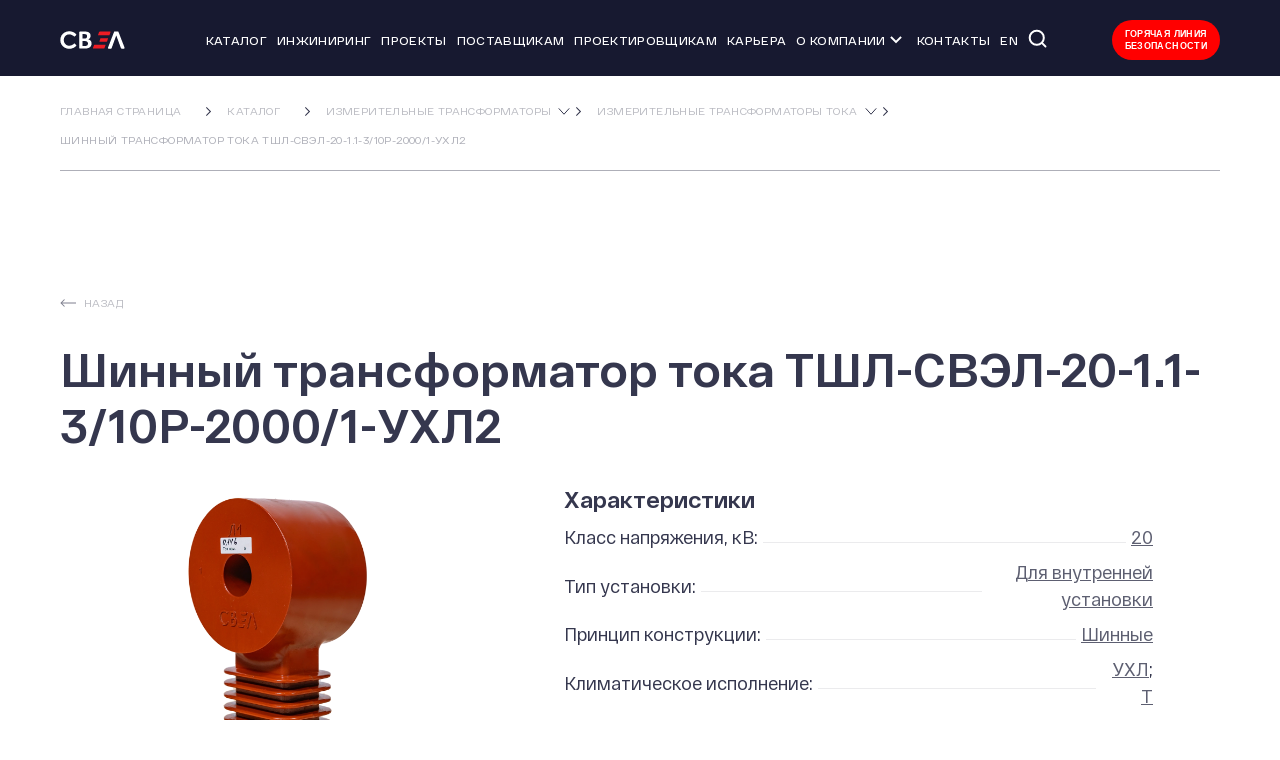

--- FILE ---
content_type: text/html; charset=UTF-8
request_url: https://svel.ru/catalog/izmeritelnye-transformatory/transformatory-toka/tshl-svel-20-1-1-3-10p-2000-1-ukhl2/
body_size: 24978
content:
<!DOCTYPE html><html lang="ru" ><head> <meta charset="UTF-8"> <meta name="viewport" content="user-scalable=no, width=device-width, height=device-height, initial-scale=1">  <script data-skip-moving="true">(function(w,d,s,l,i){w[l]=w[l]||[];w[l].push({'gtm.start': new Date().getTime(),event:'gtm.js'});var f=d.getElementsByTagName(s)[0], j=d.createElement(s),dl=l!='dataLayer'?'&l='+l:'';j.async=true;j.src='https://www.googletagmanager.com/gtm.js?id='+i+dl;f.parentNode.insertBefore(j,f);})(window,document,'script','dataLayer','GTM-PG6VXLW');</script> <link rel="preconnect" href="https://cdn.jsdelivr.net" crossorigin> <title>Трансформатор тока ТШЛ-СВЭЛ-20-1.1-3/10P-2000/1-УХЛ2 - Шинные - Купить, цены | Группа СВЭЛ</title> <meta name="description" content="Шинный трансформатор тока ТШЛ-СВЭЛ-20-1.1-3/10P-2000/1-УХЛ2. Купить по ценам производителя СВЭЛ с доставкой." /> <meta property="og:locale" content="ru_RU"> <meta property="og:site_name" content="СВЭЛ"> <meta property="og:title" content="Трансформатор тока ТШЛ-СВЭЛ-20-1.1-3/10P-2000/1-УХЛ2 - Шинные - Купить, цены | Группа СВЭЛ"> <meta property="og:description" content="Шинный трансформатор тока ТШЛ-СВЭЛ-20-1.1-3/10P-2000/1-УХЛ2. Купить по ценам производителя СВЭЛ с доставкой."> <meta property="og:url" content="https://svel.ru/catalog/izmeritelnye-transformatory/transformatory-toka/tshl-svel-20-1-1-3-10p-2000-1-ukhl2/"> <meta property="og:type" content="website"> <meta property="og:image" content="https://svel.ru/upload/images/TSHL-SVEL-20-1/1.webp"> <link rel="canonical" href="https://svel.ru/catalog/izmeritelnye-transformatory/transformatory-toka/tshl-svel-20-1-1-3-10p-2000-1-ukhl2/"> <link rel="icon" href="/local/meta/ico/32.png" type="image/x-icon"> <link rel="shortcut icon" href="/local/meta/ico/32.png" type="image/x-icon"> <link rel="apple-touch-icon" sizes="76x76" href="/local/meta/ico/76.png"> <link rel="apple-touch-icon" sizes="120x120" href="/local/meta/ico/120.png"> <link rel="apple-touch-icon" sizes="152x152" href="/local/meta/ico/152.png"> <link rel="apple-touch-icon" sizes="180x180" href="/local/meta/ico/180.png"> <link rel="apple-touch-icon" href="/local/meta/ico/1024.png"> <script data-skip-moving="true">(function(w, d, n) {var cl = "bx-core";var ht = d.documentElement;var htc = ht ? ht.className : undefined;if (htc === undefined || htc.indexOf(cl) !== -1){return;}var ua = n.userAgent;if (/(iPad;)|(iPhone;)/i.test(ua)){cl += " bx-ios";}else if (/Windows/i.test(ua)){cl += ' bx-win';}else if (/Macintosh/i.test(ua)){cl += " bx-mac";}else if (/Linux/i.test(ua) && !/Android/i.test(ua)){cl += " bx-linux";}else if (/Android/i.test(ua)){cl += " bx-android";}cl += (/(ipad|iphone|android|mobile|touch)/i.test(ua) ? " bx-touch" : " bx-no-touch");cl += w.devicePixelRatio && w.devicePixelRatio >= 2? " bx-retina": " bx-no-retina";if (/AppleWebKit/.test(ua)){cl += " bx-chrome";}else if (/Opera/.test(ua)){cl += " bx-opera";}else if (/Firefox/.test(ua)){cl += " bx-firefox";}ht.className = htc ? htc + " " + cl : cl;})(window, document, navigator);</script><link href="//cdn.jsdelivr.net/npm/slick-carousel@1.8.1/slick/slick.css" type="text/css" rel="stylesheet" /><link href="//cdn.jsdelivr.net/npm/suggestions-jquery@latest/dist/css/suggestions.min.css" type="text/css" rel="stylesheet" /><link href="/bitrix/js/ui/design-tokens/dist/ui.design-tokens.min.css?176371541223463" type="text/css" rel="stylesheet" /><link href="/bitrix/js/ui/fonts/opensans/ui.font.opensans.min.css?17637154132320" type="text/css" rel="stylesheet" /><link href="/bitrix/js/main/popup/dist/main.popup.bundle.min.css?176371541328056" type="text/css" rel="stylesheet" /><link href="/local/templates/main/components/arturgolubev/search.title/search/style.css?17637154223824" type="text/css" rel="stylesheet" /><link href="/local/templates/main/components/bitrix/breadcrumb/.default/style.css?17637154222656" type="text/css" rel="stylesheet" /><link href="/local/templates/main/components/bitrix/news/catalog/bitrix/news.detail/.default/style.css?1763715422161" type="text/css" rel="stylesheet" /><link href="/local/components/layout/footer/templates/.default/style.css?1763715421589" type="text/css" rel="stylesheet" /><link href="/local/components/form/catalog.element.configurators.poll/templates/.default/style.css?1763715421812" type="text/css" rel="stylesheet" /><link href="/local/templates/main/frontend/dist/build/styles.css?1763715422145809" type="text/css" data-template-style="true" rel="stylesheet" /><link href="/local/templates/main/styles.css?176415732621308" type="text/css" data-template-style="true" rel="stylesheet" /><link href="/local/templates/main/template_styles.css?1763715422155449" type="text/css" data-template-style="true" rel="stylesheet" />                 <style> /*.fl-button.is-clone + button {display: none!important;}*/ </style> <style> .height-helper { position: absolute; top: 0; left: 0; right: 0; bottom: 0; pointer-events: none; visibility: hidden; } </style>  </head><body><pre></pre><pre></pre><pre></pre><noscript><iframe src="https://www.googletagmanager.com/ns.html?id=GTM-PG6VXLW" height="0" width="0" style="display:none;visibility:hidden"></iframe></noscript><noscript><div><img src="https://top-fwz1.mail.ru/counter?id=3241935;js=na" style="border:0;position:absolute;left:-9999px;" alt="Top.Mail.Ru" /></div></noscript><page-transition></page-transition><div class="page-wrapper"> <header class="header replaceable js-header is-index" data-id="header"> <div class="wrapper"> <div class="flex"> <a class="logo header__logo" is="inner-link" href="/"> <svg version="1.1" id="Layer_1" xmlns="http://www.w3.org/2000/svg" xmlns:xlink="http://www.w3.org/1999/xlink" width="92px" height="26px" viewBox="125 175 841.89 250" style="enable-background:new 0 175 841.89 250;" xml:space="preserve"><style type="text/css">.st5{fill:#ED1C24;}.st6{fill:#FFFFFF;}.st7{fill:none;}</style><path class="st5" d="M436.27,355.3h101.77c2.56,0,3.92,2.09,3.04,4.65l-9.26,26.7c-0.89,2.55-3.7,4.64-6.25,4.64H423.8c-2.56,0-3.92-2.09-3.03-4.64l9.26-26.7C430.91,357.39,433.72,355.3,436.27,355.3"></path><path class="st5" d="M497.55,292.3h64.5c2.55,0,3.92,2.1,3.03,4.64l-8.72,25c-0.89,2.55-3.7,4.64-6.26,4.64H485.6c-2.55,0-3.93-2.09-3.03-4.64l8.72-25C492.18,294.4,494.99,292.3,497.55,292.3"/><path class="st5" d="M484.97,229.06h101.78c2.56,0,3.92,2.09,3.03,4.64l-9.26,26.7c-0.88,2.55-3.7,4.65-6.25,4.65H472.49c-2.56,0-3.92-2.09-3.03-4.65l9.26-26.7C479.6,231.15,482.42,229.06,484.97,229.06"/><path class="st6" d="M644.79,265.39l-44.17,121.35c-0.46,1.25-0.88,2.34-1.34,3.17c-0.48,0.86-1.3,1.48-2.47,1.91c-1.21,0.44-2.9,0.74-5.07,0.91c-6.68,0.52-13.77,0.47-20.42-0.09c-2.56-0.21-4.37-0.75-5.42-1.64c-1.03-0.88-1.47-2.22-1.26-3.99c0.22-1.78,0.67-4.26,1.82-7.24l56.14-145.68c0.42-1.1,0.71-2.03,1.08-2.73c0.39-0.73,0.95-1.36,1.65-1.87c0.72-0.53,1.61-0.91,2.68-1.26c1.04-0.34,2.43-0.61,4.12-0.78c1.69-0.17,3.73-0.27,6.16-0.31l13,0c2.42,0.04,4.47,0.14,6.15,0.31c1.69,0.17,3.08,0.44,4.12,0.78c1.08,0.35,1.96,0.73,2.69,1.26c0.7,0.51,1.25,1.14,1.65,1.87c0.38,0.69,0.66,1.63,1.08,2.73l56.14,145.67c1.15,2.97,1.61,5.47,1.82,7.25c0.21,1.77-0.23,3.11-1.26,3.99c-1.05,0.89-2.87,1.43-5.42,1.64c-6.66,0.56-13.74,0.61-20.42,0.09c-2.17-0.17-3.86-0.47-5.07-0.91c-1.17-0.43-1.99-1.05-2.47-1.91c-0.46-0.83-0.89-1.92-1.34-3.17L644.79,265.39z"/><path class="st6" d="M372.58,344.15c0-3.81-0.61-7.24-1.91-10.23c-1.25-3.04-3.12-5.56-5.55-7.59c-2.47-1.99-5.6-3.6-9.41-4.68c-3.81-1.08-8.76-1.65-14.87-1.65l-19.81,0v46.74h24.15c4.64,0,8.54-0.47,11.75-1.47c3.17-0.95,5.9-2.38,8.23-4.29c2.34-1.91,4.16-4.29,5.46-7.11C371.93,351,372.58,347.8,372.58,344.15 M364.08,273.78c0-3.34-0.52-6.29-1.52-8.89c-1-2.64-2.56-4.81-4.6-6.54c-1.99-1.74-4.55-3.08-7.68-4.03c-3.08-0.92-7.19-1.39-12.36-1.39h-16.91v42.66h18.69c4.82,0,8.67-0.56,11.53-1.69c2.9-1.12,5.29-2.73,7.19-4.68c1.91-2,3.29-4.34,4.25-7.02C363.6,279.55,364.08,276.73,364.08,273.78M407.27,342.98c0,5.86-0.78,11.15-2.39,15.87c-1.65,4.77-3.86,8.98-6.68,12.61c-2.86,3.64-6.24,6.77-10.19,9.37c-3.9,2.64-8.28,4.82-13.01,6.51c-4.72,1.69-9.79,2.95-15.17,3.73c-5.37,0.82-11.36,1.21-17.99,1.21h-43.66c-2.82,0-5.16-0.82-7.07-2.47c-1.91-1.65-2.86-4.33-2.86-8.06V238.45c0-3.73,0.95-6.42,2.86-8.06c1.91-1.65,4.25-2.47,7.07-2.47l41.27-0.01c10.06,0,18.6,0.87,25.58,2.56c6.98,1.69,12.88,4.25,17.65,7.67c4.81,3.42,8.45,7.76,11.01,13.01c2.51,5.24,3.82,11.45,3.82,18.56c0,3.99-0.52,7.72-1.56,11.23c-1,3.51-2.48,6.72-4.43,9.58c-1.95,2.9-4.33,5.42-7.19,7.63c-2.82,2.21-6.07,3.99-9.71,5.33c4.69,0.87,8.98,2.34,12.92,4.47c3.9,2.12,7.37,4.81,10.27,8.2c2.91,3.34,5.25,7.24,6.94,11.75C406.44,332.36,407.27,337.39,407.27,342.98"/><path class="st6" d="M259.94,260.89c-4.34,6.17-9.12,10.41-15.55,14.72c-1.88,1.26-4.32,1.23-6.1-0.44c-3.56-3.35-6.43-5.79-10.13-8.36c-36.96-25.7-88.1-6.6-87.86,43.12c0.24,49.32,50.75,69.11,87.86,43.3c3.7-2.57,6.56-5.01,10.13-8.36c1.78-1.66,4.21-1.7,6.1-0.44c6.44,4.31,11.21,8.55,15.55,14.72c1.57,2.23,1.01,5.17-0.62,6.92c-2.09,2.25-3.1,3.19-5.37,5.21c-2.27,2.01-4.64,3.92-7.09,5.69c-2.45,1.77-4.99,3.42-7.62,4.95c-2.62,1.52-5.34,2.93-8.15,4.21c-12.29,5.64-25.07,8.44-38.37,8.44c-15.61,0-30.18-3.8-43.71-11.4c-13.56-7.58-23.95-17.59-31.19-30.07c-14.62-25.06-14.62-61.1,0-86.16c7.24-12.47,17.63-22.49,31.19-30.07c13.53-7.59,28.1-11.4,43.71-11.4c13.3,0,26.08,2.8,38.37,8.45c2.81,1.27,5.52,2.68,8.15,4.2c2.63,1.52,5.17,3.17,7.62,4.95c2.46,1.77,4.82,3.67,7.09,5.69c2.28,2.01,3.27,2.95,5.37,5.21C260.96,255.72,261.51,258.65,259.94,260.89"/><rect x="106.86" y="225.48" class="st7" width="618.14" height="169.09"/></svg> </a> <nav class="header__nav js-menu"> <accordion-component> <div class="nav__item"><a class="menu-item" is="inner-link" href="/catalog/">Каталог</a></div> <div class="nav__item"><a class="menu-item" is="inner-link" href="/inzhiniring/">Инжиниринг</a></div> <div class="nav__item"><a class="menu-item" is="inner-link" href="/projects/">Проекты</a></div> <div class="nav__item"><a class="menu-item" is="inner-link" href="/provider/">Поставщикам</a></div> <div class="nav__item"><a class="menu-item" is="inner-link" href="/projecter/">Проектировщикам</a></div> <div class="nav__item"><a class="menu-item" target="_blank" href="https://rabota.svel.ru/">Карьера</a></div> <div class="nav__item"> <drop-down class="drop-down menu-item__sub"><a class="menu-item" is="inner-link" href="/about/">О компании</a> <button class="dd-button"> <svg width="12" height="8" fill="none"> <path d="M11 1L6 6L1 1" stroke="white" stroke-width="2"></path> </svg> </button> <div class="dd-wrapper"> <div class="dd-inner"> <a class="sub__link" is="inner-link" href="/news-and-events/">Новости и мероприятия</a> <a class="sub__link" is="inner-link" href="/history/">История</a> <a class="sub__link" is="inner-link" href="/production/">Производство</a> <a class="sub__link" is="inner-link" href="/qms/">Система качества</a> <a class="sub__link" is="inner-link" href="/okhrana-truda/">Охрана труда</a> <a class="sub__link" is="inner-link" href="https://20years.svel.ru/">20 лет СВЭЛ</a> </div> </div> </drop-down> </div> <div class="nav__item"><a class="menu-item" is="inner-link" href="/contacts/">Контакты</a></div> <div class="nav__item"><a class="menu-item" is="inner-link" href="/en/">EN</a></div> <div class="nav__item nav__item_search"> <div id="search"> <form action="/search/"> <button type="button" class="search__btn search__btn_desk"> <svg width="20" height="20" viewBox="0 0 20 20" fill="none" xmlns="http://www.w3.org/2000/svg"> <path d="M17.5 17.5001L13.7617 13.7551M15.8334 8.75008C15.8334 10.6287 15.0871 12.4304 13.7587 13.7588C12.4303 15.0871 10.6286 15.8334 8.75002 15.8334C6.8714 15.8334 5.06973 15.0871 3.74135 13.7588C2.41296 12.4304 1.66669 10.6287 1.66669 8.75008C1.66669 6.87146 2.41296 5.06979 3.74135 3.74141C5.06973 2.41303 6.8714 1.66675 8.75002 1.66675C10.6286 1.66675 12.4303 2.41303 13.7587 3.74141C15.0871 5.06979 15.8334 6.87146 15.8334 8.75008V8.75008Z" stroke="white" stroke-width="2" stroke-linecap="round"/> </svg> </button> <div class="modal-form"> <div class="modal-form__content"> <div class="wrapper"> <div class="search-bar search-bar_modal"> <div class="search-bar__field"> <input id="title-search-input" class="search-bar__input" type="text" name="q" value="" placeholder=" " autocomplete="off" />&nbsp; <label class="search-bar__label" for="title-search-input">Поиск по сайту </label> </div> <div class="search-bar__buttons"> <button type="button" class="search-bar__close"></button> <button type="submit" class="button button_graphite button__submit min-subtitle wide"><span class="button__text">Искать</span></button> </div> </div> </div> </div> </div> </form></div> </div>  </accordion-component> </nav><div class="header__button-wrapper"><div class="header__buttons nav__item_search"><div id="search"> <form action="/search/"> <button type="button" class="search__btn search__btn_desk"> <svg width="20" height="20" viewBox="0 0 20 20" fill="none" xmlns="http://www.w3.org/2000/svg"> <path d="M17.5 17.5001L13.7617 13.7551M15.8334 8.75008C15.8334 10.6287 15.0871 12.4304 13.7587 13.7588C12.4303 15.0871 10.6286 15.8334 8.75002 15.8334C6.8714 15.8334 5.06973 15.0871 3.74135 13.7588C2.41296 12.4304 1.66669 10.6287 1.66669 8.75008C1.66669 6.87146 2.41296 5.06979 3.74135 3.74141C5.06973 2.41303 6.8714 1.66675 8.75002 1.66675C10.6286 1.66675 12.4303 2.41303 13.7587 3.74141C15.0871 5.06979 15.8334 6.87146 15.8334 8.75008V8.75008Z" stroke="white" stroke-width="2" stroke-linecap="round"/> </svg> </button> <div class="modal-form"> <div class="modal-form__content"> <div class="wrapper"> <div class="search-bar search-bar_modal"> <div class="search-bar__field"> <input id="title-search-input" class="search-bar__input" type="text" name="q" value="" placeholder=" " autocomplete="off" />&nbsp; <label class="search-bar__label" for="title-search-input">Поиск по сайту </label> </div> <div class="search-bar__buttons"> <button type="button" class="search-bar__close"></button> <button type="submit" class="button button_graphite button__submit min-subtitle wide"><span class="button__text">Искать</span></button> </div> </div> </div> </div> </div> </form></div></div><button class="header__mob js-header-mob"><span></span></button><a href="/about/gliniya/" class="btn header__control btn_style_warning">Горячая линия <br> безопасности</a></div> </div> </div> </header> <main class="main replaceable" data-id="main" data-page="catalog"> <overflow-helper></overflow-helper> <section class="mb_120 breadcrumbs-section"> <div class="wrapper"> <div class="inner"> <div class="link_backContainer is-mobile"> <a class="link_2 link_back" is="inner-link" href="/catalog/izmeritelnye-transformatory/transformatory-toka/"> <svg class="arr" width="16" height="8" viewBox="0 0 16 8" fill="none"> <path opacity="0.8" d="M0.646445 4.35355C0.451183 4.15829 0.451183 3.84171 0.646445 3.64645L3.82843 0.464467C4.02369 0.269205 4.34027 0.269205 4.53553 0.464467C4.73079 0.659729 4.73079 0.976312 4.53553 1.17157L1.70711 4L4.53553 6.82843C4.7308 7.02369 4.7308 7.34027 4.53553 7.53553C4.34027 7.7308 4.02369 7.7308 3.82843 7.53553L0.646445 4.35355ZM16 4.5L0.999999 4.5L0.999999 3.5L16 3.5L16 4.5Z" fill="#35374E"></path> </svg> <span class="link__text">Назад</span> </a> </div> <drop-down class="dd-breadcrumbs" data-helper-bg="true"> <button class="dd-button"> <svg class="ico" width="12" height="7" viewBox="0 0 12 7" fill="none"> <path d="M11 0.666504L6 6.22206L1 0.666504" stroke="#35374E" stroke-linecap="round"></path> </svg> </button> <div class="dd-wrapper"> <div class="dd-inner"> <ul class="breadcrumbs " data-id="breadcrumbs" itemscope itemtype="https://schema.org/BreadcrumbList"> <li class="breadcrumb__item" itemprop="itemListElement" itemscope itemtype="https://schema.org/ListItem"> <a class="link_2 breadcrumb__link" is="inner-link" href="/" title="Главная страница" itemprop="item"> <span itemprop="name">Главная страница</span> <meta itemprop="position" content="1"> </a> </li> <li class="breadcrumb__item" itemprop="itemListElement" itemscope itemtype="https://schema.org/ListItem"> <a class="link_2 breadcrumb__link" is="inner-link" href="/catalog/" title="Каталог" itemprop="item"> <span itemprop="name">Каталог</span> <meta itemprop="position" content="2"> </a> </li> <li class="breadcrumb__item" itemprop="itemListElement" itemscope itemtype="https://schema.org/ListItem"> <a class="link_2 breadcrumb__link" is="inner-link" href="/catalog/izmeritelnye-transformatory/" title="Измерительные трансформаторы
" itemprop="item"> <span itemprop="name">Измерительные трансформаторы</span> <meta itemprop="position" content="3"> </a> <button class="breadcrumb__submenu-trigger js-submenu-trigger" type="button"> <svg class="ico" width="12" height="7" viewBox="0 0 12 7" fill="none"><path d="M11 0.666504L6 6.22206L1 0.666504" stroke="#35374E" stroke-linecap="round"></path></svg> </button> <div class="breadcrumb__submenu"> <ul class="breadcrumb__sublist"> <li class="breadcrumb__subitem"> <a href="/catalog/sukhie-transformatory/" class="breadcrumb__sublink link_2">Сухие трансформаторы</a> </li> <li class="breadcrumb__subitem"> <a href="/catalog/silovye-transformatory/" class="breadcrumb__sublink link_2">Силовые масляные трансформаторы</a> </li> <li class="breadcrumb__subitem"> <a href="/catalog/transformatory-tmg/" class="breadcrumb__sublink link_2">Трансформаторы масляные герметичные ТМГ</a> </li> <li class="breadcrumb__subitem"> <a href="/catalog/reaktornoe-oborudovanie/" class="breadcrumb__sublink link_2">Реакторное оборудование</a> </li> <li class="breadcrumb__subitem"> <a href="/catalog/komplektnye-raspredelitelnye-ustroystva/" class="breadcrumb__sublink link_2">Комплектные распределительные устройства КРУ</a> </li> <li class="breadcrumb__subitem"> <a href="/catalog/blochnye-modulnye-zdaniya/" class="breadcrumb__sublink link_2">Блочно-модульные здания для КТП и КРУ</a> </li> <li class="breadcrumb__subitem"> <a href="/catalog/komplektnye-transformatornye-blochnye-podstantsii/" class="breadcrumb__sublink link_2">Комплектные трансформаторные подстанции блочные (КТПБ)</a> </li> <li class="breadcrumb__subitem"> <a href="/catalog/vysokovoltnaya-apparatura/" class="breadcrumb__sublink link_2">Высоковольтное оборудование</a> </li> <li class="breadcrumb__subitem"> <a href="/catalog/shkafy-releynoy-zashchity-i-avtomatiki-rza/" class="breadcrumb__sublink link_2">Шкафы релейной защиты и автоматики РЗА</a> </li> <li class="breadcrumb__subitem"> <a href="/catalog/ustroystva-uluchsheniya-kachestva-elektricheskoy-energii/" class="breadcrumb__sublink link_2">Устройства улучшения качества электрической энергии УУКЭЭ</a> </li> <li class="breadcrumb__subitem"> <a href="/catalog/vakuumnye-vyklyuchateli/" class="breadcrumb__sublink link_2">Вакуумные выключатели</a> </li> <li class="breadcrumb__subitem"> <a href="/catalog/avtomatizatsiya-dispetcherizatsiya-i-it-infrastruktura/" class="breadcrumb__sublink link_2">Автоматизация, диспетчеризация и IT-инфраструктура</a> </li> </ul> </div> </li> <li class="breadcrumb__item" itemprop="itemListElement" itemscope itemtype="https://schema.org/ListItem"> <a class="link_2 breadcrumb__link" is="inner-link" href="/catalog/izmeritelnye-transformatory/transformatory-toka/" title="Измерительные трансформаторы тока
" itemprop="item"> <span itemprop="name">Измерительные трансформаторы тока</span> <meta itemprop="position" content="4"> </a> <button class="breadcrumb__submenu-trigger js-submenu-trigger" type="button"> <svg class="ico" width="12" height="7" viewBox="0 0 12 7" fill="none"><path d="M11 0.666504L6 6.22206L1 0.666504" stroke="#35374E" stroke-linecap="round"></path></svg> </button> <div class="breadcrumb__submenu"> <ul class="breadcrumb__sublist"> <li class="breadcrumb__subitem"> <a href="/catalog/izmeritelnye-transformatory/transformatory-napryazheniya/" class="breadcrumb__sublink link_2">Измерительные трансформаторы напряжения</a> </li> <li class="breadcrumb__subitem"> <a href="/catalog/izmeritelnye-transformatory/transformatory-silovye/" class="breadcrumb__sublink link_2">Силовые измерительные трансформаторы малой мощности</a> </li> </ul> </div> </li> <li class="breadcrumb__item" itemprop="itemListElement" itemscope itemtype="https://schema.org/ListItem"> <a class="link_2 breadcrumb__link is-active" is="inner-link" href="/catalog/izmeritelnye-transformatory/transformatory-toka/tshl-svel-20-1-1-3-10p-2000-1-ukhl2/" onclick="return false;" title="Шинный трансформатор тока ТШЛ-СВЭЛ-20-1.1-3/10P-2000/1-УХЛ2" itemprop="item" aria-current="page"> <span class="breadcrumb__span" itemprop="name">Шинный трансформатор тока ТШЛ-СВЭЛ-20-1.1-3/10P-2000/1-УХЛ2</span> <meta itemprop="position" content="5"> </a> </li> </ul> </div> </div> </drop-down> </div> </div></section>  <section class="product product-one mb_100"> <div class="wrapper"> <div class="link_back_box mb_30"> <a class="mb_18 link_2 link_back" href="/catalog/izmeritelnye-transformatory/transformatory-toka/"> <svg class="arr" width="16" height="8" viewBox="0 0 16 8" fill="none"> <path opacity="0.8" d="M0.646445 4.35355C0.451183 4.15829 0.451183 3.84171 0.646445 3.64645L3.82843 0.464467C4.02369 0.269205 4.34027 0.269205 4.53553 0.464467C4.73079 0.659729 4.73079 0.976312 4.53553 1.17157L1.70711 4L4.53553 6.82843C4.7308 7.02369 4.7308 7.34027 4.53553 7.53553C4.34027 7.7308 4.02369 7.7308 3.82843 7.53553L0.646445 4.35355ZM16 4.5L0.999999 4.5L0.999999 3.5L16 3.5L16 4.5Z" fill="#35374E"></path> </svg> <span class="link__text">Назад</span> </a> </div> <div class="product__info mb_30"> <h1 class="product__title">Шинный трансформатор тока ТШЛ-СВЭЛ-20-1.1-3/10P-2000/1-УХЛ2</h1> </div> <div class="inner"> <div class="l"> <div class="slider-product"> <div class="slider-container js-slider" data-slider="slider-product" data-type="slider-product"> <div class="slider-wrapper"> <div class="js-slide slide" is="popup-gallery-toggle" data-id="popup-gallery"> <picture class="picture"><img src="/upload/images/TSHL-SVEL-20-1/1.webp" loading="lazy"  alt="Шинный трансформатор тока ТШЛ-СВЭЛ-20-1.1-3/10P-2000/1-УХЛ2"></picture> </div> <div class="js-slide slide" is="popup-gallery-toggle" data-id="popup-gallery"> <picture class="picture"><img src="/upload/images/TSHL-SVEL-20-1/2.webp" loading="lazy"  alt="Шинный трансформатор тока ТШЛ-СВЭЛ-20-1.1-3/10P-2000/1-УХЛ2"></picture> </div> <div class="js-slide slide" is="popup-gallery-toggle" data-id="popup-gallery"> <picture class="picture"><img src="/upload/images/TSHL-SVEL-20-1/3.webp" loading="lazy"  alt="Шинный трансформатор тока ТШЛ-СВЭЛ-20-1.1-3/10P-2000/1-УХЛ2"></picture> </div> <div class="js-slide slide" is="popup-gallery-toggle" data-id="popup-gallery"> <picture class="picture"><img src="/upload/images/TSHL-SVEL-20-1/4.webp" loading="lazy"  alt="Шинный трансформатор тока ТШЛ-СВЭЛ-20-1.1-3/10P-2000/1-УХЛ2"></picture> </div> </div> </div> <div class="slider-container js-slider-thumbs slider-thumb" data-slider="slider-product" data-type="slider-product"> <div class="slider-wrapper"> <div class="js-slide slide"> <picture class="picture"><img src="/upload/images/TSHL-SVEL-20-1/1.webp" loading="lazy"  alt="Шинный трансформатор тока ТШЛ-СВЭЛ-20-1.1-3/10P-2000/1-УХЛ2"></picture> </div> <div class="js-slide slide"> <picture class="picture"><img src="/upload/images/TSHL-SVEL-20-1/2.webp" loading="lazy"  alt="Шинный трансформатор тока ТШЛ-СВЭЛ-20-1.1-3/10P-2000/1-УХЛ2"></picture> </div> <div class="js-slide slide"> <picture class="picture"><img src="/upload/images/TSHL-SVEL-20-1/3.webp" loading="lazy"  alt="Шинный трансформатор тока ТШЛ-СВЭЛ-20-1.1-3/10P-2000/1-УХЛ2"></picture> </div> <div class="js-slide slide"> <picture class="picture"><img src="/upload/images/TSHL-SVEL-20-1/4.webp" loading="lazy"  alt="Шинный трансформатор тока ТШЛ-СВЭЛ-20-1.1-3/10P-2000/1-УХЛ2"></picture> </div> </div> </div> </div> </div> <div class="r tx"> <div class="product__characteristics mb_30"> <h4 class="title">Характеристики</h4> <div class="characteristics-list"> <div class="characteristic-item"> <div class="characteristic-title"> <span>Класс напряжения, кВ:</span></div> <div class="characteristic-value"><a href="/catalog/izmeritelnye-transformatory/transformatory-toka/facet/izmeritelnye-transformatory-toka-klass-napryazheniya-kv-20.html">20</a></div> </div> <div class="characteristic-item"> <div class="characteristic-title"> <span>Тип установки:</span></div> <div class="characteristic-value"><a href="/catalog/izmeritelnye-transformatory/transformatory-toka/facet/izmeritelnye-transformatory-toka-tip-ustanovki-dlya-vnutrenney-ustanovki.html">Для внутренней установки</a></div> </div> <div class="characteristic-item"> <div class="characteristic-title"> <span>Принцип конструкции:</span></div> <div class="characteristic-value"><a href="/catalog/izmeritelnye-transformatory/transformatory-toka/facet/izmeritelnye-transformatory-toka-printsip-konstruktsii-shinnye.html">Шинные</a></div> </div> <div class="characteristic-item"> <div class="characteristic-title"> <span>Климатическое исполнение:</span></div> <div class="characteristic-value"><a href="/catalog/izmeritelnye-transformatory/transformatory-toka/facet/izmeritelnye-transformatory-toka-klimaticheskoe-ispolnenie-ukhl.html">УХЛ</a>; <a href="/catalog/izmeritelnye-transformatory/transformatory-toka/facet/izmeritelnye-transformatory-toka-klimaticheskoe-ispolnenie-t.html">Т</a></div> </div> <div class="characteristic-item"> <div class="characteristic-title"> <span>Категория размещения:</span></div> <div class="characteristic-value"><a href="/catalog/izmeritelnye-transformatory/transformatory-toka/facet/izmeritelnye-transformatory-toka-kategoriya-razmeshcheniya-2.html">2</a></div> </div> <div class="characteristic-item"> <div class="characteristic-title"> <span>Тип трансформатора:</span></div> <div class="characteristic-value"><a href="/catalog/izmeritelnye-transformatory/transformatory-toka/facet/izmeritelnye-transformatory-toka-tshl.html">ТШЛ</a></div> </div> <div class="characteristic-item"> <div class="characteristic-title"> <span>Количество вторичных обмоток:</span></div> <div class="characteristic-value"><a href="/catalog/izmeritelnye-transformatory/transformatory-toka/facet/izmeritelnye-transformatory-toka-kolichestvo-vtorichnykh-obmotok-2.html">2</a></div> </div> <div class="characteristic-item"> <div class="characteristic-title"> <span>Номинальный первичный ток, А:</span></div> <div class="characteristic-value"><a href="/catalog/izmeritelnye-transformatory/transformatory-toka/facet/izmeritelnye-transformatory-toka-nominalnyy-pervichnyy-tok-a-2000.html">2000</a></div> </div> <div class="characteristic-item"> <div class="characteristic-title"> <span>Номинальный вторичный ток, А:</span></div> <div class="characteristic-value"><a href="/catalog/izmeritelnye-transformatory/transformatory-toka/facet/izmeritelnye-transformatory-toka-nominalnyy-vtorichnyy-tok-a-1.html">1</a></div> </div> <div class="characteristic-item"> <div class="characteristic-title"> <span>Класс точности вторичной обмотки для учета и измерений:</span></div> <div class="characteristic-value"><a href="/catalog/izmeritelnye-transformatory/transformatory-toka/facet/izmeritelnye-transformatory-toka-klass-tochnosti-vtorichnoy-obmotki-dlya-ucheta-i-izmereniy-3.html">3</a></div> </div> <div class="characteristic-item"> <div class="characteristic-title"> <span>Класс точности вторичной обмотки для защиты:</span></div> <div class="characteristic-value"><a href="/catalog/izmeritelnye-transformatory/transformatory-toka/facet/izmeritelnye-transformatory-toka-klass-tochnosti-vtorichnoy-obmotki-dlya-zashchity-10p.html">10P</a></div> </div> </div> </div> <div class="product__links"> <button class=" slim button button__round button_graphite min-subtitle product__button item" is="popup-toggle" data-id="popup-catalog-element-request" > <span class="button__text">Отправить заявку</span> </button>  </div> </div> </div> </div></section><section class="product-content mb_100"> <div class="wrapper"> <div class="inner"> <div class="l js-sticky-block " data-id="core-products"> <aside-sticky class="aside-sticky_product position-sticky"> <div style="margin-left:0" class="aside__body js-scroll-selectors" data-id="core-products"> <div class="aside__anchorWrapper"> <div class="ln-2"></div> <a class="js-scroll-selector scroll-anchor" is="scroll-anchor" href="#description-generated"> <span class="min-subtitle">Описание</span> </a> <div class="ln-1"></div> </div> <div class="aside__anchorWrapper"> <div class="ln-2"></div> <a class="js-scroll-selector scroll-anchor" is="scroll-anchor" href="#content-block-1"><span class="min-subtitle">Назначение и область применения</span></a> <div class="ln-1"></div> </div> <div class="aside__anchorWrapper"> <div class="ln-2"></div> <a class="js-scroll-selector scroll-anchor" is="scroll-anchor" href="#content-block-2"><span class="min-subtitle">Особенности конструкции </span></a> <div class="ln-1"></div> </div> <div class="aside__anchorWrapper"> <div class="ln-2"></div> <a class="js-scroll-selector scroll-anchor" is="scroll-anchor" href="#content-block-3"><span class="min-subtitle">Чертежи</span></a> <div class="ln-1"></div> </div> <div class="aside__anchorWrapper"> <div class="ln-2"></div> <a class="js-scroll-selector scroll-anchor" is="scroll-anchor" href="#content-block-4"><span class="min-subtitle">Сертификаты</span></a> <div class="ln-1"></div> </div> <div class="aside__anchorWrapper"> <div class="ln-2"></div> <a class="js-scroll-selector scroll-anchor" is="scroll-anchor" href="#content-block-5"><span class="min-subtitle">Документация</span></a> <div class="ln-1"></div> </div>           </div> <div class="aside__footer"> <button class="button button__round button_graphite min-subtitle item" onclick="if(!this.hasAttribute('data-sent')){this.setAttribute('data-sent','true'); ym(802525, 'reachGoal', 'click_question'); }" is="popup-toggle" data-id="popup-catalog-element-request"> <span class="button__text">Задать вопрос</span> </button> <button class="link_2" is="popup-toggle" data-id="popup-catalog-element-consultation"><span class="link__text"></span> </button> </div> </aside-sticky> </div> <article class="wide r r_mla js-scroll-content " data-id="core-products"> <div class="content"> <div class="group mb_150 js-scroll-item" id="description-generated"> <h4>Описание</h4> <p>Трансформатор ТШЛ, класс напряжения– 20 киловольт, предназначенный для установки внутри помещений.</p><p>Первичной обмоткой, рассчитанной на силу тока равную 2000 ампер, служит шина распределительного устройства, проходящая через внутреннее окно.</p><p>Конструктив данного изделия включает в себя 2 вторичные обмотки с номинальным током 1 ампер.</p><p>Класс точности вторичных обмоток для учёта и измерений – 3 (максимально возможная погрешность прибора, выраженная в процентах от наибольшего значения величины, измеряемой в данном диапазоне работы прибора, проверяемая лишь в четырех точках: 5-20-100-120% от номинального тока), а для защиты – 10P.</p><p>Устройство предназначено:</p><ul><li>для передачи сигнала измерительной информации измерительным приборам и устройствам защиты, автоматики, сигнализации и управления;</li><li>для коммерческого учета электроэнергии;</li><li>для изолирования цепей вторичных соединений от высокого напряжения.</li></ul><p>Трансформатор производится в соответствии с ГОСТ 15150 в исполнении УХЛ или Т категории размещения 2 (под навесом или в помещении, где условия такие же, как на открытом воздухе, за исключением солнечной радиации, атмосферных осадков).</p> </div> <!--noindex-->  <div class="group mb_40 js-scroll-item no-scroll" id="content-block-1"> <h4>Назначение и область применения</h4> <div class="h2">Назначение и область применения</div> <p> <b>Трансформаторы предназначены:</b></p> <ul> <li>для передачи сигнала измерительной информации измерительным приборам и устройствам защиты, автоматики, сигнализации и управления;</li> <li>для коммерческого учета электроэнергии;</li> <li>для изолирования цепей вторичных соединений от высокого напряжения.</li> </ul> <p> Климатические исполнение: «УХЛ» и «Т» категории размещения 2 по ГОСТ 15150-69.</p> <p> Рабочее положение: горизонтальное.</p> <p> Технические условия: 0ЭТ.591.013 ТУ.</p> <h4>Описание конструкции</h4> <p> Трансформаторы тока ТШЛ-СВЭЛ-20 однофазные, по принципу конструкции являются шинными, с литой изоляцией.</p> <p> Первичной обмоткой трансформатора служит шина распределительного устройства, проходящая через внутреннее окно.</p> <p> ТШЛ-СВЭЛ-20-1 крепится на опорной поверхности и имеет до четырех вторичных обмоток.</p> <p> Трансформаторы ТШЛ-СВЭЛ-20-1 изготавливаются с выводами вторичных обмоток из гибкого многожильного провода.</p> </div> <div class="group mb_40 js-scroll-item no-scroll" id="content-block-2"> <h4>Особенности конструкции</h4> <div class="h2">Особенности конструкции</div> <div class="product-tech-table"> Трансформаторы изготавливаются с одним или несколькими коэффициентами трансформации, с возможностью переключения на вторичной стороне.<br> <br> По требованию заказчика возможно изготовление трансформаторов с повышенными номинальными нагрузками вторичных обмоток.<br> <br> Длина выводов вторичных обмоток из гибкого многожильного провода оговаривается в заказе.<br> <br> <br><table border="1" cellspacing="0" cellpadding="0"><thead><tr><td colspan="2"> <b>ТЕХНИЧЕСКИЕ ХАРАКТЕРИСТИКИ ТШЛ-СВЭЛ-20-1</b></td></tr></thead><tbody align="center"><tr><td> <b>Наименование параметра</b></td><td> <b>Значение</b></td></tr><tr><td> Конструктивное исполнение</td><td> 1.1 - 1.4</td></tr><tr><td> Номинальное напряжение, кВ</td><td> 20</td></tr><tr><td> Наибольшее рабочее напряжение, кВ</td><td> 24</td></tr><tr><td> Номинальная частота переменного тока, Гц</td><td> <b>50</b>; 60*</td></tr><tr><td> Номинальный вторичный ток, А</td><td> 1; <b>5</b></td></tr><tr><td> Номинальный первичный ток, А</td><td> от 150 до 2000</td></tr><tr><td> Количество вторичных обмоток</td><td> 2, 3**</td></tr><tr><td colspan="2"> Класс точности:</td></tr><tr><td> вторичной обмотки для измерений</td><td> <b>0,2S</b>; 0,2; <b>0,5S</b>; <b>0,5</b>; 1; 3</td></tr><tr><td> вторичной обмотки для защиты</td><td> 5P; <b>10P</b><b>;&nbsp;</b>5PR; 10PR</td></tr><tr><td colspan="2"> Номинальная вторичная нагрузка, ВА:</td></tr><tr><td colspan="2"> вторичной обмотки для измерений</td></tr><tr><td> при cos ф = 1</td><td> 1; 2; 2,5</td></tr><tr><td> при cos ф = 0,8</td><td> 3; 5; <b>10</b>; 15; 20; 25; 30; 50</td></tr><tr><td colspan="2"> вторичной обмотки для защиты</td></tr><tr><td> при cos ф = 0,8</td><td> 3; 5; 10; <b>15</b>; 20; 25; 30; 50</td></tr><tr><td colspan="2"> Трехсекундный ток термической стойкости, кА, при номинальных первичных токах, А</td></tr><tr><td> 300; 400</td><td> 31,5</td></tr><tr><td> 600 - 2000</td><td> 40</td></tr><tr><td> Номинальная предельная кратность обмотки для защиты</td><td> от 2 до 50 (10***)</td></tr><tr><td> Номинальный коэффициент безопасности приборов обмотки для измерений</td><td> от 2 до 30<br></td></tr></tbody></table><p> * Для трансформаторов, предназначенных для поставок на экспорт. <br> **Возможно изготовление трансформатора с тремя вторичными обмотками, значения параметров уточняются в заказе. <br> ***В скобках указано стандартное значение. <br> Значение вторичных нагрузок, вторичного тока, коэффициента безопасности приборов, классы точности, уточняются в заказе. <br> Трансформаторы могут изготавливаться с выводами вторичных обмоток из гибкого многожильного провода. Длина выводов вторичных обмоток оговаривается в заказе. <br> Жирным шрифтом выделены стандартные значения.</p> </div> </div> <div class="group mb_40 js-scroll-item no-scroll" id="content-block-3"> <h4>Чертежи</h4> <div class="h2">Чертежи</div> <div class="slider-gallery"> <div class="slider__controls mb_24"> <button class="slider__button prev js-slider-control-prev" data-slider="gallery-fececbb0b855b15157e2cbabb4aa0f89"> <svg width="40" height="8" viewBox="0 0 40 8" fill="none"> <use xlink:href="#arr-slider"></use> </svg> </button> <div class="slider__pagination js-slider-pagination min-subtitle" data-slider="gallery-fececbb0b855b15157e2cbabb4aa0f89"></div> <button class="slider__button next js-slider-control-next" data-slider="gallery-fececbb0b855b15157e2cbabb4aa0f89"> <svg width="40" height="8" viewBox="0 0 40 8" fill="none"> <use xlink:href="#arr-slider"></use> </svg> </button> </div> <div class="slider-container js-slider" data-slider="gallery-fececbb0b855b15157e2cbabb4aa0f89"> <div class="slider-wrapper"> <div class="js-slide slide"> <figure> <figcaption class="slide__text min-subtitle">Чертёж 1</figcaption> <picture class="picture js-zoom zoomable"> <img src="/upload/ТШЛ_СВЭЛ_20_1.png" loading="lazy"  data-scale-img="/upload/ТШЛ_СВЭЛ_20_1.png" alt="Чертёж 1"> </picture> </figure> </div> </div> </div> </div> </div> <div class="group mb_40 js-scroll-item no-scroll" id="content-block-4"> <h4>Сертификаты</h4> <div class="h2">Сертификаты</div> <div class="content__addition"> <h3></h3> <div class="gr col-2 docs"> <div class="item"> <a class="link_doc" href="/upload/Декларация о соответствии ТШЛ-СВЭЛ_01.04.2028.pdf" download> <svg class="ico" width="24" height="24" fill="none"> <g opacity=".8" fill="#35374E"> <path d="M4.01562 0.454102V5.4541H0.015625V14.4541H4.01562V24.4541H18.0156L24.0156 18.4541V0.454102H4.01562ZM1.01562 13.4541V6.4541H16.0156V13.4541H1.01562ZM18.0156 23.0401V18.4541H22.6016L18.0156 23.0401ZM23.0156 17.4541H17.0156V23.4541H5.01563V14.4541H17.0156V5.4541H5.01563V1.4541H23.0156V17.4541Z" fill="#35374E"/> <path d="M4.62654 10.5549V12.0549H3.76521V7.78927H5.21834C5.64021 7.78927 5.97615 7.92013 6.22615 8.18185C6.4781 8.44357 6.60408 8.78341 6.60408 9.20138C6.60408 9.61935 6.48005 9.94943 6.23201 10.1916C5.98396 10.4338 5.64021 10.5549 5.20076 10.5549H4.62654ZM4.62654 9.83712H5.21834C5.3824 9.83712 5.50935 9.78341 5.59919 9.67599C5.68904 9.56857 5.73396 9.41232 5.73396 9.20724C5.73396 8.99435 5.68806 8.8254 5.59626 8.7004C5.50447 8.57345 5.38142 8.509 5.22712 8.50704H4.62654V9.83712Z" fill="#35374E"/> <path d="M7.24361 12.0549V7.78927H8.37154C8.86959 7.78927 9.26607 7.94747 9.56099 8.26388C9.85787 8.58029 10.0092 9.01388 10.0151 9.56466V10.2561C10.0151 10.8166 9.86666 11.257 9.56978 11.5774C9.27486 11.8957 8.86763 12.0549 8.3481 12.0549H7.24361ZM8.10494 8.50704V11.3401H8.36275C8.64986 11.3401 8.85201 11.2649 8.9692 11.1145C9.08638 10.9621 9.14791 10.7004 9.15377 10.3293V9.5881C9.15377 9.18966 9.0981 8.91232 8.98677 8.75607C8.87545 8.59787 8.68599 8.51486 8.41841 8.50704H8.10494Z" fill="#35374E"/> <path d="M13.0208 10.3147H11.6819V12.0549H10.8206V7.78927H13.1819V8.50704H11.6819V9.59982H13.0208V10.3147Z" fill="#35374E"/> </g> </svg> <span class="link_doc__text">Декларация о соответствии ТШЛ-СВЭЛ требованиям ГОСТ <span class="link_2">pdf, 76,24 KB</span></span> </a> </div> <div class="item"> <a class="link_doc" href="/upload/Сертификат об утверждении типа средств измерений ТШЛ-СВЭЛ № 67629-17_до 30.05.2027.pdf" download> <svg class="ico" width="24" height="24" fill="none"> <g opacity=".8" fill="#35374E"> <path d="M4.01562 0.454102V5.4541H0.015625V14.4541H4.01562V24.4541H18.0156L24.0156 18.4541V0.454102H4.01562ZM1.01562 13.4541V6.4541H16.0156V13.4541H1.01562ZM18.0156 23.0401V18.4541H22.6016L18.0156 23.0401ZM23.0156 17.4541H17.0156V23.4541H5.01563V14.4541H17.0156V5.4541H5.01563V1.4541H23.0156V17.4541Z" fill="#35374E"/> <path d="M4.62654 10.5549V12.0549H3.76521V7.78927H5.21834C5.64021 7.78927 5.97615 7.92013 6.22615 8.18185C6.4781 8.44357 6.60408 8.78341 6.60408 9.20138C6.60408 9.61935 6.48005 9.94943 6.23201 10.1916C5.98396 10.4338 5.64021 10.5549 5.20076 10.5549H4.62654ZM4.62654 9.83712H5.21834C5.3824 9.83712 5.50935 9.78341 5.59919 9.67599C5.68904 9.56857 5.73396 9.41232 5.73396 9.20724C5.73396 8.99435 5.68806 8.8254 5.59626 8.7004C5.50447 8.57345 5.38142 8.509 5.22712 8.50704H4.62654V9.83712Z" fill="#35374E"/> <path d="M7.24361 12.0549V7.78927H8.37154C8.86959 7.78927 9.26607 7.94747 9.56099 8.26388C9.85787 8.58029 10.0092 9.01388 10.0151 9.56466V10.2561C10.0151 10.8166 9.86666 11.257 9.56978 11.5774C9.27486 11.8957 8.86763 12.0549 8.3481 12.0549H7.24361ZM8.10494 8.50704V11.3401H8.36275C8.64986 11.3401 8.85201 11.2649 8.9692 11.1145C9.08638 10.9621 9.14791 10.7004 9.15377 10.3293V9.5881C9.15377 9.18966 9.0981 8.91232 8.98677 8.75607C8.87545 8.59787 8.68599 8.51486 8.41841 8.50704H8.10494Z" fill="#35374E"/> <path d="M13.0208 10.3147H11.6819V12.0549H10.8206V7.78927H13.1819V8.50704H11.6819V9.59982H13.0208V10.3147Z" fill="#35374E"/> </g> </svg> <span class="link_doc__text">Сертификат об утверждении типа средств измерений в РФ <span class="link_2">pdf, 1,13 MB</span></span> </a> </div> <div class="item"> <a class="link_doc" href="/upload/Интергазсерт СВЭЛ до 26.06.2025.pdf" download> <svg class="ico" width="24" height="24" fill="none"> <g opacity=".8" fill="#35374E"> <path d="M4.01562 0.454102V5.4541H0.015625V14.4541H4.01562V24.4541H18.0156L24.0156 18.4541V0.454102H4.01562ZM1.01562 13.4541V6.4541H16.0156V13.4541H1.01562ZM18.0156 23.0401V18.4541H22.6016L18.0156 23.0401ZM23.0156 17.4541H17.0156V23.4541H5.01563V14.4541H17.0156V5.4541H5.01563V1.4541H23.0156V17.4541Z" fill="#35374E"/> <path d="M4.62654 10.5549V12.0549H3.76521V7.78927H5.21834C5.64021 7.78927 5.97615 7.92013 6.22615 8.18185C6.4781 8.44357 6.60408 8.78341 6.60408 9.20138C6.60408 9.61935 6.48005 9.94943 6.23201 10.1916C5.98396 10.4338 5.64021 10.5549 5.20076 10.5549H4.62654ZM4.62654 9.83712H5.21834C5.3824 9.83712 5.50935 9.78341 5.59919 9.67599C5.68904 9.56857 5.73396 9.41232 5.73396 9.20724C5.73396 8.99435 5.68806 8.8254 5.59626 8.7004C5.50447 8.57345 5.38142 8.509 5.22712 8.50704H4.62654V9.83712Z" fill="#35374E"/> <path d="M7.24361 12.0549V7.78927H8.37154C8.86959 7.78927 9.26607 7.94747 9.56099 8.26388C9.85787 8.58029 10.0092 9.01388 10.0151 9.56466V10.2561C10.0151 10.8166 9.86666 11.257 9.56978 11.5774C9.27486 11.8957 8.86763 12.0549 8.3481 12.0549H7.24361ZM8.10494 8.50704V11.3401H8.36275C8.64986 11.3401 8.85201 11.2649 8.9692 11.1145C9.08638 10.9621 9.14791 10.7004 9.15377 10.3293V9.5881C9.15377 9.18966 9.0981 8.91232 8.98677 8.75607C8.87545 8.59787 8.68599 8.51486 8.41841 8.50704H8.10494Z" fill="#35374E"/> <path d="M13.0208 10.3147H11.6819V12.0549H10.8206V7.78927H13.1819V8.50704H11.6819V9.59982H13.0208V10.3147Z" fill="#35374E"/> </g> </svg> <span class="link_doc__text">Сертификат соответствия требованиям Интергазсерт (СТО Газпром 9001-2018) <span class="link_2">pdf, 3,75 MB</span></span> </a> </div> <div class="item"> <a class="link_doc" href="/upload/Лицензия на изготовление оборудования_до 28.11.2027.pdf" download> <svg class="ico" width="24" height="24" fill="none"> <g opacity=".8" fill="#35374E"> <path d="M4.01562 0.454102V5.4541H0.015625V14.4541H4.01562V24.4541H18.0156L24.0156 18.4541V0.454102H4.01562ZM1.01562 13.4541V6.4541H16.0156V13.4541H1.01562ZM18.0156 23.0401V18.4541H22.6016L18.0156 23.0401ZM23.0156 17.4541H17.0156V23.4541H5.01563V14.4541H17.0156V5.4541H5.01563V1.4541H23.0156V17.4541Z" fill="#35374E"/> <path d="M4.62654 10.5549V12.0549H3.76521V7.78927H5.21834C5.64021 7.78927 5.97615 7.92013 6.22615 8.18185C6.4781 8.44357 6.60408 8.78341 6.60408 9.20138C6.60408 9.61935 6.48005 9.94943 6.23201 10.1916C5.98396 10.4338 5.64021 10.5549 5.20076 10.5549H4.62654ZM4.62654 9.83712H5.21834C5.3824 9.83712 5.50935 9.78341 5.59919 9.67599C5.68904 9.56857 5.73396 9.41232 5.73396 9.20724C5.73396 8.99435 5.68806 8.8254 5.59626 8.7004C5.50447 8.57345 5.38142 8.509 5.22712 8.50704H4.62654V9.83712Z" fill="#35374E"/> <path d="M7.24361 12.0549V7.78927H8.37154C8.86959 7.78927 9.26607 7.94747 9.56099 8.26388C9.85787 8.58029 10.0092 9.01388 10.0151 9.56466V10.2561C10.0151 10.8166 9.86666 11.257 9.56978 11.5774C9.27486 11.8957 8.86763 12.0549 8.3481 12.0549H7.24361ZM8.10494 8.50704V11.3401H8.36275C8.64986 11.3401 8.85201 11.2649 8.9692 11.1145C9.08638 10.9621 9.14791 10.7004 9.15377 10.3293V9.5881C9.15377 9.18966 9.0981 8.91232 8.98677 8.75607C8.87545 8.59787 8.68599 8.51486 8.41841 8.50704H8.10494Z" fill="#35374E"/> <path d="M13.0208 10.3147H11.6819V12.0549H10.8206V7.78927H13.1819V8.50704H11.6819V9.59982H13.0208V10.3147Z" fill="#35374E"/> </g> </svg> <span class="link_doc__text">Лицензия на право изготовления оборудования для ядерной установки <span class="link_2">pdf, 567,79 KB</span></span> </a> </div> <div class="item"> <a class="link_doc" href="/upload/Лицензия на конструирование оборудования_ до 10.07.2027.pdf" download> <svg class="ico" width="24" height="24" fill="none"> <g opacity=".8" fill="#35374E"> <path d="M4.01562 0.454102V5.4541H0.015625V14.4541H4.01562V24.4541H18.0156L24.0156 18.4541V0.454102H4.01562ZM1.01562 13.4541V6.4541H16.0156V13.4541H1.01562ZM18.0156 23.0401V18.4541H22.6016L18.0156 23.0401ZM23.0156 17.4541H17.0156V23.4541H5.01563V14.4541H17.0156V5.4541H5.01563V1.4541H23.0156V17.4541Z" fill="#35374E"/> <path d="M4.62654 10.5549V12.0549H3.76521V7.78927H5.21834C5.64021 7.78927 5.97615 7.92013 6.22615 8.18185C6.4781 8.44357 6.60408 8.78341 6.60408 9.20138C6.60408 9.61935 6.48005 9.94943 6.23201 10.1916C5.98396 10.4338 5.64021 10.5549 5.20076 10.5549H4.62654ZM4.62654 9.83712H5.21834C5.3824 9.83712 5.50935 9.78341 5.59919 9.67599C5.68904 9.56857 5.73396 9.41232 5.73396 9.20724C5.73396 8.99435 5.68806 8.8254 5.59626 8.7004C5.50447 8.57345 5.38142 8.509 5.22712 8.50704H4.62654V9.83712Z" fill="#35374E"/> <path d="M7.24361 12.0549V7.78927H8.37154C8.86959 7.78927 9.26607 7.94747 9.56099 8.26388C9.85787 8.58029 10.0092 9.01388 10.0151 9.56466V10.2561C10.0151 10.8166 9.86666 11.257 9.56978 11.5774C9.27486 11.8957 8.86763 12.0549 8.3481 12.0549H7.24361ZM8.10494 8.50704V11.3401H8.36275C8.64986 11.3401 8.85201 11.2649 8.9692 11.1145C9.08638 10.9621 9.14791 10.7004 9.15377 10.3293V9.5881C9.15377 9.18966 9.0981 8.91232 8.98677 8.75607C8.87545 8.59787 8.68599 8.51486 8.41841 8.50704H8.10494Z" fill="#35374E"/> <path d="M13.0208 10.3147H11.6819V12.0549H10.8206V7.78927H13.1819V8.50704H11.6819V9.59982H13.0208V10.3147Z" fill="#35374E"/> </g> </svg> <span class="link_doc__text">Лицензия на право конструирования оборудования для ядерной установки <span class="link_2">pdf, 579,92 KB</span></span> </a> </div> <div class="item"> <a class="link_doc" href="/upload/Сертификат о признании ТШЛ-СВЭЛ в КР_до 30.05.2027.pdf" download> <svg class="ico" width="24" height="24" fill="none"> <g opacity=".8" fill="#35374E"> <path d="M4.01562 0.454102V5.4541H0.015625V14.4541H4.01562V24.4541H18.0156L24.0156 18.4541V0.454102H4.01562ZM1.01562 13.4541V6.4541H16.0156V13.4541H1.01562ZM18.0156 23.0401V18.4541H22.6016L18.0156 23.0401ZM23.0156 17.4541H17.0156V23.4541H5.01563V14.4541H17.0156V5.4541H5.01563V1.4541H23.0156V17.4541Z" fill="#35374E"/> <path d="M4.62654 10.5549V12.0549H3.76521V7.78927H5.21834C5.64021 7.78927 5.97615 7.92013 6.22615 8.18185C6.4781 8.44357 6.60408 8.78341 6.60408 9.20138C6.60408 9.61935 6.48005 9.94943 6.23201 10.1916C5.98396 10.4338 5.64021 10.5549 5.20076 10.5549H4.62654ZM4.62654 9.83712H5.21834C5.3824 9.83712 5.50935 9.78341 5.59919 9.67599C5.68904 9.56857 5.73396 9.41232 5.73396 9.20724C5.73396 8.99435 5.68806 8.8254 5.59626 8.7004C5.50447 8.57345 5.38142 8.509 5.22712 8.50704H4.62654V9.83712Z" fill="#35374E"/> <path d="M7.24361 12.0549V7.78927H8.37154C8.86959 7.78927 9.26607 7.94747 9.56099 8.26388C9.85787 8.58029 10.0092 9.01388 10.0151 9.56466V10.2561C10.0151 10.8166 9.86666 11.257 9.56978 11.5774C9.27486 11.8957 8.86763 12.0549 8.3481 12.0549H7.24361ZM8.10494 8.50704V11.3401H8.36275C8.64986 11.3401 8.85201 11.2649 8.9692 11.1145C9.08638 10.9621 9.14791 10.7004 9.15377 10.3293V9.5881C9.15377 9.18966 9.0981 8.91232 8.98677 8.75607C8.87545 8.59787 8.68599 8.51486 8.41841 8.50704H8.10494Z" fill="#35374E"/> <path d="M13.0208 10.3147H11.6819V12.0549H10.8206V7.78927H13.1819V8.50704H11.6819V9.59982H13.0208V10.3147Z" fill="#35374E"/> </g> </svg> <span class="link_doc__text">Сертификат о признании утверждения типа средств измерений в Кыргызской Республике <span class="link_2">pdf, 121 KB</span></span> </a> </div> <div class="item"> <a class="link_doc" href="/upload/ТШЛ-СВЭЛ 02-2.0213_до 30.05.2027.pdf" download> <svg class="ico" width="24" height="24" fill="none"> <g opacity=".8" fill="#35374E"> <path d="M4.01562 0.454102V5.4541H0.015625V14.4541H4.01562V24.4541H18.0156L24.0156 18.4541V0.454102H4.01562ZM1.01562 13.4541V6.4541H16.0156V13.4541H1.01562ZM18.0156 23.0401V18.4541H22.6016L18.0156 23.0401ZM23.0156 17.4541H17.0156V23.4541H5.01563V14.4541H17.0156V5.4541H5.01563V1.4541H23.0156V17.4541Z" fill="#35374E"/> <path d="M4.62654 10.5549V12.0549H3.76521V7.78927H5.21834C5.64021 7.78927 5.97615 7.92013 6.22615 8.18185C6.4781 8.44357 6.60408 8.78341 6.60408 9.20138C6.60408 9.61935 6.48005 9.94943 6.23201 10.1916C5.98396 10.4338 5.64021 10.5549 5.20076 10.5549H4.62654ZM4.62654 9.83712H5.21834C5.3824 9.83712 5.50935 9.78341 5.59919 9.67599C5.68904 9.56857 5.73396 9.41232 5.73396 9.20724C5.73396 8.99435 5.68806 8.8254 5.59626 8.7004C5.50447 8.57345 5.38142 8.509 5.22712 8.50704H4.62654V9.83712Z" fill="#35374E"/> <path d="M7.24361 12.0549V7.78927H8.37154C8.86959 7.78927 9.26607 7.94747 9.56099 8.26388C9.85787 8.58029 10.0092 9.01388 10.0151 9.56466V10.2561C10.0151 10.8166 9.86666 11.257 9.56978 11.5774C9.27486 11.8957 8.86763 12.0549 8.3481 12.0549H7.24361ZM8.10494 8.50704V11.3401H8.36275C8.64986 11.3401 8.85201 11.2649 8.9692 11.1145C9.08638 10.9621 9.14791 10.7004 9.15377 10.3293V9.5881C9.15377 9.18966 9.0981 8.91232 8.98677 8.75607C8.87545 8.59787 8.68599 8.51486 8.41841 8.50704H8.10494Z" fill="#35374E"/> <path d="M13.0208 10.3147H11.6819V12.0549H10.8206V7.78927H13.1819V8.50704H11.6819V9.59982H13.0208V10.3147Z" fill="#35374E"/> </g> </svg> <span class="link_doc__text">Сертификат о признании утвержденного типа средств измерений в Республике Узбекистан <span class="link_2">pdf, 1,59 MB</span></span> </a> </div> <div class="item"> <a class="link_doc" href="/upload/Сертификат об утв. типа СИ (ТШЛ)_до 30.05.2027.pdf" download> <svg class="ico" width="24" height="24" fill="none"> <g opacity=".8" fill="#35374E"> <path d="M4.01562 0.454102V5.4541H0.015625V14.4541H4.01562V24.4541H18.0156L24.0156 18.4541V0.454102H4.01562ZM1.01562 13.4541V6.4541H16.0156V13.4541H1.01562ZM18.0156 23.0401V18.4541H22.6016L18.0156 23.0401ZM23.0156 17.4541H17.0156V23.4541H5.01563V14.4541H17.0156V5.4541H5.01563V1.4541H23.0156V17.4541Z" fill="#35374E"/> <path d="M4.62654 10.5549V12.0549H3.76521V7.78927H5.21834C5.64021 7.78927 5.97615 7.92013 6.22615 8.18185C6.4781 8.44357 6.60408 8.78341 6.60408 9.20138C6.60408 9.61935 6.48005 9.94943 6.23201 10.1916C5.98396 10.4338 5.64021 10.5549 5.20076 10.5549H4.62654ZM4.62654 9.83712H5.21834C5.3824 9.83712 5.50935 9.78341 5.59919 9.67599C5.68904 9.56857 5.73396 9.41232 5.73396 9.20724C5.73396 8.99435 5.68806 8.8254 5.59626 8.7004C5.50447 8.57345 5.38142 8.509 5.22712 8.50704H4.62654V9.83712Z" fill="#35374E"/> <path d="M7.24361 12.0549V7.78927H8.37154C8.86959 7.78927 9.26607 7.94747 9.56099 8.26388C9.85787 8.58029 10.0092 9.01388 10.0151 9.56466V10.2561C10.0151 10.8166 9.86666 11.257 9.56978 11.5774C9.27486 11.8957 8.86763 12.0549 8.3481 12.0549H7.24361ZM8.10494 8.50704V11.3401H8.36275C8.64986 11.3401 8.85201 11.2649 8.9692 11.1145C9.08638 10.9621 9.14791 10.7004 9.15377 10.3293V9.5881C9.15377 9.18966 9.0981 8.91232 8.98677 8.75607C8.87545 8.59787 8.68599 8.51486 8.41841 8.50704H8.10494Z" fill="#35374E"/> <path d="M13.0208 10.3147H11.6819V12.0549H10.8206V7.78927H13.1819V8.50704H11.6819V9.59982H13.0208V10.3147Z" fill="#35374E"/> </g> </svg> <span class="link_doc__text">Сертификат об утверждении типа средств измерений в Республике Беларусь <span class="link_2">pdf, 475,01 KB</span></span> </a> </div> <div class="item"> <a class="link_doc" href="/upload/ТШЛ-СВЭЛ KZ57VTS00003755_ru_до 30.05.2027.pdf" download> <svg class="ico" width="24" height="24" fill="none"> <g opacity=".8" fill="#35374E"> <path d="M4.01562 0.454102V5.4541H0.015625V14.4541H4.01562V24.4541H18.0156L24.0156 18.4541V0.454102H4.01562ZM1.01562 13.4541V6.4541H16.0156V13.4541H1.01562ZM18.0156 23.0401V18.4541H22.6016L18.0156 23.0401ZM23.0156 17.4541H17.0156V23.4541H5.01563V14.4541H17.0156V5.4541H5.01563V1.4541H23.0156V17.4541Z" fill="#35374E"/> <path d="M4.62654 10.5549V12.0549H3.76521V7.78927H5.21834C5.64021 7.78927 5.97615 7.92013 6.22615 8.18185C6.4781 8.44357 6.60408 8.78341 6.60408 9.20138C6.60408 9.61935 6.48005 9.94943 6.23201 10.1916C5.98396 10.4338 5.64021 10.5549 5.20076 10.5549H4.62654ZM4.62654 9.83712H5.21834C5.3824 9.83712 5.50935 9.78341 5.59919 9.67599C5.68904 9.56857 5.73396 9.41232 5.73396 9.20724C5.73396 8.99435 5.68806 8.8254 5.59626 8.7004C5.50447 8.57345 5.38142 8.509 5.22712 8.50704H4.62654V9.83712Z" fill="#35374E"/> <path d="M7.24361 12.0549V7.78927H8.37154C8.86959 7.78927 9.26607 7.94747 9.56099 8.26388C9.85787 8.58029 10.0092 9.01388 10.0151 9.56466V10.2561C10.0151 10.8166 9.86666 11.257 9.56978 11.5774C9.27486 11.8957 8.86763 12.0549 8.3481 12.0549H7.24361ZM8.10494 8.50704V11.3401H8.36275C8.64986 11.3401 8.85201 11.2649 8.9692 11.1145C9.08638 10.9621 9.14791 10.7004 9.15377 10.3293V9.5881C9.15377 9.18966 9.0981 8.91232 8.98677 8.75607C8.87545 8.59787 8.68599 8.51486 8.41841 8.50704H8.10494Z" fill="#35374E"/> <path d="M13.0208 10.3147H11.6819V12.0549H10.8206V7.78927H13.1819V8.50704H11.6819V9.59982H13.0208V10.3147Z" fill="#35374E"/> </g> </svg> <span class="link_doc__text">Сертификат о признании типа средств измерений в Республика Казахстан <span class="link_2">pdf, 178,77 KB</span></span> </a> </div> </div> </div> </div> <div class="group mb_40 js-scroll-item no-scroll" id="content-block-5"> <h4>Документация для скачивания</h4> <div class="h2">Документация для скачивания</div> <div class="content__addition"> <h3></h3> <div class="gr col-2 docs"> <div class="item"> <a class="link_doc" href="/upload/Каталог продукции ИТ-СВЭЛ.pdf" download> <svg class="ico" width="24" height="24" fill="none"> <g opacity=".8" fill="#35374E"> <path d="M4.01562 0.454102V5.4541H0.015625V14.4541H4.01562V24.4541H18.0156L24.0156 18.4541V0.454102H4.01562ZM1.01562 13.4541V6.4541H16.0156V13.4541H1.01562ZM18.0156 23.0401V18.4541H22.6016L18.0156 23.0401ZM23.0156 17.4541H17.0156V23.4541H5.01563V14.4541H17.0156V5.4541H5.01563V1.4541H23.0156V17.4541Z" fill="#35374E"/> <path d="M4.62654 10.5549V12.0549H3.76521V7.78927H5.21834C5.64021 7.78927 5.97615 7.92013 6.22615 8.18185C6.4781 8.44357 6.60408 8.78341 6.60408 9.20138C6.60408 9.61935 6.48005 9.94943 6.23201 10.1916C5.98396 10.4338 5.64021 10.5549 5.20076 10.5549H4.62654ZM4.62654 9.83712H5.21834C5.3824 9.83712 5.50935 9.78341 5.59919 9.67599C5.68904 9.56857 5.73396 9.41232 5.73396 9.20724C5.73396 8.99435 5.68806 8.8254 5.59626 8.7004C5.50447 8.57345 5.38142 8.509 5.22712 8.50704H4.62654V9.83712Z" fill="#35374E"/> <path d="M7.24361 12.0549V7.78927H8.37154C8.86959 7.78927 9.26607 7.94747 9.56099 8.26388C9.85787 8.58029 10.0092 9.01388 10.0151 9.56466V10.2561C10.0151 10.8166 9.86666 11.257 9.56978 11.5774C9.27486 11.8957 8.86763 12.0549 8.3481 12.0549H7.24361ZM8.10494 8.50704V11.3401H8.36275C8.64986 11.3401 8.85201 11.2649 8.9692 11.1145C9.08638 10.9621 9.14791 10.7004 9.15377 10.3293V9.5881C9.15377 9.18966 9.0981 8.91232 8.98677 8.75607C8.87545 8.59787 8.68599 8.51486 8.41841 8.50704H8.10494Z" fill="#35374E"/> <path d="M13.0208 10.3147H11.6819V12.0549H10.8206V7.78927H13.1819V8.50704H11.6819V9.59982H13.0208V10.3147Z" fill="#35374E"/> </g> </svg> <span class="link_doc__text">Каталог продукции ИТ-СВЭЛ <span class="link_2">pdf, 6,35 MB</span></span> </a> </div> <div class="item"> <a class="link_doc" href="/upload/Технический каталог ИТ-СВЭЛ.pdf" download> <svg class="ico" width="24" height="24" fill="none"> <g opacity=".8" fill="#35374E"> <path d="M4.01562 0.454102V5.4541H0.015625V14.4541H4.01562V24.4541H18.0156L24.0156 18.4541V0.454102H4.01562ZM1.01562 13.4541V6.4541H16.0156V13.4541H1.01562ZM18.0156 23.0401V18.4541H22.6016L18.0156 23.0401ZM23.0156 17.4541H17.0156V23.4541H5.01563V14.4541H17.0156V5.4541H5.01563V1.4541H23.0156V17.4541Z" fill="#35374E"/> <path d="M4.62654 10.5549V12.0549H3.76521V7.78927H5.21834C5.64021 7.78927 5.97615 7.92013 6.22615 8.18185C6.4781 8.44357 6.60408 8.78341 6.60408 9.20138C6.60408 9.61935 6.48005 9.94943 6.23201 10.1916C5.98396 10.4338 5.64021 10.5549 5.20076 10.5549H4.62654ZM4.62654 9.83712H5.21834C5.3824 9.83712 5.50935 9.78341 5.59919 9.67599C5.68904 9.56857 5.73396 9.41232 5.73396 9.20724C5.73396 8.99435 5.68806 8.8254 5.59626 8.7004C5.50447 8.57345 5.38142 8.509 5.22712 8.50704H4.62654V9.83712Z" fill="#35374E"/> <path d="M7.24361 12.0549V7.78927H8.37154C8.86959 7.78927 9.26607 7.94747 9.56099 8.26388C9.85787 8.58029 10.0092 9.01388 10.0151 9.56466V10.2561C10.0151 10.8166 9.86666 11.257 9.56978 11.5774C9.27486 11.8957 8.86763 12.0549 8.3481 12.0549H7.24361ZM8.10494 8.50704V11.3401H8.36275C8.64986 11.3401 8.85201 11.2649 8.9692 11.1145C9.08638 10.9621 9.14791 10.7004 9.15377 10.3293V9.5881C9.15377 9.18966 9.0981 8.91232 8.98677 8.75607C8.87545 8.59787 8.68599 8.51486 8.41841 8.50704H8.10494Z" fill="#35374E"/> <path d="M13.0208 10.3147H11.6819V12.0549H10.8206V7.78927H13.1819V8.50704H11.6819V9.59982H13.0208V10.3147Z" fill="#35374E"/> </g> </svg> <span class="link_doc__text">Технический каталог ИТ-СВЭЛ <span class="link_2">pdf, 19,42 MB</span></span> </a> </div> <div class="item"> <a class="link_doc" href="/upload/Опросный Лист ТОЛ, ТПЛ, ТПОЛ, ТШЛ.pdf" download> <svg class="ico" width="24" height="24" fill="none"> <g opacity=".8" fill="#35374E"> <path d="M4.01562 0.454102V5.4541H0.015625V14.4541H4.01562V24.4541H18.0156L24.0156 18.4541V0.454102H4.01562ZM1.01562 13.4541V6.4541H16.0156V13.4541H1.01562ZM18.0156 23.0401V18.4541H22.6016L18.0156 23.0401ZM23.0156 17.4541H17.0156V23.4541H5.01563V14.4541H17.0156V5.4541H5.01563V1.4541H23.0156V17.4541Z" fill="#35374E"/> <path d="M4.62654 10.5549V12.0549H3.76521V7.78927H5.21834C5.64021 7.78927 5.97615 7.92013 6.22615 8.18185C6.4781 8.44357 6.60408 8.78341 6.60408 9.20138C6.60408 9.61935 6.48005 9.94943 6.23201 10.1916C5.98396 10.4338 5.64021 10.5549 5.20076 10.5549H4.62654ZM4.62654 9.83712H5.21834C5.3824 9.83712 5.50935 9.78341 5.59919 9.67599C5.68904 9.56857 5.73396 9.41232 5.73396 9.20724C5.73396 8.99435 5.68806 8.8254 5.59626 8.7004C5.50447 8.57345 5.38142 8.509 5.22712 8.50704H4.62654V9.83712Z" fill="#35374E"/> <path d="M7.24361 12.0549V7.78927H8.37154C8.86959 7.78927 9.26607 7.94747 9.56099 8.26388C9.85787 8.58029 10.0092 9.01388 10.0151 9.56466V10.2561C10.0151 10.8166 9.86666 11.257 9.56978 11.5774C9.27486 11.8957 8.86763 12.0549 8.3481 12.0549H7.24361ZM8.10494 8.50704V11.3401H8.36275C8.64986 11.3401 8.85201 11.2649 8.9692 11.1145C9.08638 10.9621 9.14791 10.7004 9.15377 10.3293V9.5881C9.15377 9.18966 9.0981 8.91232 8.98677 8.75607C8.87545 8.59787 8.68599 8.51486 8.41841 8.50704H8.10494Z" fill="#35374E"/> <path d="M13.0208 10.3147H11.6819V12.0549H10.8206V7.78927H13.1819V8.50704H11.6819V9.59982H13.0208V10.3147Z" fill="#35374E"/> </g> </svg> <span class="link_doc__text">Опросный лист. Измерительные Трансформаторы Тока <span class="link_2">pdf, 144,13 KB</span></span> </a> </div> <div class="item"> <a class="link_doc" href="/upload/ТШЛ-СВЭЛ-20-1.pdf" download> <svg class="ico" width="24" height="24" fill="none"> <g opacity=".8" fill="#35374E"> <path d="M4.01562 0.454102V5.4541H0.015625V14.4541H4.01562V24.4541H18.0156L24.0156 18.4541V0.454102H4.01562ZM1.01562 13.4541V6.4541H16.0156V13.4541H1.01562ZM18.0156 23.0401V18.4541H22.6016L18.0156 23.0401ZM23.0156 17.4541H17.0156V23.4541H5.01563V14.4541H17.0156V5.4541H5.01563V1.4541H23.0156V17.4541Z" fill="#35374E"/> <path d="M4.62654 10.5549V12.0549H3.76521V7.78927H5.21834C5.64021 7.78927 5.97615 7.92013 6.22615 8.18185C6.4781 8.44357 6.60408 8.78341 6.60408 9.20138C6.60408 9.61935 6.48005 9.94943 6.23201 10.1916C5.98396 10.4338 5.64021 10.5549 5.20076 10.5549H4.62654ZM4.62654 9.83712H5.21834C5.3824 9.83712 5.50935 9.78341 5.59919 9.67599C5.68904 9.56857 5.73396 9.41232 5.73396 9.20724C5.73396 8.99435 5.68806 8.8254 5.59626 8.7004C5.50447 8.57345 5.38142 8.509 5.22712 8.50704H4.62654V9.83712Z" fill="#35374E"/> <path d="M7.24361 12.0549V7.78927H8.37154C8.86959 7.78927 9.26607 7.94747 9.56099 8.26388C9.85787 8.58029 10.0092 9.01388 10.0151 9.56466V10.2561C10.0151 10.8166 9.86666 11.257 9.56978 11.5774C9.27486 11.8957 8.86763 12.0549 8.3481 12.0549H7.24361ZM8.10494 8.50704V11.3401H8.36275C8.64986 11.3401 8.85201 11.2649 8.9692 11.1145C9.08638 10.9621 9.14791 10.7004 9.15377 10.3293V9.5881C9.15377 9.18966 9.0981 8.91232 8.98677 8.75607C8.87545 8.59787 8.68599 8.51486 8.41841 8.50704H8.10494Z" fill="#35374E"/> <path d="M13.0208 10.3147H11.6819V12.0549H10.8206V7.78927H13.1819V8.50704H11.6819V9.59982H13.0208V10.3147Z" fill="#35374E"/> </g> </svg> <span class="link_doc__text">Чертежи ТШЛ-СВЭЛ-20 <span class="link_2">pdf, 209,64 KB</span></span> </a> </div> <div class="item"> <a class="link_doc" href="/upload/3D модель ТШЛ-СВЭЛ-20-1 УХЛ2.7z" download> <svg class="ico" width="24" height="24" fill="none"> <g opacity=".8" fill="#35374E"> <path d="M4 0.454102V5.4541H0V14.4541H4V24.4541H18L24 18.4541V0.454102H4ZM1 13.4541V6.4541H16V13.4541H1ZM18 23.0401V18.4541H22.586L18 23.0401ZM23 17.4541H17V23.4541H5V14.4541H17V5.4541H5V1.4541H23V17.4541Z" fill="#35374E"/> <path d="M5.57224 10.2874H4.23338V12.0276H3.37205V7.76202H5.73338V8.47979H4.23338V9.57256H5.57224V10.2874Z" fill="#35374E"/> <path d="M7.30498 12.0276H6.44365V7.76202H7.30498V12.0276Z" fill="#35374E"/> <path d="M9.06994 11.3128H10.5817V12.0276H8.20861V7.76202H9.06994V11.3128Z" fill="#35374E"/> <path d="M13.4628 10.1819H12.121V11.3128H13.7089V12.0276H11.2597V7.76202H13.7031V8.47979H12.121V9.4876H13.4628V10.1819Z" fill="#35374E"/> </g> </svg> <span class="link_doc__text">3D модель ТШЛ-СВЭЛ-20-1 УХЛ2 <span class="link_2">7z, 176,79 KB</span></span> </a> </div> <div class="item"> <a class="link_doc" href="/upload/Листовка_ТШЛ-СВЭЛ-20-1.pdf" download> <svg class="ico" width="24" height="24" fill="none"> <g opacity=".8" fill="#35374E"> <path d="M4.01562 0.454102V5.4541H0.015625V14.4541H4.01562V24.4541H18.0156L24.0156 18.4541V0.454102H4.01562ZM1.01562 13.4541V6.4541H16.0156V13.4541H1.01562ZM18.0156 23.0401V18.4541H22.6016L18.0156 23.0401ZM23.0156 17.4541H17.0156V23.4541H5.01563V14.4541H17.0156V5.4541H5.01563V1.4541H23.0156V17.4541Z" fill="#35374E"/> <path d="M4.62654 10.5549V12.0549H3.76521V7.78927H5.21834C5.64021 7.78927 5.97615 7.92013 6.22615 8.18185C6.4781 8.44357 6.60408 8.78341 6.60408 9.20138C6.60408 9.61935 6.48005 9.94943 6.23201 10.1916C5.98396 10.4338 5.64021 10.5549 5.20076 10.5549H4.62654ZM4.62654 9.83712H5.21834C5.3824 9.83712 5.50935 9.78341 5.59919 9.67599C5.68904 9.56857 5.73396 9.41232 5.73396 9.20724C5.73396 8.99435 5.68806 8.8254 5.59626 8.7004C5.50447 8.57345 5.38142 8.509 5.22712 8.50704H4.62654V9.83712Z" fill="#35374E"/> <path d="M7.24361 12.0549V7.78927H8.37154C8.86959 7.78927 9.26607 7.94747 9.56099 8.26388C9.85787 8.58029 10.0092 9.01388 10.0151 9.56466V10.2561C10.0151 10.8166 9.86666 11.257 9.56978 11.5774C9.27486 11.8957 8.86763 12.0549 8.3481 12.0549H7.24361ZM8.10494 8.50704V11.3401H8.36275C8.64986 11.3401 8.85201 11.2649 8.9692 11.1145C9.08638 10.9621 9.14791 10.7004 9.15377 10.3293V9.5881C9.15377 9.18966 9.0981 8.91232 8.98677 8.75607C8.87545 8.59787 8.68599 8.51486 8.41841 8.50704H8.10494Z" fill="#35374E"/> <path d="M13.0208 10.3147H11.6819V12.0549H10.8206V7.78927H13.1819V8.50704H11.6819V9.59982H13.0208V10.3147Z" fill="#35374E"/> </g> </svg> <span class="link_doc__text">Листовка ТШЛ-СВЭЛ-20-1 <span class="link_2">pdf, 507,47 KB</span></span> </a> </div> <div class="item"> <a class="link_doc" href="/upload/Описание типа ТШЛ-СВЭЛ.pdf" download> <svg class="ico" width="24" height="24" fill="none"> <g opacity=".8" fill="#35374E"> <path d="M4.01562 0.454102V5.4541H0.015625V14.4541H4.01562V24.4541H18.0156L24.0156 18.4541V0.454102H4.01562ZM1.01562 13.4541V6.4541H16.0156V13.4541H1.01562ZM18.0156 23.0401V18.4541H22.6016L18.0156 23.0401ZM23.0156 17.4541H17.0156V23.4541H5.01563V14.4541H17.0156V5.4541H5.01563V1.4541H23.0156V17.4541Z" fill="#35374E"/> <path d="M4.62654 10.5549V12.0549H3.76521V7.78927H5.21834C5.64021 7.78927 5.97615 7.92013 6.22615 8.18185C6.4781 8.44357 6.60408 8.78341 6.60408 9.20138C6.60408 9.61935 6.48005 9.94943 6.23201 10.1916C5.98396 10.4338 5.64021 10.5549 5.20076 10.5549H4.62654ZM4.62654 9.83712H5.21834C5.3824 9.83712 5.50935 9.78341 5.59919 9.67599C5.68904 9.56857 5.73396 9.41232 5.73396 9.20724C5.73396 8.99435 5.68806 8.8254 5.59626 8.7004C5.50447 8.57345 5.38142 8.509 5.22712 8.50704H4.62654V9.83712Z" fill="#35374E"/> <path d="M7.24361 12.0549V7.78927H8.37154C8.86959 7.78927 9.26607 7.94747 9.56099 8.26388C9.85787 8.58029 10.0092 9.01388 10.0151 9.56466V10.2561C10.0151 10.8166 9.86666 11.257 9.56978 11.5774C9.27486 11.8957 8.86763 12.0549 8.3481 12.0549H7.24361ZM8.10494 8.50704V11.3401H8.36275C8.64986 11.3401 8.85201 11.2649 8.9692 11.1145C9.08638 10.9621 9.14791 10.7004 9.15377 10.3293V9.5881C9.15377 9.18966 9.0981 8.91232 8.98677 8.75607C8.87545 8.59787 8.68599 8.51486 8.41841 8.50704H8.10494Z" fill="#35374E"/> <path d="M13.0208 10.3147H11.6819V12.0549H10.8206V7.78927H13.1819V8.50704H11.6819V9.59982H13.0208V10.3147Z" fill="#35374E"/> </g> </svg> <span class="link_doc__text">Описание типа ТШЛ-СВЭЛ <span class="link_2">pdf, 153,31 KB</span></span> </a> </div> <div class="item"> <a class="link_doc" href="/upload/РЭ_ТШЛ-СВЭЛ-20(24).pdf" download> <svg class="ico" width="24" height="24" fill="none"> <g opacity=".8" fill="#35374E"> <path d="M4.01562 0.454102V5.4541H0.015625V14.4541H4.01562V24.4541H18.0156L24.0156 18.4541V0.454102H4.01562ZM1.01562 13.4541V6.4541H16.0156V13.4541H1.01562ZM18.0156 23.0401V18.4541H22.6016L18.0156 23.0401ZM23.0156 17.4541H17.0156V23.4541H5.01563V14.4541H17.0156V5.4541H5.01563V1.4541H23.0156V17.4541Z" fill="#35374E"/> <path d="M4.62654 10.5549V12.0549H3.76521V7.78927H5.21834C5.64021 7.78927 5.97615 7.92013 6.22615 8.18185C6.4781 8.44357 6.60408 8.78341 6.60408 9.20138C6.60408 9.61935 6.48005 9.94943 6.23201 10.1916C5.98396 10.4338 5.64021 10.5549 5.20076 10.5549H4.62654ZM4.62654 9.83712H5.21834C5.3824 9.83712 5.50935 9.78341 5.59919 9.67599C5.68904 9.56857 5.73396 9.41232 5.73396 9.20724C5.73396 8.99435 5.68806 8.8254 5.59626 8.7004C5.50447 8.57345 5.38142 8.509 5.22712 8.50704H4.62654V9.83712Z" fill="#35374E"/> <path d="M7.24361 12.0549V7.78927H8.37154C8.86959 7.78927 9.26607 7.94747 9.56099 8.26388C9.85787 8.58029 10.0092 9.01388 10.0151 9.56466V10.2561C10.0151 10.8166 9.86666 11.257 9.56978 11.5774C9.27486 11.8957 8.86763 12.0549 8.3481 12.0549H7.24361ZM8.10494 8.50704V11.3401H8.36275C8.64986 11.3401 8.85201 11.2649 8.9692 11.1145C9.08638 10.9621 9.14791 10.7004 9.15377 10.3293V9.5881C9.15377 9.18966 9.0981 8.91232 8.98677 8.75607C8.87545 8.59787 8.68599 8.51486 8.41841 8.50704H8.10494Z" fill="#35374E"/> <path d="M13.0208 10.3147H11.6819V12.0549H10.8206V7.78927H13.1819V8.50704H11.6819V9.59982H13.0208V10.3147Z" fill="#35374E"/> </g> </svg> <span class="link_doc__text">Руководство по эксплуатации ТШЛ-СВЭЛ-20(24) УХЛ2 <span class="link_2">pdf, 559,35 KB</span></span> </a> </div> </div> </div> </div>                                               <!--/noindex--> </div> </article> </div> </div></section><popup-component class="popup-gallery" data-id="popup-gallery"> <div class="overflow"> <div class="popup-content"> <div class="popup-wrapper"> <div class="popup-gallery-box"> <div class="slider-product"> <div class="slider-container js-slider" data-slider="slider-product-gallery" data-type="slider-product-gallery"> <div class="slider-wrapper"> <div class="js-slide slide"> <picture class="picture"><img src="/upload/images/TSHL-SVEL-20-1/1.webp" loading="lazy"  alt="Шинный трансформатор тока ТШЛ-СВЭЛ-20-1.1-3/10P-2000/1-УХЛ2"></picture> </div> <div class="js-slide slide"> <picture class="picture"><img src="/upload/images/TSHL-SVEL-20-1/2.webp" loading="lazy"  alt="Шинный трансформатор тока ТШЛ-СВЭЛ-20-1.1-3/10P-2000/1-УХЛ2"></picture> </div> <div class="js-slide slide"> <picture class="picture"><img src="/upload/images/TSHL-SVEL-20-1/3.webp" loading="lazy"  alt="Шинный трансформатор тока ТШЛ-СВЭЛ-20-1.1-3/10P-2000/1-УХЛ2"></picture> </div> <div class="js-slide slide"> <picture class="picture"><img src="/upload/images/TSHL-SVEL-20-1/4.webp" loading="lazy"  alt="Шинный трансформатор тока ТШЛ-СВЭЛ-20-1.1-3/10P-2000/1-УХЛ2"></picture> </div> </div> </div> <div class="slider-container js-slider-thumbs slider-thumb" data-slider="slider-product-gallery" data-type="slider-product-gallery"> <div class="slider-wrapper"> <div class="js-slide slide"> <picture class="picture"><img src="/upload/images/TSHL-SVEL-20-1/1.webp" loading="lazy"  alt="Шинный трансформатор тока ТШЛ-СВЭЛ-20-1.1-3/10P-2000/1-УХЛ2"></picture> </div> <div class="js-slide slide"> <picture class="picture"><img src="/upload/images/TSHL-SVEL-20-1/2.webp" loading="lazy"  alt="Шинный трансформатор тока ТШЛ-СВЭЛ-20-1.1-3/10P-2000/1-УХЛ2"></picture> </div> <div class="js-slide slide"> <picture class="picture"><img src="/upload/images/TSHL-SVEL-20-1/3.webp" loading="lazy"  alt="Шинный трансформатор тока ТШЛ-СВЭЛ-20-1.1-3/10P-2000/1-УХЛ2"></picture> </div> <div class="js-slide slide"> <picture class="picture"><img src="/upload/images/TSHL-SVEL-20-1/4.webp" loading="lazy"  alt="Шинный трансформатор тока ТШЛ-СВЭЛ-20-1.1-3/10P-2000/1-УХЛ2"></picture> </div> </div> </div> <div class="slider__controls"> <button class="slider__button slider__popup__button prev js-slider-control-prev" data-slider="slider-product-gallery"> <svg width="40" height="8" viewBox="0 0 40 8" fill="none"> <use xlink:href="#arr-slider"></use> </svg> </button> <button class="slider__button slider__popup__button next js-slider-control-next" data-slider="slider-product-gallery"> <svg width="40" height="8" viewBox="0 0 40 8" fill="none"> <use xlink:href="#arr-slider"></use> </svg> </button> </div> </div> <button class="popup__close" is="popup-close"></button> </div> </div> </div> </div></popup-component> </main><button class="back-to-top__button" title="Наверх"> <svg width="18" height="11" viewBox="0 0 18 11" fill="none" xmlns="http://www.w3.org/2000/svg"> <path d="M17 10L9 2L1 10" stroke="#171930" stroke-width="2"/> </svg></button><footer class="footer replaceable" data-id="footer"> <div class="wrapper"> <div class="flex flex_jcsb mb_100"> <div class="footer__col"> <a class="footer__link_sub footer__link_doc" href="/upload/Общий каталог продукции СВЭЛ 2024.pdf" download> <svg width="24" height="24" fill="none" xmlns="http://www.w3.org/2000/svg"> <g opacity=".6" fill="#fff"> <path d="M4.01562 0.454102V5.4541H0.015625V14.4541H4.01562V24.4541H18.0156L24.0156 18.4541V0.454102H4.01562ZM1.01562 13.4541V6.4541H16.0156V13.4541H1.01562ZM18.0156 23.0401V18.4541H22.6016L18.0156 23.0401ZM23.0156 17.4541H17.0156V23.4541H5.01563V14.4541H17.0156V5.4541H5.01563V1.4541H23.0156V17.4541Z" fill="#a2a3ac"/> <path d="M4.62654 10.5549V12.0549H3.76521V7.78927H5.21834C5.64021 7.78927 5.97615 7.92013 6.22615 8.18185C6.4781 8.44357 6.60408 8.78341 6.60408 9.20138C6.60408 9.61935 6.48005 9.94943 6.23201 10.1916C5.98396 10.4338 5.64021 10.5549 5.20076 10.5549H4.62654ZM4.62654 9.83712H5.21834C5.3824 9.83712 5.50935 9.78341 5.59919 9.67599C5.68904 9.56857 5.73396 9.41232 5.73396 9.20724C5.73396 8.99435 5.68806 8.8254 5.59626 8.7004C5.50447 8.57345 5.38142 8.509 5.22712 8.50704H4.62654V9.83712Z" fill="#a2a3ac"/> <path d="M7.24361 12.0549V7.78927H8.37154C8.86959 7.78927 9.26607 7.94747 9.56099 8.26388C9.85787 8.58029 10.0092 9.01388 10.0151 9.56466V10.2561C10.0151 10.8166 9.86666 11.257 9.56978 11.5774C9.27486 11.8957 8.86763 12.0549 8.3481 12.0549H7.24361ZM8.10494 8.50704V11.3401H8.36275C8.64986 11.3401 8.85201 11.2649 8.9692 11.1145C9.08638 10.9621 9.14791 10.7004 9.15377 10.3293V9.5881C9.15377 9.18966 9.0981 8.91232 8.98677 8.75607C8.87545 8.59787 8.68599 8.51486 8.41841 8.50704H8.10494Z" fill="#a2a3ac"/> <path d="M13.0208 10.3147H11.6819V12.0549H10.8206V7.78927H13.1819V8.50704H11.6819V9.59982H13.0208V10.3147Z" fill="#a2a3ac"/> </g> </svg> <span>Полный каталог продукции <span class="link_2">pdf, 5,15 MB</span></span> </a> <!--noindex--><a class="h4 h4_norm footer__title" is="inner-link" rel="nofollow" href="/inzhiniring/">Инжиниринг</a><!--/noindex--> <!--noindex--><a class="h4 h4_norm footer__title" is="inner-link" rel="nofollow" href="/provider/">Поставщикам</a><!--/noindex--> <!--noindex--><a class="h4 h4_norm footer__title" is="inner-link" rel="nofollow" href="/projecter/">Проектировщикам</a><!--/noindex--> <a class="h4 h4_norm footer__title" is="inner-link" href="/tekhnicheskaya-dokumentaciya/">Техническая документация</a> <a class="h4 h4_norm footer__title" is="inner-link" href="/tekhnicheskaya-dokumentaciya/pue/">Правила устройства электроустановок ПУЭ 7</a> <a class="h4 h4_norm footer__title" is="inner-link" href="/tekhnicheskaya-dokumentaciya/rasshifrovki/rasshifrovka_stepenej_zashchity_ip/">Степени защиты IP</a> <a class="h4 h4_norm footer__title" is="inner-link" href="/voprosy-i-otvety/">Вопросы и ответы</a> </div> <div class="footer__col"> <!--noindex--><a class="h4 h4_norm footer__title" is="inner-link" rel="nofollow" href="/catalog/">Каталог продукции</a><!--/noindex--> <a class="footer__link_sub" is="inner-link" href="/catalog/sukhie-transformatory/">Сухие трансформаторы</a> <a class="footer__link_sub" is="inner-link" href="/catalog/silovye-transformatory/">Силовые масляные трансформаторы</a> <a class="footer__link_sub" is="inner-link" href="/catalog/reaktornoe-oborudovanie/">Реакторное оборудование</a> <a class="footer__link_sub" is="inner-link" href="/catalog/izmeritelnye-transformatory/">Измерительные трансформаторы</a> <a class="footer__link_sub" is="inner-link" href="/catalog/komplektnye-raspredelitelnye-ustroystva/">Комплектные распределительные устройства</a> <a class="footer__link_sub" is="inner-link" href="/catalog/blochnye-modulnye-zdaniya/">Блочно-модульные здания</a> <a class="footer__link_sub" is="inner-link" href="/catalog/komplektnye-transformatornye-blochnye-podstantsii/">Комплектные трансформаторные подстанции блочные</a> <a class="footer__link_sub" is="inner-link" href="/catalog/vysokovoltnaya-apparatura/">Высоковольтная аппаратура</a> <a class="footer__link_sub" is="inner-link" href="/catalog/shkafy-releynoy-zashchity-i-avtomatiki-rza/">Шкафы релейной защиты</a> <a class="footer__link_sub" is="inner-link" href="/catalog/ustroystva-uluchsheniya-kachestva-elektricheskoy-energii/">Устройства улучшения качества электрической энергии</a> <a class="footer__link_sub" is="inner-link" href="/catalog/vakuumnye-vyklyuchateli/">Вакуумные выключатели</a> <a class="footer__link_sub" is="inner-link" href="/catalog/avtomatizatsiya-dispetcherizatsiya-i-it-infrastruktura/">Автоматизация, диспетчеризация и IT-инфраструктура</a> </div> <div class="footer__col"> <!--noindex--><a class="h4 h4_norm footer__title" is="inner-link" rel="nofollow" href="/about/">О компании</a><!--/noindex--> <!--noindex--><a class="h4 h4_norm footer__title" is="inner-link" rel="nofollow" href="/history/">История компании</a><!--/noindex--> <!--noindex--><a class="h4 h4_norm footer__title" is="inner-link" rel="nofollow" href="/production/">Наше производство</a><!--/noindex--> <!--noindex--><a class="h4 h4_norm footer__title" is="inner-link" rel="nofollow" href="/news-and-events/">Новости и мероприятия</a><!--/noindex--> <!--noindex--><a class="h4 h4_norm footer__title" is="inner-link" rel="nofollow" href="/qms/">Система качества</a><!--/noindex--> <!--noindex--><a class="h4 h4_norm footer__title" is="inner-link" rel="nofollow" href="/projects/">Проекты</a><!--/noindex--> <!--noindex--><a class="h4 h4_norm footer__title" is="inner-link" rel="nofollow" href="/career/">Карьера</a><!--/noindex--> <!--noindex--><a class="h4 h4_norm footer__title" target="_blank" rel="nofollow" href="https://rabota.svel.ru/#rec179778193">Подразделения</a><!--/noindex--> <!--noindex--><a class="h4 h4_norm footer__title" target="_blank" rel="nofollow" href="https://rabota.svel.ru/#rec179778193">Вакансии</a><!--/noindex--> <a class="h4 h4_norm footer__title" is="inner-link" href="/articles/">Статьи</a> </div> <div class="footer__col"> <!--noindex--><a class="h4 h4_norm footer__title" is="inner-link" rel="nofollow" href="/contacts/">Контакты</a><!--/noindex--> <div class="address-block"><address>Управляющая компания:<br>Екатеринбург, 620010</address><div class="contacts-items"><a class="js-contact-phone js-contact-footer js-item-num0 footer__link_contact telephone" href="tel:+73432535013">+7 (343) 253-50-13</a>,<a class="footer__link_contact email" href="mailto:info@svel.ru">info@svel.ru</a></div></div> <div class="address-block"><address>Москва, 115114</address><div class="contacts-items"><a class="js-contact-phone js-contact-footer js-item-num1 footer__link_contact telephone" href="tel:+74959138900">+7 (495) 913-89-00</a>,<a class="footer__link_contact email" href="mailto:msk@svel.ru">msk@svel.ru</a></div></div> <div class="address-block"><address>Санкт-Петербург, 196191</address><div class="contacts-items"><a class="js-contact-phone js-contact-footer js-item-num2 footer__link_contact telephone" href="tel:+78126022990">+7 (812) 602-29-90</a>,<a class="footer__link_contact email" href="mailto:spb@svel.ru">spb@svel.ru</a></div></div> <div class="address-block"><address>Казань, 420088</address><div class="contacts-items"><a class="js-contact-phone js-contact-footer js-item-num3 footer__link_contact telephone" href="tel:+78432020895">+7 (843) 202-08-95</a>,<a class="footer__link_contact email" href="mailto:kzn@svel.ru">kzn@svel.ru</a></div></div> <div class="address-block"><address>Астана, 010000</address><div class="contacts-items"><a class="js-contact-phone js-contact-footer js-item-num4 footer__link_contact telephone" href="tel:+77172248034">+7 (7172) 24-80-34</a>,<a class="footer__link_contact email" href="mailto:astana@svel.ru">astana@svel.ru</a></div></div> <div class="address-block"><address>Новосибирск, 630007</address><div class="contacts-items"><a class="js-contact-phone js-contact-footer js-item-num5 footer__link_contact telephone" href="tel:+73832305628">+7 (383) 230-56-28</a>,<a class="footer__link_contact email" href="mailto:nsk@svel.ru">nsk@svel.ru</a></div></div> <div class="address-block"><address>Краснодар, 350072</address><div class="contacts-items"><a class="js-contact-phone js-contact-footer js-item-num6 footer__link_contact telephone" href="tel:+78612031507">+7 (861) 203-15-07 </a>,<a class="footer__link_contact email" href="mailto:ksr@svel.ru">ksr@svel.ru</a></div></div> <div class="address-block"><address>Ташкент, 100000</address><div class="contacts-items"><a class="js-contact-phone js-contact-footer js-item-num7 footer__link_contact telephone" href="tel:+998712058966">+9 (9871) 205-89-66</a>,<a class="footer__link_contact email" href="mailto:tash@svel.ru">tash@svel.ru</a></div></div> <div class="socials socials_mobile"><!--noindex--> <a style="margin-right:10px" class="item dz" href="https://dzen.ru/svel" target="_blank" rel="nofollow"> <svg width="24px" height="18px" viewBox="0 0 166 167" fill="#9A9A9A" xmlns="http://www.w3.org/2000/svg"> <path fill-rule="evenodd" clip-rule="evenodd" d="M83.3295 166.23H82.6705C49.7081 166.23 30.436 162.915 17.0154 149.754C3.1854 135.664 0 116.522 0 83.6996V82.7709C0 49.9484 3.1854 30.6762 17.0154 16.7164C30.5658 3.56543 49.7081 0.240234 82.6605 0.240234H83.3295C116.152 0.240234 135.424 3.56543 148.985 16.7164C162.815 30.806 166 49.9484 166 82.7709V83.6996C166 116.532 162.805 135.804 148.985 149.754C135.424 162.905 116.292 166.23 83.3295 166.23ZM145.84 80.771C146.48 80.801 147 81.3308 147 81.9706H146.99V84.6498C146.99 85.2996 146.47 85.8294 145.83 85.8494C122.868 86.7191 108.902 89.6382 99.115 99.4252C89.338 109.202 86.4189 123.148 85.5392 146.071C85.5092 146.71 84.9794 147.23 84.3396 147.23H81.6504C81.0006 147.23 80.4708 146.71 80.4508 146.071C79.5711 123.148 76.652 109.202 66.875 99.4252C57.0981 89.6482 43.1225 86.7191 20.1596 85.8494C19.5198 85.8194 19 85.2896 19 84.6498V81.9706C19 81.3208 19.5198 80.791 20.1596 80.771C43.1225 79.9013 57.0881 76.9822 66.875 67.1952C76.672 57.3983 79.5911 43.4027 80.4608 20.3999C80.4908 19.7601 81.0206 19.2402 81.6604 19.2402H84.3396C84.9894 19.2402 85.5192 19.7601 85.5392 20.3999C86.4089 43.4127 89.328 57.3983 99.125 67.1952C108.902 76.9722 122.878 79.9013 145.84 80.771Z"/> </svg> </a> <a style="margin-right:10px" class="item tg" href="https://t.me/gruppa_svel" target="_blank" rel="nofollow"> <svg width="24px" height="18px" viewBox="8 0 48 48" fill="none" xmlns="http://www.w3.org/2000/svg"><path d="M41.4193 7.30899C41.4193 7.30899 45.3046 5.79399 44.9808 9.47328C44.8729 10.9883 43.9016 16.2908 43.1461 22.0262L40.5559 39.0159C40.5559 39.0159 40.3401 41.5048 38.3974 41.9377C36.4547 42.3705 33.5408 40.4227 33.0011 39.9898C32.5694 39.6652 24.9068 34.7955 22.2086 32.4148C21.4531 31.7655 20.5897 30.4669 22.3165 28.9519L33.6487 18.1305C34.9438 16.8319 36.2389 13.8019 30.8426 17.4812L15.7331 27.7616C15.7331 27.7616 14.0063 28.8437 10.7686 27.8698L3.75342 25.7055C3.75342 25.7055 1.16321 24.0823 5.58815 22.459C16.3807 17.3729 29.6555 12.1786 41.4193 7.30899Z" fill="#9A9A9A"/></svg> </a> <a class="item vk" href="https://vk.com/svelgroup" target="_blank" rel="nofollow"> <svg class="ico" width="24" height="13" viewBox="0 0 24 13" fill="none"> <path d="M23.4474 0.872368C23.6162 0.359211 23.4474 0 22.6596 0H20.0335C19.3582 0 19.0581 0.325 18.8892 0.684211C18.8892 0.684211 17.5574 3.66053 15.6629 5.57632C15.0439 6.14079 14.7813 6.31184 14.4436 6.31184C14.2748 6.31184 14.0309 6.14079 14.0309 5.62763V0.872368C14.0309 0.256579 13.8434 0 13.2806 0H9.15387C8.7412 0 8.47859 0.290789 8.47859 0.547368C8.47859 1.12895 9.41648 1.26579 9.52903 2.87368V6.39737C9.52903 7.16711 9.37897 7.30395 9.04132 7.30395C8.1597 7.30395 5.98378 4.32763 4.70824 0.906579C4.44563 0.273684 4.20178 0 3.52649 0H0.900381C0.150063 0 0 0.325 0 0.684211C0 1.31711 0.881623 4.46447 4.1455 8.62105C6.32142 11.4605 9.37897 13 12.1551 13C13.8246 13 14.0309 12.6579 14.0309 12.0763V9.92105C14.0309 9.23684 14.181 9.1 14.725 9.1C15.1189 9.1 15.7754 9.27105 17.3323 10.6395C19.1143 12.2645 19.4145 13 20.4086 13H23.0347C23.7851 13 24.1602 12.6579 23.9351 11.9908C23.6913 11.3237 22.8472 10.3487 21.7217 9.18553C21.1027 8.51842 20.1835 7.81711 19.9209 7.45789C19.527 6.99605 19.6396 6.79079 19.9209 6.39737C19.9209 6.38026 23.1285 2.275 23.4474 0.872368Z" fill="#9A9A9A"></path> </svg> </a> <!--/noindex--> </div> </div> </div> <div class="flex"> <div class="footer__bottom"> <div class="min-subtitle norm copy">© 2025 АO «Группа «СВЭЛ»</div> <div class="socials"><!--noindex--> <a style="margin-right:13px;" class="item dz" href="https://dzen.ru/svel" target="_blank" rel="nofollow"> <svg style="margin-bottom:-3px;" width="24px" height="18px" viewBox="0 0 166 167" fill="#9A9A9A" xmlns="http://www.w3.org/2000/svg"> <path fill-rule="evenodd" clip-rule="evenodd" d="M83.3295 166.23H82.6705C49.7081 166.23 30.436 162.915 17.0154 149.754C3.1854 135.664 0 116.522 0 83.6996V82.7709C0 49.9484 3.1854 30.6762 17.0154 16.7164C30.5658 3.56543 49.7081 0.240234 82.6605 0.240234H83.3295C116.152 0.240234 135.424 3.56543 148.985 16.7164C162.815 30.806 166 49.9484 166 82.7709V83.6996C166 116.532 162.805 135.804 148.985 149.754C135.424 162.905 116.292 166.23 83.3295 166.23ZM145.84 80.771C146.48 80.801 147 81.3308 147 81.9706H146.99V84.6498C146.99 85.2996 146.47 85.8294 145.83 85.8494C122.868 86.7191 108.902 89.6382 99.115 99.4252C89.338 109.202 86.4189 123.148 85.5392 146.071C85.5092 146.71 84.9794 147.23 84.3396 147.23H81.6504C81.0006 147.23 80.4708 146.71 80.4508 146.071C79.5711 123.148 76.652 109.202 66.875 99.4252C57.0981 89.6482 43.1225 86.7191 20.1596 85.8494C19.5198 85.8194 19 85.2896 19 84.6498V81.9706C19 81.3208 19.5198 80.791 20.1596 80.771C43.1225 79.9013 57.0881 76.9822 66.875 67.1952C76.672 57.3983 79.5911 43.4027 80.4608 20.3999C80.4908 19.7601 81.0206 19.2402 81.6604 19.2402H84.3396C84.9894 19.2402 85.5192 19.7601 85.5392 20.3999C86.4089 43.4127 89.328 57.3983 99.125 67.1952C108.902 76.9722 122.878 79.9013 145.84 80.771Z"/> </svg> </a> <a style="margin-right:13px;" class="item tg" href="https://t.me/gruppa_svel" target="_blank" rel="nofollow"> <svg style="margin-bottom:-3px;" width="24px" height="18px" viewBox="0 0 48 48" fill="none" xmlns="http://www.w3.org/2000/svg"><path d="M41.4193 7.30899C41.4193 7.30899 45.3046 5.79399 44.9808 9.47328C44.8729 10.9883 43.9016 16.2908 43.1461 22.0262L40.5559 39.0159C40.5559 39.0159 40.3401 41.5048 38.3974 41.9377C36.4547 42.3705 33.5408 40.4227 33.0011 39.9898C32.5694 39.6652 24.9068 34.7955 22.2086 32.4148C21.4531 31.7655 20.5897 30.4669 22.3165 28.9519L33.6487 18.1305C34.9438 16.8319 36.2389 13.8019 30.8426 17.4812L15.7331 27.7616C15.7331 27.7616 14.0063 28.8437 10.7686 27.8698L3.75342 25.7055C3.75342 25.7055 1.16321 24.0823 5.58815 22.459C16.3807 17.3729 29.6555 12.1786 41.4193 7.30899Z" fill="#9A9A9A"/></svg> </a> <a class="item vk" href="https://vk.com/svelgroup" target="_blank" rel="nofollow"> <svg class="ico" width="24" height="13" viewBox="0 0 24 13" fill="none"> <path d="M23.4474 0.872368C23.6162 0.359211 23.4474 0 22.6596 0H20.0335C19.3582 0 19.0581 0.325 18.8892 0.684211C18.8892 0.684211 17.5574 3.66053 15.6629 5.57632C15.0439 6.14079 14.7813 6.31184 14.4436 6.31184C14.2748 6.31184 14.0309 6.14079 14.0309 5.62763V0.872368C14.0309 0.256579 13.8434 0 13.2806 0H9.15387C8.7412 0 8.47859 0.290789 8.47859 0.547368C8.47859 1.12895 9.41648 1.26579 9.52903 2.87368V6.39737C9.52903 7.16711 9.37897 7.30395 9.04132 7.30395C8.1597 7.30395 5.98378 4.32763 4.70824 0.906579C4.44563 0.273684 4.20178 0 3.52649 0H0.900381C0.150063 0 0 0.325 0 0.684211C0 1.31711 0.881623 4.46447 4.1455 8.62105C6.32142 11.4605 9.37897 13 12.1551 13C13.8246 13 14.0309 12.6579 14.0309 12.0763V9.92105C14.0309 9.23684 14.181 9.1 14.725 9.1C15.1189 9.1 15.7754 9.27105 17.3323 10.6395C19.1143 12.2645 19.4145 13 20.4086 13H23.0347C23.7851 13 24.1602 12.6579 23.9351 11.9908C23.6913 11.3237 22.8472 10.3487 21.7217 9.18553C21.1027 8.51842 20.1835 7.81711 19.9209 7.45789C19.527 6.99605 19.6396 6.79079 19.9209 6.39737C19.9209 6.38026 23.1285 2.275 23.4474 0.872368Z" fill="#9A9A9A"></path> </svg> </a> <!--/noindex--> </div>  </div> </div> </div></footer> <div class="replaceable" data-id="popups"> <popup-component class="popup__video" data-id="popup-video"> <div class="overflow"> <div class="popup-content wrapper wrapper_2 pv"> <div class="inner"> <button class="popup__close" is="popup-close"></button> <div class="video"> <div class="video__play"></div> <div class="video__yt"> <div class="video__container"></div> </div> </div> </div> </div> </div></popup-component><popup-component class="popup-zoom" data-id="popup-zoom"><div class="overflow"> <div class="popup-thumbs-box"> <div class="slider-container js-slider-thumbs slider-thumb" data-slider="popup-gallery" data-type="popup-gallery"> <div class="slider-wrapper"></div> </div> </div> <div class="popup-content"> <div class="popup-wrapper"> <div class="popup-gallery-box drawings"> <div class="slider-gallery"> <div class="slider-container js-slider" data-slider="popup-gallery" data-type="popup-gallery"> <div class="slider-wrapper"></div> <div class="slider__bullets"> <div class="bullet-pagination"></div> </div> </div> <div class="slider__controls"> <button class="slider__button slider__popup__button prev js-slider-control-prev" data-slider="popup-gallery"> <svg width="120" height="120" viewBox="0 0 120 120" fill="none"> <use xlink:href="#arr-large"></use> </svg> </button> <button class="slider__button slider__popup__button next js-slider-control-next" data-slider="popup-gallery"> <svg width="120" height="120" viewBox="0 0 120 120" fill="none"> <use xlink:href="#arr-large"></use> </svg> </button> </div> </div> </div> <div class="popup-image-box"> <picture class="picture js-zoom-popup"><img src=""></picture> </div> </div> </div> <button class="popup__close" is="popup-close"></button> </div></popup-component><div class="svg-defs"> <svg> <defs> <path id="arr" opacity=".8" d="M23.354 4.354a.5.5 0 000-.708L20.172.464a.5.5 0 10-.707.708L22.293 4l-2.828 2.828a.5.5 0 10.707.708l3.182-3.182zM0 4.5h23v-1H0v1z" fill="#EC1818"></path> <path id="arr-slider" d="M0.646446 4.35355C0.451183 4.15829 0.451183 3.84171 0.646446 3.64645L3.82843 0.464466C4.02369 0.269204 4.34027 0.269204 4.53553 0.464466C4.7308 0.659728 4.7308 0.976311 4.53553 1.17157L1.70711 4L4.53553 6.82843C4.7308 7.02369 4.7308 7.34027 4.53553 7.53553C4.34027 7.7308 4.02369 7.7308 3.82843 7.53553L0.646446 4.35355ZM40 4.5H1V3.5H40V4.5Z"></path> <path id="arr-depart" d="M11 1L6 6 1 1" stroke-linecap="round"></path><path id="arr-large" d="M72.9993 27L41 58.9993L70.9993 88.9987" fill="transparent" stroke="currentColor" stroke-width="4"></path> <path id="404" d="M148.947 92.63a1 1 0 010 2.002h-20a1 1 0 010-2.001h20zm-25.919-12.085a1 1 0 11-2 0V60.536a1 1 0 112 0v20.009zm0-40.017a1 1 0 11-2 0V20.519a1 1 0 112 0v20.009zm-4.015-38.002a1 1 0 010 2h-20a1 1 0 010-2h20zm-40 0a1 1 0 010 2H64.098l.826-.436-2.867 4.202a1 1 0 11-1.652-1.128l2.867-4.202a1 1 0 01.826-.436h14.915zM49.13 23.689a1 1 0 111.652 1.128L39.506 41.343a1 1 0 11-1.652-1.128L49.13 23.689zM26.578 56.74a1 1 0 111.652 1.128L16.955 74.394a1 1 0 11-1.652-1.128L26.578 56.74zM4.028 89.791a1 1 0 111.65 1.128l-3.852 5.647.174-.564v13.172a1 1 0 11-2 0V96.002a1 1 0 01.174-.564l3.853-5.647zm3.42 33.941a1 1 0 010-2h20a1 1 0 010 2h-20zm40 0a1 1 0 010-2h20a1 1 0 010 2h-20zm37.831.169a1 1 0 112 0v20.008a1 1 0 11-2 0v-20.008zm10.495 31.519a1 1 0 010-2.001h20a1 1 0 010 2h-20zm27.254-14.753a1 1 0 11-2 0v-17.935a1 1 0 011-1h2.072a1 1 0 010 2h-2.072l1-1v17.935zm21.072-16.935a1 1 0 010-2h4.847l-1 1v-15.16a1 1 0 112 0v15.16a1 1 0 01-1 1H144.1zM48.057 76.54a1 1 0 111.652 1.128L38.436 94.195a1 1 0 11-1.652-1.128L48.057 76.54zm22.547-33.054a1 1 0 111.652 1.128L60.983 61.14a1 1 0 11-1.652-1.128l11.273-16.527zm16.675-7.544a1 1 0 11-2 0V22.28l1.826.564-3.576 5.243a1 1 0 11-1.652-1.128l3.576-5.243c.555-.813 1.826-.42 1.826.564v13.662zm0 40.017a1 1 0 11-2 0V55.95a1 1 0 112 0V75.96zM63.944 94.632a1 1 0 010-2.001h20a1 1 0 010 2h-20zm-26.334 0a1 1 0 010-2.001h6.334a1 1 0 010 2H37.61zM156.08 78.973a1 1 0 112 0c0 6.962.545 13.56 1.626 19.75a1 1 0 11-1.97.345c-1.101-6.308-1.656-13.02-1.656-20.095zm7.308 39.492a1 1 0 011.837-.79c2.703 6.293 6.148 11.893 10.292 16.737a1 1 0 01-1.52 1.301c-4.277-5-7.828-10.772-10.61-17.248zm26.18 30.216a1 1 0 011.003-1.73c5.508 3.194 11.634 5.565 18.32 7.077a1 1 0 01-.44 1.952c-6.881-1.557-13.197-4.001-18.883-7.299zM228.661 158a1 1 0 01-.024-2c6.961-.082 13.5-.914 19.57-2.479a1 1 0 11.5 1.938c-6.23 1.605-12.928 2.458-20.046 2.54zm38.676-10.47a1 1 0 11-1.065-1.693 58.123 58.123 0 0014.584-13.086 1 1 0 111.565 1.245 60.123 60.123 0 01-15.084 13.534zm25.122-31.116a1 1 0 11-1.86-.736c2.31-5.835 3.999-12.218 5.047-19.096a1 1 0 111.977.301c-1.07 7.024-2.798 13.553-5.164 19.531zm6.443-39.749a1 1 0 11-2 .035c-.12-6.96-.798-13.543-2.021-19.704a1 1 0 111.962-.39c1.247 6.28 1.936 12.982 2.06 20.06zm-8.238-39.304a1 1 0 01-1.812.846c-2.889-6.186-6.525-11.66-10.864-16.358a1 1 0 011.469-1.358c4.481 4.853 8.232 10.499 11.207 16.87zM263.39 8.13a1 1 0 01-.937 1.767c-5.608-2.975-11.815-5.135-18.564-6.447a1 1 0 01.381-1.964c6.94 1.35 13.335 3.574 19.12 6.644zM224.03 0a1 1 0 01.072 2c-6.95.247-13.461 1.261-19.483 3.023a1 1 0 11-.561-1.921c6.185-1.809 12.86-2.849 19.972-3.102zM185.72 11.695a1 1 0 111.13 1.65c-5.407 3.703-10.116 8.27-14.073 13.643a1 1 0 11-1.61-1.187c4.09-5.553 8.96-10.276 14.553-14.106zM161.72 43.704a1 1 0 111.88.681c-2.136 5.899-3.663 12.326-4.562 19.228a1 1 0 11-1.983-.258c.917-7.044 2.478-13.612 4.665-19.651zm32.283 15.174a1 1 0 111.944.472c-1.401 5.777-2.118 12.34-2.118 19.623a1 1 0 11-2 0c0-7.436.734-14.156 2.174-20.095zm25.978-29.064a1 1 0 11.42 1.956c-6.46 1.389-11.945 4.748-16.226 9.976a1 1 0 11-1.547-1.268c4.567-5.577 10.45-9.18 17.353-10.664zm35.485 15.08a1 1 0 01-1.716 1.029c-3.61-6.03-8.445-10.289-14.297-12.665a1 1 0 01.753-1.854c6.263 2.543 11.43 7.097 15.26 13.49zm7.579 39.329a1 1 0 11-1.998-.1c.083-1.677.125-3.394.125-5.173-.001-5.247-.374-10.123-1.109-14.602a1 1 0 111.974-.323c.752 4.589 1.134 9.572 1.135 14.925 0 1.811-.042 3.562-.127 5.273zm-14.421 37.127a1 1 0 11-1.316-1.507c4.476-3.91 7.965-9.392 10.322-16.325a1 1 0 111.894.645c-2.467 7.252-6.146 13.034-10.9 17.187zm-38.642 2.705a1 1 0 011.076-1.686c4.71 3.008 10.25 4.536 16.451 4.536.723 0 1.436-.02 2.14-.062a1 1 0 01.12 1.997c-.745.044-1.498.066-2.26.066-6.573 0-12.488-1.631-17.527-4.85zm-17.706-35.443a1 1 0 111.99-.193c.712 7.32 2.28 13.705 4.648 19.07a1 1 0 01-1.83.808c-2.458-5.57-4.077-12.162-4.808-19.685zM456 92.631a1 1 0 010 2h-20a1 1 0 010-2h20zm-25.919-12.086a1 1 0 11-2 0V60.536a1 1 0 112 0v20.009zm0-40.017a1 1 0 11-2 0V20.519a1 1 0 112 0v20.009zm-4.015-38.002a1 1 0 010 2h-20a1 1 0 010-2h20zm-40 0a1 1 0 010 2h-14.915l.826-.436-2.867 4.202a1 1 0 11-1.652-1.128l2.867-4.202a1 1 0 01.826-.436h14.915zm-29.883 21.163a1 1 0 111.652 1.128l-11.276 16.526a1 1 0 11-1.652-1.128l11.276-16.526zM333.63 56.74a1 1 0 111.652 1.128l-11.275 16.526a1 1 0 11-1.652-1.128L333.63 56.74zm-22.55 33.051a1 1 0 111.651 1.128l-3.853 5.647.174-.564v13.172a1 1 0 11-2 0V96.002a1 1 0 01.174-.564l3.853-5.647zm3.42 33.941a1 1 0 010-2h20a1 1 0 010 2h-20zm40 0a1 1 0 010-2h20a1 1 0 010 2h-20zm37.832.168a1 1 0 112 0v20.009a1 1 0 11-2 0V123.9zm10.494 31.52a1 1 0 010-2.001h20a1 1 0 010 2h-20zm27.254-14.753a1 1 0 11-2 0v-17.935a1 1 0 011-1h2.072a1 1 0 010 2h-2.072l1-1v17.935zm21.072-16.935a1 1 0 010-2H456l-1 1v-15.16a1 1 0 112 0v15.16a1 1 0 01-1 1h-4.847zM355.11 76.54a1 1 0 111.652 1.128L345.49 94.195a1 1 0 11-1.652-1.128L355.11 76.54zm22.547-33.054a1 1 0 111.652 1.128l-11.273 16.527a1 1 0 11-1.652-1.128l11.273-16.527zm16.676-7.544a1 1 0 11-2 0V22.28l1.826.564-3.576 5.243a1 1 0 11-1.652-1.128l3.576-5.243c.555-.813 1.826-.42 1.826.564v13.662zm0 40.017a1 1 0 11-2 0V55.95a1 1 0 112 0V75.96zm-23.335 18.673a1 1 0 010-2.001h20a1 1 0 010 2h-20zm-26.335 0a1 1 0 010-2.001h6.335a1 1 0 010 2h-6.335z" fill-rule="nonzero"></path> </defs> </svg></div> <popup-component class="popup-form js-popup-close-overlay" data-id="popup-catalog-element-configurators-poll" data-disposable="Y"> <div class="overflow"> <div class="popup-content"> <div class="popup-wrapper"> <div class="popup__form"> <div class="form-wrapper"> <form-response class="response" data-id="form-catalog-element-configurators-poll"> <div class="response-inner h2"></div> </form-response> <form action="/local/components/form/catalog.element.configurators.poll/ajax.php" data-id="form-catalog-element-configurators-poll" is="form-component" data-sitekey="6Lc73f4lAAAAADgka9uEhLMmbva0A4Uy6o7GuLnu" data-autosave="true" class="form-configurators-poll"> <div class="form__desc"> <div class="h2 form__title">Почему вы не стали заполнять Опросный лист?</div> </div> <div class="form__group flex_fdc"> <div class="checklist-wrapper checklist-wrapper_type_list"> <div class="form__ln"> <input id="poll-option-0" type="checkbox" name="answer[]" value="Нет времени на заполнение - очень много вопросов;"> <label class="checkbox-label" for="poll-option-0">Нет времени на заполнение - очень много вопросов;</label> </div> <div class="form__ln"> <input id="poll-option-1" type="checkbox" name="answer[]" value="Нет сейчас данных для заполнения;"> <label class="checkbox-label" for="poll-option-1">Нет сейчас данных для заполнения;</label> </div> <div class="form__ln"> <input id="poll-option-2" type="checkbox" name="answer[]" value="Было интересно посмотреть конфигуратор;"> <label class="checkbox-label" for="poll-option-2">Было интересно посмотреть конфигуратор;</label> </div> <div class="form__ln"> <input id="poll-option-3" type="checkbox" name="answer[]" value="Не понятно как использовать конфигуратор - не информативный дизайн;"> <label class="checkbox-label" for="poll-option-3">Не понятно как использовать конфигуратор - не информативный дизайн;</label> </div> <div class="form__ln"> <input id="poll-option-4" type="checkbox" name="answer[]" value="Нет требуемых параметров - не нашёл что искал - нет требуемого исполнения;"> <label class="checkbox-label" for="poll-option-4">Нет требуемых параметров - не нашёл что искал - нет требуемого исполнения;</label> </div> <div class="form__ln"> <input id="poll-option-5" type="checkbox" name="answer[]" value="Есть своё ТехЗадание - отправлю другим способом (через почту или вторую кнопку)."> <label class="checkbox-label" for="poll-option-5">Есть своё ТехЗадание - отправлю другим способом (через почту или вторую кнопку).</label> </div> </div> <div class="form__ln"> <button class="button button_graphite min-subtitle wide"> <span class="button__text">Отправить</span> </button> </div> </div> <div class="div form-captcha"><span class="recaptcha">Нажимая на эту кнопку, Вы даете согласие на обработку персональных данных и соглашаетесь с <a href="/privacy/" rel="nofollow noopener" target="_blanc" style="user-select: auto;">политикой конфиденциальности</a></span></div> <input type="hidden" name="route_id" value="3"/> <input type="hidden" name="site_id" value="s1"/> </form> </div> </div> <button class="popup__close" is="popup-close"></button> </div> </div> </div> </popup-component> </div>  <div class="cookie_message" style="display: none;"> <div> <p style="margin-top: 14px;">Мы используем файлы cookie, а также сервис веб-аналитики "Яндекс.Метрика". Продолжая использовать наш сайт, вы даете согласие на обработку данных. <a href="/privacy/">Подробнее здесь</a></p> </div> <div> <button id="cookie_ok_btn" style=" " class="button button__round"> <span class="button__text">ОК</span> </button> </div> </div> <style> @media (max-width: 1024px) { div.cookie_message { background-color: #35374e; height: fit-content; width: 100%; position: fixed; bottom: 0; z-index: 1000; font-size: 16px; text-align: center; padding: 6px; color: #fff; } #cookie_ok_btn { background: #fff; } } div.cookie_message { background-color: #35374e; height: fit-content; width: 100%; position: fixed; bottom: 0; z-index: 1000; font-size: 16px; text-align: center; padding: 6px; color: #fff; display: flex; justify-content: center; } #cookie_ok_btn { background: #fff; margin-left: 15%; } div.cookie_message a { color: #fff; text-decoration: underline; } </style> <div class="height-helper"></div><script>if(!window.BX)window.BX={};if(!window.BX.message)window.BX.message=function(mess){if(typeof mess==='object'){for(let i in mess) {BX.message[i]=mess[i];} return true;}};</script><script>(window.BX||top.BX).message({"JS_CORE_LOADING":"Загрузка...","JS_CORE_NO_DATA":"- Нет данных -","JS_CORE_WINDOW_CLOSE":"Закрыть","JS_CORE_WINDOW_EXPAND":"Развернуть","JS_CORE_WINDOW_NARROW":"Свернуть в окно","JS_CORE_WINDOW_SAVE":"Сохранить","JS_CORE_WINDOW_CANCEL":"Отменить","JS_CORE_WINDOW_CONTINUE":"Продолжить","JS_CORE_H":"ч","JS_CORE_M":"м","JS_CORE_S":"с","JSADM_AI_HIDE_EXTRA":"Скрыть лишние","JSADM_AI_ALL_NOTIF":"Показать все","JSADM_AUTH_REQ":"Требуется авторизация!","JS_CORE_WINDOW_AUTH":"Войти","JS_CORE_IMAGE_FULL":"Полный размер"});</script><script src="/bitrix/js/main/core/core.min.js?1763715413229965"></script><script>BX.Runtime.registerExtension({"name":"main.core","namespace":"BX","loaded":true});</script><script>BX.setJSList(["\/bitrix\/js\/main\/core\/core_ajax.js","\/bitrix\/js\/main\/core\/core_promise.js","\/bitrix\/js\/main\/polyfill\/promise\/js\/promise.js","\/bitrix\/js\/main\/loadext\/loadext.js","\/bitrix\/js\/main\/loadext\/extension.js","\/bitrix\/js\/main\/polyfill\/promise\/js\/promise.js","\/bitrix\/js\/main\/polyfill\/find\/js\/find.js","\/bitrix\/js\/main\/polyfill\/includes\/js\/includes.js","\/bitrix\/js\/main\/polyfill\/matches\/js\/matches.js","\/bitrix\/js\/ui\/polyfill\/closest\/js\/closest.js","\/bitrix\/js\/main\/polyfill\/fill\/main.polyfill.fill.js","\/bitrix\/js\/main\/polyfill\/find\/js\/find.js","\/bitrix\/js\/main\/polyfill\/matches\/js\/matches.js","\/bitrix\/js\/main\/polyfill\/core\/dist\/polyfill.bundle.js","\/bitrix\/js\/main\/core\/core.js","\/bitrix\/js\/main\/polyfill\/intersectionobserver\/js\/intersectionobserver.js","\/bitrix\/js\/main\/lazyload\/dist\/lazyload.bundle.js","\/bitrix\/js\/main\/polyfill\/core\/dist\/polyfill.bundle.js","\/bitrix\/js\/main\/parambag\/dist\/parambag.bundle.js"]);</script><script>BX.Runtime.registerExtension({"name":"jquery","namespace":"window","loaded":true});</script><script>BX.Runtime.registerExtension({"name":"fx","namespace":"window","loaded":true});</script><script>BX.Runtime.registerExtension({"name":"ui.design-tokens","namespace":"window","loaded":true});</script><script>BX.Runtime.registerExtension({"name":"ui.fonts.opensans","namespace":"window","loaded":true});</script><script>BX.Runtime.registerExtension({"name":"main.popup","namespace":"BX.Main","loaded":true});</script><script>BX.Runtime.registerExtension({"name":"popup","namespace":"window","loaded":true});</script><script>(window.BX||top.BX).message({"LANGUAGE_ID":"ru","FORMAT_DATE":"DD.MM.YYYY","FORMAT_DATETIME":"DD.MM.YYYY HH:MI:SS","COOKIE_PREFIX":"BITRIX_SM","SERVER_TZ_OFFSET":"18000","UTF_MODE":"Y","SITE_ID":"s1","SITE_DIR":"\/","USER_ID":"","SERVER_TIME":1769013492,"USER_TZ_OFFSET":0,"USER_TZ_AUTO":"Y","bitrix_sessid":"45d5124dcb64b5fdd04913cc9ee427ce"});</script><script src="/bitrix/js/main/jquery/jquery-1.12.4.min.js?176371541597163"></script><script src="/bitrix/js/main/core/core_fx.min.js?17637154139768"></script><script src="/bitrix/js/main/popup/dist/main.popup.bundle.min.js?176371541366802"></script><script src="/local/templates/main/scripts/custom/form-ajax-loader.js?17637154226259"></script><script src="/local/templates/main/scripts/custom/custom.js?17637154225700"></script><script src="/bitrix/components/arturgolubev/search.title/script.min.js?17637153986313"></script><script src="/local/templates/main/components/arturgolubev/search.title/search/script.js?17637154222434"></script><script src="/local/components/layout/footer/templates/.default/script.js?1763715421705"></script><script src="/local/components/form/catalog.element.configurators.poll/templates/.default/script.js?17637154211243"></script><script defer src="https://ajax.googleapis.com/ajax/libs/jquery/3.7.1/jquery.min.js"></script><script defer type="text/javascript" src="//cdn.jsdelivr.net/npm/slick-carousel@1.8.1/slick/slick.min.js" ></script><script defer type="text/javascript" src="/local/templates/main/scripts/components/Inputmask/inputmask.min.js"></script><script defer type="text/javascript" src="/local/templates/main/scripts/custom/inputmask.js"></script><script defer type="text/javascript" src="/local/templates/main/scripts/custom/table-writing-mode-safari-fix.js"></script><script defer type="text/javascript" src="/local/templates/main/scripts/custom/breakpoint-classes.js"></script><script defer type="text/javascript" src="//cdn.jsdelivr.net/npm/suggestions-jquery@latest/dist/js/jquery.suggestions.min.js"></script><script defer type="text/javascript" src="/local/templates/main/scripts/custom/dadata-company-tips.js"></script><script defer type="text/javascript" src="/local/templates/main/scripts/custom/form-country-changer.js"></script><script defer type="text/javascript" src="/local/templates/main/scripts/custom/custom.js"></script><script>jQuery(function(){	$('popup-component form[data-id]').each(function(){	var p = $(this).closest('popup-component');	p.find('.popup__close').after('<div class="form-type-inf">' + p.find('form').data('id') + '</div>');	});	});</script><script> (function () { const originalDefine = customElements.define; customElements.define = function (name, constructor, options) { if (name === 'stepper-fieldset') { const wrapped = class extends constructor { connectedCallback() { this._ensureProgressElements(); super.connectedCallback && super.connectedCallback(); } _ensureProgressElements() { let progress = this.querySelector('.form__progress'); if (!progress) { progress = document.createElement('div'); progress.className = 'form__progress'; progress.innerHTML = ` <div class="form__counts js-counts" style="display:none"> <span class="count">1</span> <span class="total">1</span> </div> <div class="form__progressbar" style="display:none"> <span class="js-progressbar"></span> </div> `; this.appendChild(progress); } if (!this.querySelector('.js-step-button.next')) { const next = document.createElement('div'); next.className = 'js-step-button next'; next.style.display = 'none'; this.appendChild(next); } if (!this.querySelector('.js-step-button.prev')) { const prev = document.createElement('div'); prev.className = 'js-step-button prev'; prev.style.display = 'none'; this.appendChild(prev); } } }; return originalDefine.call(this, name, wrapped, options); } return originalDefine.call(this, name, constructor, options); }; })(); </script><script type="text/javascript">var _tmr = window._tmr || (window._tmr = []);
_tmr.push({id: "3241935", type: "pageView", start: (new Date()).getTime()});
(function (d, w, id) { if (d.getElementById(id)) return; var ts = d.createElement("script"); ts.type = "text/javascript"; ts.async = true; ts.id = id; ts.src = "https://top-fwz1.mail.ru/js/code.js"; var f = function () {var s = d.getElementsByTagName("script")[0]; s.parentNode.insertBefore(ts, s);}; if (w.opera == "[object Opera]") { d.addEventListener("DOMContentLoaded", f, false); } else { f(); }
})(document, window, "topmailru-code");</script><script>$(document).ready(function () { window.addEventListener('load', function () { document.body.addEventListener('click', function (e) { var trigger = e.target.closest('.js-submenu-trigger'); if (trigger) { var container = trigger.closest('.breadcrumb__item'); container.classList.toggle('breadcrumb_submenu_open'); } }); });
});</script><script src="/local/components/bitrix/catalog.smart.filter/templates/.default/jcsmartfilter.js"></script><script> document.addEventListener("DOMContentLoaded", function() { if(typeof window.formParams === 'undefined') { window.formParams = {} } window.formParams['popup-catalog-element-request'] = { 'CATALOG_ELEMENT_ID': "4670", 'ROUTE': {'ID':'3','~ID':'3','TIMESTAMP_X':'20.09.2024 20:26:39','~TIMESTAMP_X':'20.09.2024 20:26:39','MODIFIED_BY':'11','~MODIFIED_BY':'11','DATE_CREATE':'21.07.2020 14:57:07','~DATE_CREATE':'21.07.2020 14:57:07','CREATED_BY':'1','~CREATED_BY':'1','IBLOCK_ID':'1','~IBLOCK_ID':'1','IBLOCK_SECTION_ID':'','~IBLOCK_SECTION_ID':'','ACTIVE':'Y','~ACTIVE':'Y','GLOBAL_ACTIVE':'Y','~GLOBAL_ACTIVE':'Y','SORT':'30','~SORT':'30','NAME':'Каталог','~NAME':'Каталог','PICTURE':'','~PICTURE':'','LEFT_MARGIN':'5','~LEFT_MARGIN':'5','RIGHT_MARGIN':'6','~RIGHT_MARGIN':'6','DEPTH_LEVEL':'1','~DEPTH_LEVEL':'1','DESCRIPTION':'','~DESCRIPTION':'','DESCRIPTION_TYPE':'text','~DESCRIPTION_TYPE':'text','SEARCHABLE_CONTENT':'КАТАЛОГ\n','~SEARCHABLE_CONTENT':'КАТАЛОГ\n','CODE':'catalog','~CODE':'catalog','XML_ID':'','~XML_ID':'','TMP_ID':'','~TMP_ID':'','DETAIL_PICTURE':'','~DETAIL_PICTURE':'','SOCNET_GROUP_ID':'','~SOCNET_GROUP_ID':'','LIST_PAGE_URL':'','~LIST_PAGE_URL':'','SECTION_PAGE_URL':'/catalog/','~SECTION_PAGE_URL':'/catalog/','IBLOCK_TYPE_ID':'content_s1','~IBLOCK_TYPE_ID':'content_s1','IBLOCK_CODE':'routes','~IBLOCK_CODE':'routes','IBLOCK_EXTERNAL_ID':'','~IBLOCK_EXTERNAL_ID':'','EXTERNAL_ID':'','~EXTERNAL_ID':'','UF_VIEW_TEMPLATE_ID':'3','~UF_VIEW_TEMPLATE_ID':'3','UF_CUSTOM_BLOCKS':'{&quot;item_0&quot;:{&quot;type&quot;:&quot;view_template_catalog&quot;,&quot;files&quot;:{&quot;full_catalog_list&quot;:&quot;\\/upload\\/Общий каталог продукции СВЭЛ 2024.pdf&quot;},&quot;texts&quot;:{&quot;download_pdf&quot;:&quot;Скачать каталог продукции СВЭЛ&quot;,&quot;all&quot;:&quot;все&quot;,&quot;1_solution&quot;:&quot;продукт&quot;,&quot;4_solution&quot;:&quot;продукта&quot;,&quot;5_solution&quot;:&quot;продуктов&quot;,&quot;back&quot;:&quot;Назад&quot;,&quot;read_more&quot;:&quot;подробнее&quot;,&quot;fill_out_a_questionnaire&quot;:&quot;заполнить опросный лист&quot;,&quot;request_a_consultation&quot;:&quot;Заказ оборудования&quot;,&quot;show_table&quot;:&quot;показать таблицу&quot;,&quot;tab_description&quot;:&quot;Описание&quot;,&quot;tab_technical_details&quot;:&quot;Технические данные&quot;,&quot;tab_drawing&quot;:&quot;Чертежи&quot;,&quot;tab_similar&quot;:&quot;Похожие решения&quot;,&quot;tab_table&quot;:&quot;Таблица заменяемости&quot;,&quot;tab_certificate&quot;:&quot;Сертификаты&quot;,&quot;tab_projects&quot;:&quot;Проекты&quot;,&quot;tab_news&quot;:&quot;Новости продукта&quot;,&quot;send_a_request&quot;:&quot;Отправить заявку&quot;}}}','~UF_CUSTOM_BLOCKS':'{\"item_0\":{\"type\":\"view_template_catalog\",\"files\":{\"full_catalog_list\":\"\\/upload\\/Общий каталог продукции СВЭЛ 2024.pdf\"},\"texts\":{\"download_pdf\":\"Скачать каталог продукции СВЭЛ\",\"all\":\"все\",\"1_solution\":\"продукт\",\"4_solution\":\"продукта\",\"5_solution\":\"продуктов\",\"back\":\"Назад\",\"read_more\":\"подробнее\",\"fill_out_a_questionnaire\":\"заполнить опросный лист\",\"request_a_consultation\":\"Заказ оборудования\",\"show_table\":\"показать таблицу\",\"tab_description\":\"Описание\",\"tab_technical_details\":\"Технические данные\",\"tab_drawing\":\"Чертежи\",\"tab_similar\":\"Похожие решения\",\"tab_table\":\"Таблица заменяемости\",\"tab_certificate\":\"Сертификаты\",\"tab_projects\":\"Проекты\",\"tab_news\":\"Новости продукта\",\"send_a_request\":\"Отправить заявку\"}}}','UF_VIEW_ON_MAIN_PAGE':'1','~UF_VIEW_ON_MAIN_PAGE':'1','UF_CUSTOM_BLOCKS_DECODED':{'item_0':{'type':'view_template_catalog','files':{'full_catalog_list':'/upload/Общий каталог продукции СВЭЛ 2024.pdf'},'texts':{'download_pdf':'Скачать каталог продукции СВЭЛ','all':'все','1_solution':'продукт','4_solution':'продукта','5_solution':'продуктов','back':'Назад','read_more':'подробнее','fill_out_a_questionnaire':'заполнить опросный лист','request_a_consultation':'Заказ оборудования','show_table':'показать таблицу','tab_description':'Описание','tab_technical_details':'Технические данные','tab_drawing':'Чертежи','tab_similar':'Похожие решения','tab_table':'Таблица заменяемости','tab_certificate':'Сертификаты','tab_projects':'Проекты','tab_news':'Новости продукта','send_a_request':'Отправить заявку'}}}}, 'CATALOG_ELEMENT_FILE_PATH': "/upload/Опросный Лист ТОЛ, ТПЛ, ТПОЛ, ТШЛ.pdf", 'CATALOG_ELEMENT_FILE_NAME': "Опросный лист. Измерительные Трансформаторы Тока", }; window.formParams['popup-catalog-section-request'] = { 'CATALOG_SECTION_ID': "", 'ROUTE': {'ID':'3','~ID':'3','TIMESTAMP_X':'20.09.2024 20:26:39','~TIMESTAMP_X':'20.09.2024 20:26:39','MODIFIED_BY':'11','~MODIFIED_BY':'11','DATE_CREATE':'21.07.2020 14:57:07','~DATE_CREATE':'21.07.2020 14:57:07','CREATED_BY':'1','~CREATED_BY':'1','IBLOCK_ID':'1','~IBLOCK_ID':'1','IBLOCK_SECTION_ID':'','~IBLOCK_SECTION_ID':'','ACTIVE':'Y','~ACTIVE':'Y','GLOBAL_ACTIVE':'Y','~GLOBAL_ACTIVE':'Y','SORT':'30','~SORT':'30','NAME':'Каталог','~NAME':'Каталог','PICTURE':'','~PICTURE':'','LEFT_MARGIN':'5','~LEFT_MARGIN':'5','RIGHT_MARGIN':'6','~RIGHT_MARGIN':'6','DEPTH_LEVEL':'1','~DEPTH_LEVEL':'1','DESCRIPTION':'','~DESCRIPTION':'','DESCRIPTION_TYPE':'text','~DESCRIPTION_TYPE':'text','SEARCHABLE_CONTENT':'КАТАЛОГ\n','~SEARCHABLE_CONTENT':'КАТАЛОГ\n','CODE':'catalog','~CODE':'catalog','XML_ID':'','~XML_ID':'','TMP_ID':'','~TMP_ID':'','DETAIL_PICTURE':'','~DETAIL_PICTURE':'','SOCNET_GROUP_ID':'','~SOCNET_GROUP_ID':'','LIST_PAGE_URL':'','~LIST_PAGE_URL':'','SECTION_PAGE_URL':'/catalog/','~SECTION_PAGE_URL':'/catalog/','IBLOCK_TYPE_ID':'content_s1','~IBLOCK_TYPE_ID':'content_s1','IBLOCK_CODE':'routes','~IBLOCK_CODE':'routes','IBLOCK_EXTERNAL_ID':'','~IBLOCK_EXTERNAL_ID':'','EXTERNAL_ID':'','~EXTERNAL_ID':'','UF_VIEW_TEMPLATE_ID':'3','~UF_VIEW_TEMPLATE_ID':'3','UF_CUSTOM_BLOCKS':'{&quot;item_0&quot;:{&quot;type&quot;:&quot;view_template_catalog&quot;,&quot;files&quot;:{&quot;full_catalog_list&quot;:&quot;\\/upload\\/Общий каталог продукции СВЭЛ 2024.pdf&quot;},&quot;texts&quot;:{&quot;download_pdf&quot;:&quot;Скачать каталог продукции СВЭЛ&quot;,&quot;all&quot;:&quot;все&quot;,&quot;1_solution&quot;:&quot;продукт&quot;,&quot;4_solution&quot;:&quot;продукта&quot;,&quot;5_solution&quot;:&quot;продуктов&quot;,&quot;back&quot;:&quot;Назад&quot;,&quot;read_more&quot;:&quot;подробнее&quot;,&quot;fill_out_a_questionnaire&quot;:&quot;заполнить опросный лист&quot;,&quot;request_a_consultation&quot;:&quot;Заказ оборудования&quot;,&quot;show_table&quot;:&quot;показать таблицу&quot;,&quot;tab_description&quot;:&quot;Описание&quot;,&quot;tab_technical_details&quot;:&quot;Технические данные&quot;,&quot;tab_drawing&quot;:&quot;Чертежи&quot;,&quot;tab_similar&quot;:&quot;Похожие решения&quot;,&quot;tab_table&quot;:&quot;Таблица заменяемости&quot;,&quot;tab_certificate&quot;:&quot;Сертификаты&quot;,&quot;tab_projects&quot;:&quot;Проекты&quot;,&quot;tab_news&quot;:&quot;Новости продукта&quot;,&quot;send_a_request&quot;:&quot;Отправить заявку&quot;}}}','~UF_CUSTOM_BLOCKS':'{\"item_0\":{\"type\":\"view_template_catalog\",\"files\":{\"full_catalog_list\":\"\\/upload\\/Общий каталог продукции СВЭЛ 2024.pdf\"},\"texts\":{\"download_pdf\":\"Скачать каталог продукции СВЭЛ\",\"all\":\"все\",\"1_solution\":\"продукт\",\"4_solution\":\"продукта\",\"5_solution\":\"продуктов\",\"back\":\"Назад\",\"read_more\":\"подробнее\",\"fill_out_a_questionnaire\":\"заполнить опросный лист\",\"request_a_consultation\":\"Заказ оборудования\",\"show_table\":\"показать таблицу\",\"tab_description\":\"Описание\",\"tab_technical_details\":\"Технические данные\",\"tab_drawing\":\"Чертежи\",\"tab_similar\":\"Похожие решения\",\"tab_table\":\"Таблица заменяемости\",\"tab_certificate\":\"Сертификаты\",\"tab_projects\":\"Проекты\",\"tab_news\":\"Новости продукта\",\"send_a_request\":\"Отправить заявку\"}}}','UF_VIEW_ON_MAIN_PAGE':'1','~UF_VIEW_ON_MAIN_PAGE':'1','UF_CUSTOM_BLOCKS_DECODED':{'item_0':{'type':'view_template_catalog','files':{'full_catalog_list':'/upload/Общий каталог продукции СВЭЛ 2024.pdf'},'texts':{'download_pdf':'Скачать каталог продукции СВЭЛ','all':'все','1_solution':'продукт','4_solution':'продукта','5_solution':'продуктов','back':'Назад','read_more':'подробнее','fill_out_a_questionnaire':'заполнить опросный лист','request_a_consultation':'Заказ оборудования','show_table':'показать таблицу','tab_description':'Описание','tab_technical_details':'Технические данные','tab_drawing':'Чертежи','tab_similar':'Похожие решения','tab_table':'Таблица заменяемости','tab_certificate':'Сертификаты','tab_projects':'Проекты','tab_news':'Новости продукта','send_a_request':'Отправить заявку'}}}}, 'CATALOG_SECTION_FILE_PATH': "/upload/Опросный Лист ТОЛ, ТПЛ, ТПОЛ, ТШЛ.pdf", 'CATALOG_SECTION_FILE_NAME': "Опросный лист. Измерительные Трансформаторы Тока", }; window.formParams['popup-catalog-element-consultation'] = { 'CATALOG_ELEMENT_ID': "4670", 'ROUTE': {'ID':'3','~ID':'3','TIMESTAMP_X':'20.09.2024 20:26:39','~TIMESTAMP_X':'20.09.2024 20:26:39','MODIFIED_BY':'11','~MODIFIED_BY':'11','DATE_CREATE':'21.07.2020 14:57:07','~DATE_CREATE':'21.07.2020 14:57:07','CREATED_BY':'1','~CREATED_BY':'1','IBLOCK_ID':'1','~IBLOCK_ID':'1','IBLOCK_SECTION_ID':'','~IBLOCK_SECTION_ID':'','ACTIVE':'Y','~ACTIVE':'Y','GLOBAL_ACTIVE':'Y','~GLOBAL_ACTIVE':'Y','SORT':'30','~SORT':'30','NAME':'Каталог','~NAME':'Каталог','PICTURE':'','~PICTURE':'','LEFT_MARGIN':'5','~LEFT_MARGIN':'5','RIGHT_MARGIN':'6','~RIGHT_MARGIN':'6','DEPTH_LEVEL':'1','~DEPTH_LEVEL':'1','DESCRIPTION':'','~DESCRIPTION':'','DESCRIPTION_TYPE':'text','~DESCRIPTION_TYPE':'text','SEARCHABLE_CONTENT':'КАТАЛОГ\n','~SEARCHABLE_CONTENT':'КАТАЛОГ\n','CODE':'catalog','~CODE':'catalog','XML_ID':'','~XML_ID':'','TMP_ID':'','~TMP_ID':'','DETAIL_PICTURE':'','~DETAIL_PICTURE':'','SOCNET_GROUP_ID':'','~SOCNET_GROUP_ID':'','LIST_PAGE_URL':'','~LIST_PAGE_URL':'','SECTION_PAGE_URL':'/catalog/','~SECTION_PAGE_URL':'/catalog/','IBLOCK_TYPE_ID':'content_s1','~IBLOCK_TYPE_ID':'content_s1','IBLOCK_CODE':'routes','~IBLOCK_CODE':'routes','IBLOCK_EXTERNAL_ID':'','~IBLOCK_EXTERNAL_ID':'','EXTERNAL_ID':'','~EXTERNAL_ID':'','UF_VIEW_TEMPLATE_ID':'3','~UF_VIEW_TEMPLATE_ID':'3','UF_CUSTOM_BLOCKS':'{&quot;item_0&quot;:{&quot;type&quot;:&quot;view_template_catalog&quot;,&quot;files&quot;:{&quot;full_catalog_list&quot;:&quot;\\/upload\\/Общий каталог продукции СВЭЛ 2024.pdf&quot;},&quot;texts&quot;:{&quot;download_pdf&quot;:&quot;Скачать каталог продукции СВЭЛ&quot;,&quot;all&quot;:&quot;все&quot;,&quot;1_solution&quot;:&quot;продукт&quot;,&quot;4_solution&quot;:&quot;продукта&quot;,&quot;5_solution&quot;:&quot;продуктов&quot;,&quot;back&quot;:&quot;Назад&quot;,&quot;read_more&quot;:&quot;подробнее&quot;,&quot;fill_out_a_questionnaire&quot;:&quot;заполнить опросный лист&quot;,&quot;request_a_consultation&quot;:&quot;Заказ оборудования&quot;,&quot;show_table&quot;:&quot;показать таблицу&quot;,&quot;tab_description&quot;:&quot;Описание&quot;,&quot;tab_technical_details&quot;:&quot;Технические данные&quot;,&quot;tab_drawing&quot;:&quot;Чертежи&quot;,&quot;tab_similar&quot;:&quot;Похожие решения&quot;,&quot;tab_table&quot;:&quot;Таблица заменяемости&quot;,&quot;tab_certificate&quot;:&quot;Сертификаты&quot;,&quot;tab_projects&quot;:&quot;Проекты&quot;,&quot;tab_news&quot;:&quot;Новости продукта&quot;,&quot;send_a_request&quot;:&quot;Отправить заявку&quot;}}}','~UF_CUSTOM_BLOCKS':'{\"item_0\":{\"type\":\"view_template_catalog\",\"files\":{\"full_catalog_list\":\"\\/upload\\/Общий каталог продукции СВЭЛ 2024.pdf\"},\"texts\":{\"download_pdf\":\"Скачать каталог продукции СВЭЛ\",\"all\":\"все\",\"1_solution\":\"продукт\",\"4_solution\":\"продукта\",\"5_solution\":\"продуктов\",\"back\":\"Назад\",\"read_more\":\"подробнее\",\"fill_out_a_questionnaire\":\"заполнить опросный лист\",\"request_a_consultation\":\"Заказ оборудования\",\"show_table\":\"показать таблицу\",\"tab_description\":\"Описание\",\"tab_technical_details\":\"Технические данные\",\"tab_drawing\":\"Чертежи\",\"tab_similar\":\"Похожие решения\",\"tab_table\":\"Таблица заменяемости\",\"tab_certificate\":\"Сертификаты\",\"tab_projects\":\"Проекты\",\"tab_news\":\"Новости продукта\",\"send_a_request\":\"Отправить заявку\"}}}','UF_VIEW_ON_MAIN_PAGE':'1','~UF_VIEW_ON_MAIN_PAGE':'1','UF_CUSTOM_BLOCKS_DECODED':{'item_0':{'type':'view_template_catalog','files':{'full_catalog_list':'/upload/Общий каталог продукции СВЭЛ 2024.pdf'},'texts':{'download_pdf':'Скачать каталог продукции СВЭЛ','all':'все','1_solution':'продукт','4_solution':'продукта','5_solution':'продуктов','back':'Назад','read_more':'подробнее','fill_out_a_questionnaire':'заполнить опросный лист','request_a_consultation':'Заказ оборудования','show_table':'показать таблицу','tab_description':'Описание','tab_technical_details':'Технические данные','tab_drawing':'Чертежи','tab_similar':'Похожие решения','tab_table':'Таблица заменяемости','tab_certificate':'Сертификаты','tab_projects':'Проекты','tab_news':'Новости продукта','send_a_request':'Отправить заявку'}}}}, 'CATALOG_ELEMENT_FILE_PATH': "/upload/Опросный Лист ТОЛ, ТПЛ, ТПОЛ, ТШЛ.pdf", 'CATALOG_ELEMENT_FILE_NAME': "Опросный лист. Измерительные Трансформаторы Тока" }; window.formParams['popup-catalog-element-question'] = { 'CATALOG_ELEMENT_ID': "4670", 'ROUTE': {'ID':'3','~ID':'3','TIMESTAMP_X':'20.09.2024 20:26:39','~TIMESTAMP_X':'20.09.2024 20:26:39','MODIFIED_BY':'11','~MODIFIED_BY':'11','DATE_CREATE':'21.07.2020 14:57:07','~DATE_CREATE':'21.07.2020 14:57:07','CREATED_BY':'1','~CREATED_BY':'1','IBLOCK_ID':'1','~IBLOCK_ID':'1','IBLOCK_SECTION_ID':'','~IBLOCK_SECTION_ID':'','ACTIVE':'Y','~ACTIVE':'Y','GLOBAL_ACTIVE':'Y','~GLOBAL_ACTIVE':'Y','SORT':'30','~SORT':'30','NAME':'Каталог','~NAME':'Каталог','PICTURE':'','~PICTURE':'','LEFT_MARGIN':'5','~LEFT_MARGIN':'5','RIGHT_MARGIN':'6','~RIGHT_MARGIN':'6','DEPTH_LEVEL':'1','~DEPTH_LEVEL':'1','DESCRIPTION':'','~DESCRIPTION':'','DESCRIPTION_TYPE':'text','~DESCRIPTION_TYPE':'text','SEARCHABLE_CONTENT':'КАТАЛОГ\n','~SEARCHABLE_CONTENT':'КАТАЛОГ\n','CODE':'catalog','~CODE':'catalog','XML_ID':'','~XML_ID':'','TMP_ID':'','~TMP_ID':'','DETAIL_PICTURE':'','~DETAIL_PICTURE':'','SOCNET_GROUP_ID':'','~SOCNET_GROUP_ID':'','LIST_PAGE_URL':'','~LIST_PAGE_URL':'','SECTION_PAGE_URL':'/catalog/','~SECTION_PAGE_URL':'/catalog/','IBLOCK_TYPE_ID':'content_s1','~IBLOCK_TYPE_ID':'content_s1','IBLOCK_CODE':'routes','~IBLOCK_CODE':'routes','IBLOCK_EXTERNAL_ID':'','~IBLOCK_EXTERNAL_ID':'','EXTERNAL_ID':'','~EXTERNAL_ID':'','UF_VIEW_TEMPLATE_ID':'3','~UF_VIEW_TEMPLATE_ID':'3','UF_CUSTOM_BLOCKS':'{&quot;item_0&quot;:{&quot;type&quot;:&quot;view_template_catalog&quot;,&quot;files&quot;:{&quot;full_catalog_list&quot;:&quot;\\/upload\\/Общий каталог продукции СВЭЛ 2024.pdf&quot;},&quot;texts&quot;:{&quot;download_pdf&quot;:&quot;Скачать каталог продукции СВЭЛ&quot;,&quot;all&quot;:&quot;все&quot;,&quot;1_solution&quot;:&quot;продукт&quot;,&quot;4_solution&quot;:&quot;продукта&quot;,&quot;5_solution&quot;:&quot;продуктов&quot;,&quot;back&quot;:&quot;Назад&quot;,&quot;read_more&quot;:&quot;подробнее&quot;,&quot;fill_out_a_questionnaire&quot;:&quot;заполнить опросный лист&quot;,&quot;request_a_consultation&quot;:&quot;Заказ оборудования&quot;,&quot;show_table&quot;:&quot;показать таблицу&quot;,&quot;tab_description&quot;:&quot;Описание&quot;,&quot;tab_technical_details&quot;:&quot;Технические данные&quot;,&quot;tab_drawing&quot;:&quot;Чертежи&quot;,&quot;tab_similar&quot;:&quot;Похожие решения&quot;,&quot;tab_table&quot;:&quot;Таблица заменяемости&quot;,&quot;tab_certificate&quot;:&quot;Сертификаты&quot;,&quot;tab_projects&quot;:&quot;Проекты&quot;,&quot;tab_news&quot;:&quot;Новости продукта&quot;,&quot;send_a_request&quot;:&quot;Отправить заявку&quot;}}}','~UF_CUSTOM_BLOCKS':'{\"item_0\":{\"type\":\"view_template_catalog\",\"files\":{\"full_catalog_list\":\"\\/upload\\/Общий каталог продукции СВЭЛ 2024.pdf\"},\"texts\":{\"download_pdf\":\"Скачать каталог продукции СВЭЛ\",\"all\":\"все\",\"1_solution\":\"продукт\",\"4_solution\":\"продукта\",\"5_solution\":\"продуктов\",\"back\":\"Назад\",\"read_more\":\"подробнее\",\"fill_out_a_questionnaire\":\"заполнить опросный лист\",\"request_a_consultation\":\"Заказ оборудования\",\"show_table\":\"показать таблицу\",\"tab_description\":\"Описание\",\"tab_technical_details\":\"Технические данные\",\"tab_drawing\":\"Чертежи\",\"tab_similar\":\"Похожие решения\",\"tab_table\":\"Таблица заменяемости\",\"tab_certificate\":\"Сертификаты\",\"tab_projects\":\"Проекты\",\"tab_news\":\"Новости продукта\",\"send_a_request\":\"Отправить заявку\"}}}','UF_VIEW_ON_MAIN_PAGE':'1','~UF_VIEW_ON_MAIN_PAGE':'1','UF_CUSTOM_BLOCKS_DECODED':{'item_0':{'type':'view_template_catalog','files':{'full_catalog_list':'/upload/Общий каталог продукции СВЭЛ 2024.pdf'},'texts':{'download_pdf':'Скачать каталог продукции СВЭЛ','all':'все','1_solution':'продукт','4_solution':'продукта','5_solution':'продуктов','back':'Назад','read_more':'подробнее','fill_out_a_questionnaire':'заполнить опросный лист','request_a_consultation':'Заказ оборудования','show_table':'показать таблицу','tab_description':'Описание','tab_technical_details':'Технические данные','tab_drawing':'Чертежи','tab_similar':'Похожие решения','tab_table':'Таблица заменяемости','tab_certificate':'Сертификаты','tab_projects':'Проекты','tab_news':'Новости продукта','send_a_request':'Отправить заявку'}}}}, 'CATALOG_ELEMENT_FILE_PATH': "/upload/Опросный Лист ТОЛ, ТПЛ, ТПОЛ, ТШЛ.pdf", 'CATALOG_ELEMENT_FILE_NAME': "Опросный лист. Измерительные Трансформаторы Тока" }; window.formParams['popup-catalog-element-configurators'] = { 'CATALOG_ELEMENT_ID': "4670", 'ROUTE': {'ID':'3','~ID':'3','TIMESTAMP_X':'20.09.2024 20:26:39','~TIMESTAMP_X':'20.09.2024 20:26:39','MODIFIED_BY':'11','~MODIFIED_BY':'11','DATE_CREATE':'21.07.2020 14:57:07','~DATE_CREATE':'21.07.2020 14:57:07','CREATED_BY':'1','~CREATED_BY':'1','IBLOCK_ID':'1','~IBLOCK_ID':'1','IBLOCK_SECTION_ID':'','~IBLOCK_SECTION_ID':'','ACTIVE':'Y','~ACTIVE':'Y','GLOBAL_ACTIVE':'Y','~GLOBAL_ACTIVE':'Y','SORT':'30','~SORT':'30','NAME':'Каталог','~NAME':'Каталог','PICTURE':'','~PICTURE':'','LEFT_MARGIN':'5','~LEFT_MARGIN':'5','RIGHT_MARGIN':'6','~RIGHT_MARGIN':'6','DEPTH_LEVEL':'1','~DEPTH_LEVEL':'1','DESCRIPTION':'','~DESCRIPTION':'','DESCRIPTION_TYPE':'text','~DESCRIPTION_TYPE':'text','SEARCHABLE_CONTENT':'КАТАЛОГ\n','~SEARCHABLE_CONTENT':'КАТАЛОГ\n','CODE':'catalog','~CODE':'catalog','XML_ID':'','~XML_ID':'','TMP_ID':'','~TMP_ID':'','DETAIL_PICTURE':'','~DETAIL_PICTURE':'','SOCNET_GROUP_ID':'','~SOCNET_GROUP_ID':'','LIST_PAGE_URL':'','~LIST_PAGE_URL':'','SECTION_PAGE_URL':'/catalog/','~SECTION_PAGE_URL':'/catalog/','IBLOCK_TYPE_ID':'content_s1','~IBLOCK_TYPE_ID':'content_s1','IBLOCK_CODE':'routes','~IBLOCK_CODE':'routes','IBLOCK_EXTERNAL_ID':'','~IBLOCK_EXTERNAL_ID':'','EXTERNAL_ID':'','~EXTERNAL_ID':'','UF_VIEW_TEMPLATE_ID':'3','~UF_VIEW_TEMPLATE_ID':'3','UF_CUSTOM_BLOCKS':'{&quot;item_0&quot;:{&quot;type&quot;:&quot;view_template_catalog&quot;,&quot;files&quot;:{&quot;full_catalog_list&quot;:&quot;\\/upload\\/Общий каталог продукции СВЭЛ 2024.pdf&quot;},&quot;texts&quot;:{&quot;download_pdf&quot;:&quot;Скачать каталог продукции СВЭЛ&quot;,&quot;all&quot;:&quot;все&quot;,&quot;1_solution&quot;:&quot;продукт&quot;,&quot;4_solution&quot;:&quot;продукта&quot;,&quot;5_solution&quot;:&quot;продуктов&quot;,&quot;back&quot;:&quot;Назад&quot;,&quot;read_more&quot;:&quot;подробнее&quot;,&quot;fill_out_a_questionnaire&quot;:&quot;заполнить опросный лист&quot;,&quot;request_a_consultation&quot;:&quot;Заказ оборудования&quot;,&quot;show_table&quot;:&quot;показать таблицу&quot;,&quot;tab_description&quot;:&quot;Описание&quot;,&quot;tab_technical_details&quot;:&quot;Технические данные&quot;,&quot;tab_drawing&quot;:&quot;Чертежи&quot;,&quot;tab_similar&quot;:&quot;Похожие решения&quot;,&quot;tab_table&quot;:&quot;Таблица заменяемости&quot;,&quot;tab_certificate&quot;:&quot;Сертификаты&quot;,&quot;tab_projects&quot;:&quot;Проекты&quot;,&quot;tab_news&quot;:&quot;Новости продукта&quot;,&quot;send_a_request&quot;:&quot;Отправить заявку&quot;}}}','~UF_CUSTOM_BLOCKS':'{\"item_0\":{\"type\":\"view_template_catalog\",\"files\":{\"full_catalog_list\":\"\\/upload\\/Общий каталог продукции СВЭЛ 2024.pdf\"},\"texts\":{\"download_pdf\":\"Скачать каталог продукции СВЭЛ\",\"all\":\"все\",\"1_solution\":\"продукт\",\"4_solution\":\"продукта\",\"5_solution\":\"продуктов\",\"back\":\"Назад\",\"read_more\":\"подробнее\",\"fill_out_a_questionnaire\":\"заполнить опросный лист\",\"request_a_consultation\":\"Заказ оборудования\",\"show_table\":\"показать таблицу\",\"tab_description\":\"Описание\",\"tab_technical_details\":\"Технические данные\",\"tab_drawing\":\"Чертежи\",\"tab_similar\":\"Похожие решения\",\"tab_table\":\"Таблица заменяемости\",\"tab_certificate\":\"Сертификаты\",\"tab_projects\":\"Проекты\",\"tab_news\":\"Новости продукта\",\"send_a_request\":\"Отправить заявку\"}}}','UF_VIEW_ON_MAIN_PAGE':'1','~UF_VIEW_ON_MAIN_PAGE':'1','UF_CUSTOM_BLOCKS_DECODED':{'item_0':{'type':'view_template_catalog','files':{'full_catalog_list':'/upload/Общий каталог продукции СВЭЛ 2024.pdf'},'texts':{'download_pdf':'Скачать каталог продукции СВЭЛ','all':'все','1_solution':'продукт','4_solution':'продукта','5_solution':'продуктов','back':'Назад','read_more':'подробнее','fill_out_a_questionnaire':'заполнить опросный лист','request_a_consultation':'Заказ оборудования','show_table':'показать таблицу','tab_description':'Описание','tab_technical_details':'Технические данные','tab_drawing':'Чертежи','tab_similar':'Похожие решения','tab_table':'Таблица заменяемости','tab_certificate':'Сертификаты','tab_projects':'Проекты','tab_news':'Новости продукта','send_a_request':'Отправить заявку'}}}}, 'CATALOG_ELEMENT_FILE_PATH': "/upload/Опросный Лист ТОЛ, ТПЛ, ТПОЛ, ТШЛ.pdf", 'CATALOG_ELEMENT_FILE_NAME': "Опросный лист. Измерительные Трансформаторы Тока" }; }); </script><script> $('#cookie_ok_btn').on('click', function (e) { $('div.cookie_message').slideUp(); let date = new Date(Date.now() + 2592000e3); date = date.toUTCString(); document.cookie = "showed_cookie_msg=true;path=/;expires=" + date; }); var firedCookieShow = false; window.addEventListener('scroll', () => { if (firedCookieShow === false) { firedCookieShow = true; setTimeout(() => { $('.cookie_message').show(); }, 500); } }, {passive: true}); </script><script defer>(this.customElements && !(navigator.vendor && navigator.vendor.indexOf('Apple') > -1 && navigator.userAgent && !navigator.userAgent.match('CriOS')) && !(/iPad|iPhone|iPod/.test(navigator.userAgent) && !window.MSStream)) || document.write("<script defer src=\"/local/templates/main/frontend/dist/static/js/document-register-element.js\"><\x2fscript>");</script><script defer src="/local/templates/main/frontend/dist/build/index.js?1763715422647343"></script><script defer src="https://cdn.jsdelivr.net/npm/@fancyapps/ui@5.0/dist/panzoom/panzoom.umd.js"></script></body></html>

--- FILE ---
content_type: text/html; charset=utf-8
request_url: https://www.google.com/recaptcha/api2/anchor?ar=1&k=6Lc73f4lAAAAADgka9uEhLMmbva0A4Uy6o7GuLnu&co=aHR0cHM6Ly9zdmVsLnJ1OjQ0Mw..&hl=en&v=PoyoqOPhxBO7pBk68S4YbpHZ&theme=dark&size=invisible&badge=bottomright&anchor-ms=20000&execute-ms=30000&cb=wz4hoovtub1u
body_size: 48761
content:
<!DOCTYPE HTML><html dir="ltr" lang="en"><head><meta http-equiv="Content-Type" content="text/html; charset=UTF-8">
<meta http-equiv="X-UA-Compatible" content="IE=edge">
<title>reCAPTCHA</title>
<style type="text/css">
/* cyrillic-ext */
@font-face {
  font-family: 'Roboto';
  font-style: normal;
  font-weight: 400;
  font-stretch: 100%;
  src: url(//fonts.gstatic.com/s/roboto/v48/KFO7CnqEu92Fr1ME7kSn66aGLdTylUAMa3GUBHMdazTgWw.woff2) format('woff2');
  unicode-range: U+0460-052F, U+1C80-1C8A, U+20B4, U+2DE0-2DFF, U+A640-A69F, U+FE2E-FE2F;
}
/* cyrillic */
@font-face {
  font-family: 'Roboto';
  font-style: normal;
  font-weight: 400;
  font-stretch: 100%;
  src: url(//fonts.gstatic.com/s/roboto/v48/KFO7CnqEu92Fr1ME7kSn66aGLdTylUAMa3iUBHMdazTgWw.woff2) format('woff2');
  unicode-range: U+0301, U+0400-045F, U+0490-0491, U+04B0-04B1, U+2116;
}
/* greek-ext */
@font-face {
  font-family: 'Roboto';
  font-style: normal;
  font-weight: 400;
  font-stretch: 100%;
  src: url(//fonts.gstatic.com/s/roboto/v48/KFO7CnqEu92Fr1ME7kSn66aGLdTylUAMa3CUBHMdazTgWw.woff2) format('woff2');
  unicode-range: U+1F00-1FFF;
}
/* greek */
@font-face {
  font-family: 'Roboto';
  font-style: normal;
  font-weight: 400;
  font-stretch: 100%;
  src: url(//fonts.gstatic.com/s/roboto/v48/KFO7CnqEu92Fr1ME7kSn66aGLdTylUAMa3-UBHMdazTgWw.woff2) format('woff2');
  unicode-range: U+0370-0377, U+037A-037F, U+0384-038A, U+038C, U+038E-03A1, U+03A3-03FF;
}
/* math */
@font-face {
  font-family: 'Roboto';
  font-style: normal;
  font-weight: 400;
  font-stretch: 100%;
  src: url(//fonts.gstatic.com/s/roboto/v48/KFO7CnqEu92Fr1ME7kSn66aGLdTylUAMawCUBHMdazTgWw.woff2) format('woff2');
  unicode-range: U+0302-0303, U+0305, U+0307-0308, U+0310, U+0312, U+0315, U+031A, U+0326-0327, U+032C, U+032F-0330, U+0332-0333, U+0338, U+033A, U+0346, U+034D, U+0391-03A1, U+03A3-03A9, U+03B1-03C9, U+03D1, U+03D5-03D6, U+03F0-03F1, U+03F4-03F5, U+2016-2017, U+2034-2038, U+203C, U+2040, U+2043, U+2047, U+2050, U+2057, U+205F, U+2070-2071, U+2074-208E, U+2090-209C, U+20D0-20DC, U+20E1, U+20E5-20EF, U+2100-2112, U+2114-2115, U+2117-2121, U+2123-214F, U+2190, U+2192, U+2194-21AE, U+21B0-21E5, U+21F1-21F2, U+21F4-2211, U+2213-2214, U+2216-22FF, U+2308-230B, U+2310, U+2319, U+231C-2321, U+2336-237A, U+237C, U+2395, U+239B-23B7, U+23D0, U+23DC-23E1, U+2474-2475, U+25AF, U+25B3, U+25B7, U+25BD, U+25C1, U+25CA, U+25CC, U+25FB, U+266D-266F, U+27C0-27FF, U+2900-2AFF, U+2B0E-2B11, U+2B30-2B4C, U+2BFE, U+3030, U+FF5B, U+FF5D, U+1D400-1D7FF, U+1EE00-1EEFF;
}
/* symbols */
@font-face {
  font-family: 'Roboto';
  font-style: normal;
  font-weight: 400;
  font-stretch: 100%;
  src: url(//fonts.gstatic.com/s/roboto/v48/KFO7CnqEu92Fr1ME7kSn66aGLdTylUAMaxKUBHMdazTgWw.woff2) format('woff2');
  unicode-range: U+0001-000C, U+000E-001F, U+007F-009F, U+20DD-20E0, U+20E2-20E4, U+2150-218F, U+2190, U+2192, U+2194-2199, U+21AF, U+21E6-21F0, U+21F3, U+2218-2219, U+2299, U+22C4-22C6, U+2300-243F, U+2440-244A, U+2460-24FF, U+25A0-27BF, U+2800-28FF, U+2921-2922, U+2981, U+29BF, U+29EB, U+2B00-2BFF, U+4DC0-4DFF, U+FFF9-FFFB, U+10140-1018E, U+10190-1019C, U+101A0, U+101D0-101FD, U+102E0-102FB, U+10E60-10E7E, U+1D2C0-1D2D3, U+1D2E0-1D37F, U+1F000-1F0FF, U+1F100-1F1AD, U+1F1E6-1F1FF, U+1F30D-1F30F, U+1F315, U+1F31C, U+1F31E, U+1F320-1F32C, U+1F336, U+1F378, U+1F37D, U+1F382, U+1F393-1F39F, U+1F3A7-1F3A8, U+1F3AC-1F3AF, U+1F3C2, U+1F3C4-1F3C6, U+1F3CA-1F3CE, U+1F3D4-1F3E0, U+1F3ED, U+1F3F1-1F3F3, U+1F3F5-1F3F7, U+1F408, U+1F415, U+1F41F, U+1F426, U+1F43F, U+1F441-1F442, U+1F444, U+1F446-1F449, U+1F44C-1F44E, U+1F453, U+1F46A, U+1F47D, U+1F4A3, U+1F4B0, U+1F4B3, U+1F4B9, U+1F4BB, U+1F4BF, U+1F4C8-1F4CB, U+1F4D6, U+1F4DA, U+1F4DF, U+1F4E3-1F4E6, U+1F4EA-1F4ED, U+1F4F7, U+1F4F9-1F4FB, U+1F4FD-1F4FE, U+1F503, U+1F507-1F50B, U+1F50D, U+1F512-1F513, U+1F53E-1F54A, U+1F54F-1F5FA, U+1F610, U+1F650-1F67F, U+1F687, U+1F68D, U+1F691, U+1F694, U+1F698, U+1F6AD, U+1F6B2, U+1F6B9-1F6BA, U+1F6BC, U+1F6C6-1F6CF, U+1F6D3-1F6D7, U+1F6E0-1F6EA, U+1F6F0-1F6F3, U+1F6F7-1F6FC, U+1F700-1F7FF, U+1F800-1F80B, U+1F810-1F847, U+1F850-1F859, U+1F860-1F887, U+1F890-1F8AD, U+1F8B0-1F8BB, U+1F8C0-1F8C1, U+1F900-1F90B, U+1F93B, U+1F946, U+1F984, U+1F996, U+1F9E9, U+1FA00-1FA6F, U+1FA70-1FA7C, U+1FA80-1FA89, U+1FA8F-1FAC6, U+1FACE-1FADC, U+1FADF-1FAE9, U+1FAF0-1FAF8, U+1FB00-1FBFF;
}
/* vietnamese */
@font-face {
  font-family: 'Roboto';
  font-style: normal;
  font-weight: 400;
  font-stretch: 100%;
  src: url(//fonts.gstatic.com/s/roboto/v48/KFO7CnqEu92Fr1ME7kSn66aGLdTylUAMa3OUBHMdazTgWw.woff2) format('woff2');
  unicode-range: U+0102-0103, U+0110-0111, U+0128-0129, U+0168-0169, U+01A0-01A1, U+01AF-01B0, U+0300-0301, U+0303-0304, U+0308-0309, U+0323, U+0329, U+1EA0-1EF9, U+20AB;
}
/* latin-ext */
@font-face {
  font-family: 'Roboto';
  font-style: normal;
  font-weight: 400;
  font-stretch: 100%;
  src: url(//fonts.gstatic.com/s/roboto/v48/KFO7CnqEu92Fr1ME7kSn66aGLdTylUAMa3KUBHMdazTgWw.woff2) format('woff2');
  unicode-range: U+0100-02BA, U+02BD-02C5, U+02C7-02CC, U+02CE-02D7, U+02DD-02FF, U+0304, U+0308, U+0329, U+1D00-1DBF, U+1E00-1E9F, U+1EF2-1EFF, U+2020, U+20A0-20AB, U+20AD-20C0, U+2113, U+2C60-2C7F, U+A720-A7FF;
}
/* latin */
@font-face {
  font-family: 'Roboto';
  font-style: normal;
  font-weight: 400;
  font-stretch: 100%;
  src: url(//fonts.gstatic.com/s/roboto/v48/KFO7CnqEu92Fr1ME7kSn66aGLdTylUAMa3yUBHMdazQ.woff2) format('woff2');
  unicode-range: U+0000-00FF, U+0131, U+0152-0153, U+02BB-02BC, U+02C6, U+02DA, U+02DC, U+0304, U+0308, U+0329, U+2000-206F, U+20AC, U+2122, U+2191, U+2193, U+2212, U+2215, U+FEFF, U+FFFD;
}
/* cyrillic-ext */
@font-face {
  font-family: 'Roboto';
  font-style: normal;
  font-weight: 500;
  font-stretch: 100%;
  src: url(//fonts.gstatic.com/s/roboto/v48/KFO7CnqEu92Fr1ME7kSn66aGLdTylUAMa3GUBHMdazTgWw.woff2) format('woff2');
  unicode-range: U+0460-052F, U+1C80-1C8A, U+20B4, U+2DE0-2DFF, U+A640-A69F, U+FE2E-FE2F;
}
/* cyrillic */
@font-face {
  font-family: 'Roboto';
  font-style: normal;
  font-weight: 500;
  font-stretch: 100%;
  src: url(//fonts.gstatic.com/s/roboto/v48/KFO7CnqEu92Fr1ME7kSn66aGLdTylUAMa3iUBHMdazTgWw.woff2) format('woff2');
  unicode-range: U+0301, U+0400-045F, U+0490-0491, U+04B0-04B1, U+2116;
}
/* greek-ext */
@font-face {
  font-family: 'Roboto';
  font-style: normal;
  font-weight: 500;
  font-stretch: 100%;
  src: url(//fonts.gstatic.com/s/roboto/v48/KFO7CnqEu92Fr1ME7kSn66aGLdTylUAMa3CUBHMdazTgWw.woff2) format('woff2');
  unicode-range: U+1F00-1FFF;
}
/* greek */
@font-face {
  font-family: 'Roboto';
  font-style: normal;
  font-weight: 500;
  font-stretch: 100%;
  src: url(//fonts.gstatic.com/s/roboto/v48/KFO7CnqEu92Fr1ME7kSn66aGLdTylUAMa3-UBHMdazTgWw.woff2) format('woff2');
  unicode-range: U+0370-0377, U+037A-037F, U+0384-038A, U+038C, U+038E-03A1, U+03A3-03FF;
}
/* math */
@font-face {
  font-family: 'Roboto';
  font-style: normal;
  font-weight: 500;
  font-stretch: 100%;
  src: url(//fonts.gstatic.com/s/roboto/v48/KFO7CnqEu92Fr1ME7kSn66aGLdTylUAMawCUBHMdazTgWw.woff2) format('woff2');
  unicode-range: U+0302-0303, U+0305, U+0307-0308, U+0310, U+0312, U+0315, U+031A, U+0326-0327, U+032C, U+032F-0330, U+0332-0333, U+0338, U+033A, U+0346, U+034D, U+0391-03A1, U+03A3-03A9, U+03B1-03C9, U+03D1, U+03D5-03D6, U+03F0-03F1, U+03F4-03F5, U+2016-2017, U+2034-2038, U+203C, U+2040, U+2043, U+2047, U+2050, U+2057, U+205F, U+2070-2071, U+2074-208E, U+2090-209C, U+20D0-20DC, U+20E1, U+20E5-20EF, U+2100-2112, U+2114-2115, U+2117-2121, U+2123-214F, U+2190, U+2192, U+2194-21AE, U+21B0-21E5, U+21F1-21F2, U+21F4-2211, U+2213-2214, U+2216-22FF, U+2308-230B, U+2310, U+2319, U+231C-2321, U+2336-237A, U+237C, U+2395, U+239B-23B7, U+23D0, U+23DC-23E1, U+2474-2475, U+25AF, U+25B3, U+25B7, U+25BD, U+25C1, U+25CA, U+25CC, U+25FB, U+266D-266F, U+27C0-27FF, U+2900-2AFF, U+2B0E-2B11, U+2B30-2B4C, U+2BFE, U+3030, U+FF5B, U+FF5D, U+1D400-1D7FF, U+1EE00-1EEFF;
}
/* symbols */
@font-face {
  font-family: 'Roboto';
  font-style: normal;
  font-weight: 500;
  font-stretch: 100%;
  src: url(//fonts.gstatic.com/s/roboto/v48/KFO7CnqEu92Fr1ME7kSn66aGLdTylUAMaxKUBHMdazTgWw.woff2) format('woff2');
  unicode-range: U+0001-000C, U+000E-001F, U+007F-009F, U+20DD-20E0, U+20E2-20E4, U+2150-218F, U+2190, U+2192, U+2194-2199, U+21AF, U+21E6-21F0, U+21F3, U+2218-2219, U+2299, U+22C4-22C6, U+2300-243F, U+2440-244A, U+2460-24FF, U+25A0-27BF, U+2800-28FF, U+2921-2922, U+2981, U+29BF, U+29EB, U+2B00-2BFF, U+4DC0-4DFF, U+FFF9-FFFB, U+10140-1018E, U+10190-1019C, U+101A0, U+101D0-101FD, U+102E0-102FB, U+10E60-10E7E, U+1D2C0-1D2D3, U+1D2E0-1D37F, U+1F000-1F0FF, U+1F100-1F1AD, U+1F1E6-1F1FF, U+1F30D-1F30F, U+1F315, U+1F31C, U+1F31E, U+1F320-1F32C, U+1F336, U+1F378, U+1F37D, U+1F382, U+1F393-1F39F, U+1F3A7-1F3A8, U+1F3AC-1F3AF, U+1F3C2, U+1F3C4-1F3C6, U+1F3CA-1F3CE, U+1F3D4-1F3E0, U+1F3ED, U+1F3F1-1F3F3, U+1F3F5-1F3F7, U+1F408, U+1F415, U+1F41F, U+1F426, U+1F43F, U+1F441-1F442, U+1F444, U+1F446-1F449, U+1F44C-1F44E, U+1F453, U+1F46A, U+1F47D, U+1F4A3, U+1F4B0, U+1F4B3, U+1F4B9, U+1F4BB, U+1F4BF, U+1F4C8-1F4CB, U+1F4D6, U+1F4DA, U+1F4DF, U+1F4E3-1F4E6, U+1F4EA-1F4ED, U+1F4F7, U+1F4F9-1F4FB, U+1F4FD-1F4FE, U+1F503, U+1F507-1F50B, U+1F50D, U+1F512-1F513, U+1F53E-1F54A, U+1F54F-1F5FA, U+1F610, U+1F650-1F67F, U+1F687, U+1F68D, U+1F691, U+1F694, U+1F698, U+1F6AD, U+1F6B2, U+1F6B9-1F6BA, U+1F6BC, U+1F6C6-1F6CF, U+1F6D3-1F6D7, U+1F6E0-1F6EA, U+1F6F0-1F6F3, U+1F6F7-1F6FC, U+1F700-1F7FF, U+1F800-1F80B, U+1F810-1F847, U+1F850-1F859, U+1F860-1F887, U+1F890-1F8AD, U+1F8B0-1F8BB, U+1F8C0-1F8C1, U+1F900-1F90B, U+1F93B, U+1F946, U+1F984, U+1F996, U+1F9E9, U+1FA00-1FA6F, U+1FA70-1FA7C, U+1FA80-1FA89, U+1FA8F-1FAC6, U+1FACE-1FADC, U+1FADF-1FAE9, U+1FAF0-1FAF8, U+1FB00-1FBFF;
}
/* vietnamese */
@font-face {
  font-family: 'Roboto';
  font-style: normal;
  font-weight: 500;
  font-stretch: 100%;
  src: url(//fonts.gstatic.com/s/roboto/v48/KFO7CnqEu92Fr1ME7kSn66aGLdTylUAMa3OUBHMdazTgWw.woff2) format('woff2');
  unicode-range: U+0102-0103, U+0110-0111, U+0128-0129, U+0168-0169, U+01A0-01A1, U+01AF-01B0, U+0300-0301, U+0303-0304, U+0308-0309, U+0323, U+0329, U+1EA0-1EF9, U+20AB;
}
/* latin-ext */
@font-face {
  font-family: 'Roboto';
  font-style: normal;
  font-weight: 500;
  font-stretch: 100%;
  src: url(//fonts.gstatic.com/s/roboto/v48/KFO7CnqEu92Fr1ME7kSn66aGLdTylUAMa3KUBHMdazTgWw.woff2) format('woff2');
  unicode-range: U+0100-02BA, U+02BD-02C5, U+02C7-02CC, U+02CE-02D7, U+02DD-02FF, U+0304, U+0308, U+0329, U+1D00-1DBF, U+1E00-1E9F, U+1EF2-1EFF, U+2020, U+20A0-20AB, U+20AD-20C0, U+2113, U+2C60-2C7F, U+A720-A7FF;
}
/* latin */
@font-face {
  font-family: 'Roboto';
  font-style: normal;
  font-weight: 500;
  font-stretch: 100%;
  src: url(//fonts.gstatic.com/s/roboto/v48/KFO7CnqEu92Fr1ME7kSn66aGLdTylUAMa3yUBHMdazQ.woff2) format('woff2');
  unicode-range: U+0000-00FF, U+0131, U+0152-0153, U+02BB-02BC, U+02C6, U+02DA, U+02DC, U+0304, U+0308, U+0329, U+2000-206F, U+20AC, U+2122, U+2191, U+2193, U+2212, U+2215, U+FEFF, U+FFFD;
}
/* cyrillic-ext */
@font-face {
  font-family: 'Roboto';
  font-style: normal;
  font-weight: 900;
  font-stretch: 100%;
  src: url(//fonts.gstatic.com/s/roboto/v48/KFO7CnqEu92Fr1ME7kSn66aGLdTylUAMa3GUBHMdazTgWw.woff2) format('woff2');
  unicode-range: U+0460-052F, U+1C80-1C8A, U+20B4, U+2DE0-2DFF, U+A640-A69F, U+FE2E-FE2F;
}
/* cyrillic */
@font-face {
  font-family: 'Roboto';
  font-style: normal;
  font-weight: 900;
  font-stretch: 100%;
  src: url(//fonts.gstatic.com/s/roboto/v48/KFO7CnqEu92Fr1ME7kSn66aGLdTylUAMa3iUBHMdazTgWw.woff2) format('woff2');
  unicode-range: U+0301, U+0400-045F, U+0490-0491, U+04B0-04B1, U+2116;
}
/* greek-ext */
@font-face {
  font-family: 'Roboto';
  font-style: normal;
  font-weight: 900;
  font-stretch: 100%;
  src: url(//fonts.gstatic.com/s/roboto/v48/KFO7CnqEu92Fr1ME7kSn66aGLdTylUAMa3CUBHMdazTgWw.woff2) format('woff2');
  unicode-range: U+1F00-1FFF;
}
/* greek */
@font-face {
  font-family: 'Roboto';
  font-style: normal;
  font-weight: 900;
  font-stretch: 100%;
  src: url(//fonts.gstatic.com/s/roboto/v48/KFO7CnqEu92Fr1ME7kSn66aGLdTylUAMa3-UBHMdazTgWw.woff2) format('woff2');
  unicode-range: U+0370-0377, U+037A-037F, U+0384-038A, U+038C, U+038E-03A1, U+03A3-03FF;
}
/* math */
@font-face {
  font-family: 'Roboto';
  font-style: normal;
  font-weight: 900;
  font-stretch: 100%;
  src: url(//fonts.gstatic.com/s/roboto/v48/KFO7CnqEu92Fr1ME7kSn66aGLdTylUAMawCUBHMdazTgWw.woff2) format('woff2');
  unicode-range: U+0302-0303, U+0305, U+0307-0308, U+0310, U+0312, U+0315, U+031A, U+0326-0327, U+032C, U+032F-0330, U+0332-0333, U+0338, U+033A, U+0346, U+034D, U+0391-03A1, U+03A3-03A9, U+03B1-03C9, U+03D1, U+03D5-03D6, U+03F0-03F1, U+03F4-03F5, U+2016-2017, U+2034-2038, U+203C, U+2040, U+2043, U+2047, U+2050, U+2057, U+205F, U+2070-2071, U+2074-208E, U+2090-209C, U+20D0-20DC, U+20E1, U+20E5-20EF, U+2100-2112, U+2114-2115, U+2117-2121, U+2123-214F, U+2190, U+2192, U+2194-21AE, U+21B0-21E5, U+21F1-21F2, U+21F4-2211, U+2213-2214, U+2216-22FF, U+2308-230B, U+2310, U+2319, U+231C-2321, U+2336-237A, U+237C, U+2395, U+239B-23B7, U+23D0, U+23DC-23E1, U+2474-2475, U+25AF, U+25B3, U+25B7, U+25BD, U+25C1, U+25CA, U+25CC, U+25FB, U+266D-266F, U+27C0-27FF, U+2900-2AFF, U+2B0E-2B11, U+2B30-2B4C, U+2BFE, U+3030, U+FF5B, U+FF5D, U+1D400-1D7FF, U+1EE00-1EEFF;
}
/* symbols */
@font-face {
  font-family: 'Roboto';
  font-style: normal;
  font-weight: 900;
  font-stretch: 100%;
  src: url(//fonts.gstatic.com/s/roboto/v48/KFO7CnqEu92Fr1ME7kSn66aGLdTylUAMaxKUBHMdazTgWw.woff2) format('woff2');
  unicode-range: U+0001-000C, U+000E-001F, U+007F-009F, U+20DD-20E0, U+20E2-20E4, U+2150-218F, U+2190, U+2192, U+2194-2199, U+21AF, U+21E6-21F0, U+21F3, U+2218-2219, U+2299, U+22C4-22C6, U+2300-243F, U+2440-244A, U+2460-24FF, U+25A0-27BF, U+2800-28FF, U+2921-2922, U+2981, U+29BF, U+29EB, U+2B00-2BFF, U+4DC0-4DFF, U+FFF9-FFFB, U+10140-1018E, U+10190-1019C, U+101A0, U+101D0-101FD, U+102E0-102FB, U+10E60-10E7E, U+1D2C0-1D2D3, U+1D2E0-1D37F, U+1F000-1F0FF, U+1F100-1F1AD, U+1F1E6-1F1FF, U+1F30D-1F30F, U+1F315, U+1F31C, U+1F31E, U+1F320-1F32C, U+1F336, U+1F378, U+1F37D, U+1F382, U+1F393-1F39F, U+1F3A7-1F3A8, U+1F3AC-1F3AF, U+1F3C2, U+1F3C4-1F3C6, U+1F3CA-1F3CE, U+1F3D4-1F3E0, U+1F3ED, U+1F3F1-1F3F3, U+1F3F5-1F3F7, U+1F408, U+1F415, U+1F41F, U+1F426, U+1F43F, U+1F441-1F442, U+1F444, U+1F446-1F449, U+1F44C-1F44E, U+1F453, U+1F46A, U+1F47D, U+1F4A3, U+1F4B0, U+1F4B3, U+1F4B9, U+1F4BB, U+1F4BF, U+1F4C8-1F4CB, U+1F4D6, U+1F4DA, U+1F4DF, U+1F4E3-1F4E6, U+1F4EA-1F4ED, U+1F4F7, U+1F4F9-1F4FB, U+1F4FD-1F4FE, U+1F503, U+1F507-1F50B, U+1F50D, U+1F512-1F513, U+1F53E-1F54A, U+1F54F-1F5FA, U+1F610, U+1F650-1F67F, U+1F687, U+1F68D, U+1F691, U+1F694, U+1F698, U+1F6AD, U+1F6B2, U+1F6B9-1F6BA, U+1F6BC, U+1F6C6-1F6CF, U+1F6D3-1F6D7, U+1F6E0-1F6EA, U+1F6F0-1F6F3, U+1F6F7-1F6FC, U+1F700-1F7FF, U+1F800-1F80B, U+1F810-1F847, U+1F850-1F859, U+1F860-1F887, U+1F890-1F8AD, U+1F8B0-1F8BB, U+1F8C0-1F8C1, U+1F900-1F90B, U+1F93B, U+1F946, U+1F984, U+1F996, U+1F9E9, U+1FA00-1FA6F, U+1FA70-1FA7C, U+1FA80-1FA89, U+1FA8F-1FAC6, U+1FACE-1FADC, U+1FADF-1FAE9, U+1FAF0-1FAF8, U+1FB00-1FBFF;
}
/* vietnamese */
@font-face {
  font-family: 'Roboto';
  font-style: normal;
  font-weight: 900;
  font-stretch: 100%;
  src: url(//fonts.gstatic.com/s/roboto/v48/KFO7CnqEu92Fr1ME7kSn66aGLdTylUAMa3OUBHMdazTgWw.woff2) format('woff2');
  unicode-range: U+0102-0103, U+0110-0111, U+0128-0129, U+0168-0169, U+01A0-01A1, U+01AF-01B0, U+0300-0301, U+0303-0304, U+0308-0309, U+0323, U+0329, U+1EA0-1EF9, U+20AB;
}
/* latin-ext */
@font-face {
  font-family: 'Roboto';
  font-style: normal;
  font-weight: 900;
  font-stretch: 100%;
  src: url(//fonts.gstatic.com/s/roboto/v48/KFO7CnqEu92Fr1ME7kSn66aGLdTylUAMa3KUBHMdazTgWw.woff2) format('woff2');
  unicode-range: U+0100-02BA, U+02BD-02C5, U+02C7-02CC, U+02CE-02D7, U+02DD-02FF, U+0304, U+0308, U+0329, U+1D00-1DBF, U+1E00-1E9F, U+1EF2-1EFF, U+2020, U+20A0-20AB, U+20AD-20C0, U+2113, U+2C60-2C7F, U+A720-A7FF;
}
/* latin */
@font-face {
  font-family: 'Roboto';
  font-style: normal;
  font-weight: 900;
  font-stretch: 100%;
  src: url(//fonts.gstatic.com/s/roboto/v48/KFO7CnqEu92Fr1ME7kSn66aGLdTylUAMa3yUBHMdazQ.woff2) format('woff2');
  unicode-range: U+0000-00FF, U+0131, U+0152-0153, U+02BB-02BC, U+02C6, U+02DA, U+02DC, U+0304, U+0308, U+0329, U+2000-206F, U+20AC, U+2122, U+2191, U+2193, U+2212, U+2215, U+FEFF, U+FFFD;
}

</style>
<link rel="stylesheet" type="text/css" href="https://www.gstatic.com/recaptcha/releases/PoyoqOPhxBO7pBk68S4YbpHZ/styles__ltr.css">
<script nonce="74o2f6XLMNDil1KucEgLCA" type="text/javascript">window['__recaptcha_api'] = 'https://www.google.com/recaptcha/api2/';</script>
<script type="text/javascript" src="https://www.gstatic.com/recaptcha/releases/PoyoqOPhxBO7pBk68S4YbpHZ/recaptcha__en.js" nonce="74o2f6XLMNDil1KucEgLCA">
      
    </script></head>
<body><div id="rc-anchor-alert" class="rc-anchor-alert"></div>
<input type="hidden" id="recaptcha-token" value="[base64]">
<script type="text/javascript" nonce="74o2f6XLMNDil1KucEgLCA">
      recaptcha.anchor.Main.init("[\x22ainput\x22,[\x22bgdata\x22,\x22\x22,\[base64]/[base64]/[base64]/[base64]/[base64]/UltsKytdPUU6KEU8MjA0OD9SW2wrK109RT4+NnwxOTI6KChFJjY0NTEyKT09NTUyOTYmJk0rMTxjLmxlbmd0aCYmKGMuY2hhckNvZGVBdChNKzEpJjY0NTEyKT09NTYzMjA/[base64]/[base64]/[base64]/[base64]/[base64]/[base64]/[base64]\x22,\[base64]\\u003d\\u003d\x22,\x22w4Y5wrfCtlHCksKlGMO+w7vDrSQYwodYwohlwpNCwrLDr2bDv3rCmHVPw6zCn8OLwpnDmXLCgMOlw7XDg1HCjRLChw3DksOLZkjDnhLDl8OUwo/ClcKxGsK1S8KqDsODEcO4w4rCmcOYwoDChF4tFQAdQklcasKLPsOZw6rDo8OEwr5fwqPDjGwpNcK0YTJHHMOVTkZsw5ItwqEaMsKMdMO9GsKHesOgCcK+w58zeG/DvcOWw6E/[base64]/CoRwAUsKGH8OZQcK2w7zDskp0MVXCksOlwpQew6YpwrLCncKCwpVFf0gmF8KVZMKGwp1Qw55Owp8aVMKiwp5aw6tYwooZw7vDrcOAH8O/UABow5zCp8KAM8O2LyPCucO8w6nDicK2wqQmeMKjworCrhHDnMKpw5/DvcOcX8OewpPCiMO4EsKgwqXDp8OzSsOuwqliGMKqworCgcOKa8OCBcO5FjPDp0YAw45+w5bCg8KYF8K1w5PDqVhgwpDCosK5wrFNeDvCpMOEbcK4wo/CpmnCvz4vwoUiwq8Qw49vLhvClHUswrLCscKBUMKMBmDCvcKUwrs5w5TDmzRLwr14IgbChFnCgDZbwoEBwrxcw6xHYHPCrcKgw6M2ZAxsaW4AbmRrdsOEWxISw5New5/[base64]/ClcKCR8O6f8OSEh3DiV3Ct8KlXiHCqcOIwpPDo8OZBVMTE2oew7txwrpVw4JrwoBLBELCinDDngzCjn0jcsO/[base64]/[base64]/DoGfCtMOpNcK8Kn5KGTYYJgwnw4RAS8K7FsK5w6XCjsO5w4HDnSbDlcK2IkTCmWXClsKbwpFoOBEiwo9Cw4Bcw5HCt8O8w4HDpcOGbcOSEkQyw4oiwpN5wrwVw5rDr8OVQyLCgMK7eD/DkQ7DjS/[base64]/CrREHwqrClsODdlLClQ1IEzAVwrR7b8KjDChAwp5bw4TDi8K+McKEGcKiVAbDucOpOxzCm8OtEF4gMcOCw7zDn3nDpUsxEcKfTGzCscKIVBQ6QMO1w6vDksOWFU9PwrnDtzLDt8KgwrHCjsORw7k5woXCmBYIw6V7wr5Cw7s7TC7Cp8KzwrcQwpRdIW0nw5w+D8Opw4/[base64]/[base64]/CuMOJBsOXEsO1wqTDisOfWBZvGEzClcOpMXHDm8KCCsKaecK/[base64]/w6F0TsOpw7IdNsODIMKZax/CqsOROhRAw5jDnsO4cjddNTbCr8Kww606T28Lw64Rw7XCnMKLWcKjw7w1w5bClFHDr8Ktw4XDgsO9ccOvZcOVw4/DqsKjYMK7S8K1wrbDsWbDrkLCrEJmTSjDvMO8woHDkS7ClcOqwo9cw6DCiEwFw7/CpAo9ZcKodnLDkWbDrSXDsh7Cr8K8w6kMaMKHRMK7M8KFP8O5woXCtMORw7BHw5Q/w65uV3/DqGTDh8ONTcOiw4AAwqXDhg3CkMO8OTI/[base64]/[base64]/DriLDhnPChgYoWMOYw7YcwpZ3wrwucHzCuMOEVHojN8KdXEYGwocQGFrClMKqwpcxdsOMwpIfwr7DgcK6w6xtw6XCpRTCiMOswrELw6/DicKOwrxkwr89cMKfJsKVNmNTwpvDncOOw6DDsXLDkR8HwpHDvH80GMOxLGo7w5ktwqV3Kk/[base64]/DglBUwrPCgklQLx1YwqcqS3wnw67CombDrsKEL8O8asOOUcOlwq3Cn8KGaMOuwoDChsODZMOJw57Dn8KEcxjDq3PCvXbDsg90XFcUwoTDgwXCo8OFw4LCvsOowohDGsKQwp1KOhp9w65bw7Rew6fDmXc2wqrClhVLPcOywpHDqMK7Uk/ChsOSJsOGDMKPHTsDQEnCgsK4CsKCwql7w4/CkBsSwooow4rCkcKwVGBuQAccwqPDny7ClU7ClF3DosOaPcK1wrHDtwLDoMODYwrDi0d4w6o0HsKHw63DnsOAPsOhwqDCv8K/N1nCgCPCvgPCvzHDjCoxw4QgX8KjGsKGw5F7IsKfwpjCj8Kbw55PIVPDvsOZNmppcsOKf8O7aXjCpU/DkcKKw6sbCB3CuwtRw5MqMMOudB1GwrjCrcO+JsKiwrTCvylyJcKNVls1dMKNXBLChMK7enrDiMKlwppZOMKfw77CpsO/P3hUehfDtw0QYsKcagfChMO8wpXCs8OmSMKEw4ZdbsK6dsK1SW4JPD/[base64]/[base64]/CiW7Dg8OIW8O8wq16wqzDlsOowrTDv8KNDmFEVG3Dh3QIwr/[base64]/wrXCmsK6eSHDlMK6w53CnxzCs3UWwo7DsAdRw7t5PBPCr8OCw4bDiXPCrTbCmsK2wqAcw7kMwrIKw7shwp3DgwIFAMOQdMOow6LCvD1yw6Rjwpt/IMO/w6vCs2nCisODAcO8e8KuwrrDk1PDqDlBwpDCqcOXw5oBwq9jw7bCrsOgdQPDjENuH0vCsjLCgAzClTBJPy/CscKnKTRewrXCgGXDhsOqBMKtPHFqccOnTcKQw7PCmFXCkcKSOMOew6HDo8Ktw51HAnbCssKwwrt/w4jDgcO/N8K+csKYwrXDvcOowp8YRMOvfcK1TsOKwr4+w51/YEpoBh/DjcO7VHHDpMOCwo94w5HDosKoaWnDqE9Awr7CqQEMaE0ACcO7esKeH1RBw6LDiGVNw7bDnRhYJ8KVagrDk8OUwqknwp1ewqEmw7XChsKrwojDiWHCtkZGw5tWVMKYVWrCrcK+bcOGIVXDsTk/wq7CmkzCnMKgw6LCpAUcOjLDocO3wp1HcsOUwoJvw5jCr2DDlDpQw50hw75/[base64]/DlX7CghdWdT/Drgc7w7gQwqliw6nDsGXDkcODNQDDksKMwrRkFsOowrHDomfDvcKbwqcWwpd7f8KNesKBP8OiOMOrHsORLRXDsGXDnsKnw4vDgX3Cjhcnwpssal/CsMOyw5rDo8KjXFPDhULDscKww6rCnkFpAMOvwpgIw5/CgjvDksKOw7onwo8PKELDjQt/DDHCmcKiFMOcHsORw6/DqB51csK3wqR0w4PCuVtkTMORwo5hw5DDt8K8w6VEwqIbMxRUw4QsbwfCusKhwpExw4rDpgIEwpYBSC5KWU7Cs0NgwrLDisKRcsKkF8OmUDTCo8K1w6/DtcK7w7pZw5loHSTCphzDqAxjwq3Du2ZiB3HDrEFFaQcsw67DrMKqw7NVw4/Cl8KoIMKPGMKYAsKuIFJ0wqfDnSfCuBLDvUDCiGDCu8KhDsOUWm0XHkFAFMKCw5FNw6I6QsOjwofDtnBzIWBVw5/ClSNSXw/ChHVmwrLCjQEhCsK4ccKRwpDDh05rw5syw4rChMKhwoLCp2cqwqNTw7NLwp7DvAdywotGWjxPw6s5GsOGwrvDjhlMwrhgDMONwqfCvsOBwrXDoGhiRlcjNj3DnMKOOTfCqRdCRsKhPsOAwpZvw4fDlMKoWU56ecOddcOsdMOHw7E6wonDi8OdOMKGD8O/w6ZiRmZxw5gnw6ZldSISL1DCq8KTN0/DiMKbwoDCsxbDvsKUwojDthwRfjQSw6DDs8OBEGkYw5hZHC85GjLDlhAuwq/[base64]/XXdteEh/FQF5wqNywpfCrRdvw7cCw5oDwoAAw75Nw6cRwokPw7bDqSTClSVIw5zCgGFKDxA2d1YbwpFHH0ghVUTDhsO1w4LDkmrDrHLDiRbCq38vL1V2Y8KOwr/[base64]/w5fDncOpwoxSw4zCtMOAwo/DhsKYOgzDv0vCqF3Cp1/[base64]/[base64]/[base64]/DoMKSw7DCuWkDbcKnwrYCwqVYAsKIwpbCksK5MTHCn8OOUSDDn8O3DC/Dm8KlwqrCqVXDoRrCrsKUwq5Hw6PCvcKqKGTCjD/CsWXDisOKwqLDiUrDr2wMw7k1IsO5WcO7w6fDpDDDnx7DvyDDlxByNmoNwrAowrjCmAlvS8OqIcOBw41mVQ4mwoMzTX7DpQ/DtcOcw6TDgcKxwosKwpNEwoV6WMO8woIhwoXDicKFw4Ylw7XCoMKoXsK9X8OfGMOmFjs6wq4/w5l3McO9woo8QCfDhcK5MsKydw/DgcOAw4LDiyrCo8KLwqVOwrpjw4V2woLCvSkYFsKmdmdRDsKmw4xFHhlYwqXCrjnCshFHw5TDoU/[base64]/eMOvHSw1bzpcesKqPXl3BB1/LCRQwoAwbMO7w4cAwrrCqcOxwqxhIQJGJMKCw6hgwrnDk8OKbcO5X8ORwo7CicKRD3IEwofClcKnCcK4Z8KDwp3ChcO0w65PVFEULcOQWzItJEICwrjCuMKXeBZMUEVaAsKawpNPw4xfw5gpw7t/w63CqFkvBcOXw4cMW8O4w4jDiQ0uwpjDsHfCrsKEM0fCtsOidjUQw6Zrw5B5wpZbWcKqIsKnJUDCjMOaEcKPb3YbRMOtwpk/w4B9H8O9eD4dw4LCknEwL8OuHBHDsRHDpsKTw6nDjiVpcsOGOsKvOlTDosOMF3vDo8OBWzfDksKXHDrDuMK4FFjCji/CgFnCvE7DtCrDtRUBwqnCgsO+SsKiw4kLwoR/wqvCj8KOEicJLypCw4PDpcKawpIsw5HCvDLCtEMBRmrCj8KTGjDDqcKPGmzDq8KYXXfDgDLDqMOmJyPCiyHDgMKmw4Nac8OMCndXw71Rwr/Ck8KswohKOB88w6PCpMOdOMOPwprCisKrw4thw68lPzYaByfDosO5RljDm8KAwpDClkXDvE7CpsKxfsOcw5NIw7bCjFBJYh4Uw4PDsA/DhsK6wqDCh3IPw6odw5VFMcKxwoDDmsKBEsKfwpwjw754w7RSYlVjQT3Di3/CgnvDpcOfRcKNOiAIw75HJ8OxbSdAw7nDhcK0YXHCpcKrR3hZasKNVcO+EnXDtCc0w6ZuFm7DjFkXTHrDvcKGGsOZwp/Dh393woYgw5Mkw6LDvmIIwprDqMOTw71/[base64]/wpfCkwjClVQSw6vCncOCwoJSZxTDu8OUwoISNsOYUMKKw6UnAMOuI2AYcEzDh8KSZMOfPsKrLitfFcOPH8KATmR3LjHDhMOlw5l6YsOYHWQsEERNw47ClcO3bFnDlQnDnw/DkzTCn8KswqM2IcOxwr3CljjCs8OBVCzDk3kbdCx7VMKoRMKPVH7DhxJcw5I8F3fDvcK9w5rDkMOkKVgsw6HDnXVWQxXCrsKXwqDCicOjw57Cm8K9w7/DmMOwwpRQamTDqcKvKmcMGsO/w7Ysw4jDtcOyw4DDjmbDhMO/wrLCkMKnwr0TecKfA23DlcK1XsKCTcKcw5jDuw9jwqN/[base64]/DsUAaScOQa8KzwoNtwoXCmsOYw4LCqMOVw5gUBMK1wrBoGcKAw6vDt3TCisOQw6DCg35Lw6bCpk3CtyHDmcO1ZAHDglNYw6PCrA04wpHDvsKBw7DDoBvCnsOFw4dywpLDqkbCg8KEcAUdw5DCky/DmcKwJsKGd8ONahrCuW4ycMOLX8K2AFTCh8Kdw7xKPFTDiGgQVMKHw63DjMK7NcOGPcK/KMKew6TDvH/CpT/CpMKLU8KpwpBLwrDDkQ05dE3DoB7Ck1BIZFZjwp/CmWrCrMO8JzrCnsKkecOBU8K7dmrCisKjwprDmsKpFBzCqknDmlQ5w73Ci8K2w5rCoMKfwqNaZlvCpsKgwqoua8OQw5fCki/DhsK/[base64]/Dij/CpXDDpsO8dcK9WMOiMMOdwpTDn8OVCFTCrRNDwq15w481w7HDgMKRwo1cwq3Cp2Y7bV8awrw0w6/DqSnCvGdTwr/[base64]/CiihHwot/O8K3HcKCNsK3MMOGbTXDrsOxwqIqNAzDjz5gw7/CpCtzw7tvOXkfwqsMwoZkw6zDg8OfR8KMYBgxw5gDSsKMwqzCkMOGa0bDrT41wrwmwpzCo8OvPC/Dh8OAfQXDpsKkwoTDs8OGw7LCr8OeYsKRBwTDosKPUsOgwqs4WELDjMKqw4kwYcKawonDhkdXRMOnccK5wrHCtMKTPCDCtMKHIcKbw7bClCDCmADDvcOyCxoEwofDgMONXg8+w61Nw74MPsOFwoBIH8OLwr/CsynDgyA3EcKiw4PDvC8Nw4PCojshw69hw60Kw4QIBGXDuTDCsUXDncOJS8ORM8Oiw53DkcKBwroxwq/[base64]/DusOHS0nDtUQcwpsUw5TCknlsw48QVSXCiMKYOMKQw5/CqWAswrwBFDrCjSPClw0BYsO5LBvDmirDi0rDkcK6csK/aVnDlsOSJQUIc8KPck/CqcOZR8Okb8ODwp1IdVzClMKzA8O0PcOKwobDjsORwrfDmmzCm1w0bcOTOz7Ds8K6wotXwojCs8KwwrfDpj8Pw5sVwp3CiF3DmQdzFyRoB8KNw47Di8ONL8K3SMOOfMOeNSpyTzpSXMK1wotLHxXCsMKxw7vCiFUfwrTCtBMWccO/aiLDkcKuw6PDlcOKbCxVOcK1dXXClwxrw4LCncK+KMORw5fDtzPCnRbCpUPDnAXCksOsw4bCpsKmwp0Nwr7Cl3nDisK9fAtxw7oGwojDvcOrwoPCscOdwohtwofDm8KJEmHCi0rCrkpSMcOxccObBEd/Mw3Ci1w5w6RuwprDuU4swr4ww4pEWh3DtsOwwrzDl8OXaMOhIsOObHHCslDClG/CmsKXblzCpsKYDRsFwofDuUzCvcKpw5nDrBLCkAQNwotDQMOYKgodwqomYBfCoMKPwrxBw5I0ISfDv2E7wrB1wqDCt0nCusKWw7BrBybDqBDCocKqI8KZw5pSwrpHNcOywqbCj3LDikHDtMOsP8KdQlLDgzEQDMOpOAAuw47Cm8OvdiDCrsK1woJDHx/[base64]/JMKjJiwhwpLCisOiHARLwoYNw4d1fGfDgMObw54xH8O5wp7DhTldNcO1woTDtU1wwp9tEsOZQXvCinnCscOnw7Bmw5vCncKJwqTCp8K8WmDDrMKfwp5GMsO/wpDDn3wFw4ANHwV/wolSw47Cn8Osdg5lwpVuw7DCnsKBJcKFwo9Mw5UnXsKmw6AGw4bDlxNGexBvw4Bkw7vDnsKHw7fCuEB3wq5/w5fDplDDgMOiwpwZEsOiHSLCg2gIbmnDmcOVIMOxw6phXlvCiAwREsOrwqzCvsKJw5PCi8KZw6fCjMO5MTTCnsKlaMKwwobDlgBcUMOfwpnDgMKHwr/Cr3XCjsObEg5+ZMObUcKCbz1wUMOdJA3Cq8KVERY/w7QdLRBiw5zCosOuw63Dv8OKUhFZw6wXwqVgwobDoxJywrxfw6fDucKIasK2wo/CgWLCqMOyGiAIecOWw4rCh3goaCDDhiHDoCVJwp/DkcKeYU7CojcqXcOWwp7Cr0fDncOdw4RIwrFGdU8MByNJw6rCrMOUwpBBGz/DqUTDrsKzw7fDjRDCq8OUJybCksKHYMOSFsKSwpjCi1fCj8KLw7vDqh/DpMOQw4bDlsOKw7VPw5A6ZMO1TBLCgMKew4DCtmHCusOiw67DvSMXB8Ohw7XDixrCqHnDl8K9DVTDhxnCnsOKYkXCmFs7UMKWwozCmzcxdBbCtsKmw7kKcmg2wojDuzfDlWRTDV1kw6nCihohYmdNK1HCpwNVwobDpg/CrAzDvsOjwp/[base64]/YiojZFABwrfDkCoiOcKaOHnDkcOFA3TClzTChsOAw6Q6w5/DocOowq0YScKAwrocwpDCtTnDtcOHwppIVMOvQUHDncOxQl5NwolzGkjDhMKMwqvDmsOawrZbK8O4PCYww5EBwqtPwoLDjWBaBcO+w5zDicOMw6bCmsKOwqrDqAMywqDCpsO3w49SOMKQwop5w67DjHrCoMK/wozDtEQUw65fwonCkwnCkMKMwrh/XsOWwrjDvsKnUzHCi05Jw6zCkldxTcOHwrweTmrDsMK/fT3ClsOoRcOKDsKTQMOpAirCocOhworCqcKfw7TCngRJw4Znw5Vwwr8UdsKvwr0ZHWnCkMO7PmDCpAUEKQRhfQLDv8KUw6rCocO/wr/CtgnDsy1PBzbCvkZ9LsK/[base64]/Cj2XDrsKXw5x/[base64]/CsMO6w6ogSF/DsFsRLCpmwrxjKsK5w7RKw6piwqvDp8KNUsOALgrCtELDn2rCpMO/[base64]/CksOqw5smwo0rwqEzecKwwoLDlxRZwqA9OytUwrd8wrZOAcOYbcOnw4fDj8OpwqJOw4bCrsOuwrXDnsOvQDXDoC3CpRcbVhJgQGnDpcOFWMKwIsKEEMOMaMOqI8OYKcOzw7TDhFEHcMKzVH4Yw77CkTTCjMOXwpXDoQ/DnxR6w7EdwrTDp18EwpzDp8KJwrvDgUnDp1jDjyDCsEkSw5PCnGoXaMOxYzLCl8OxGsKCwqzCuxoNAMKSP0PCpW/[base64]/EC3DqMKVwoTCkMOFw7LCucKfwrM/wqdJw6tjZhZqw7MNwoQmwpLDswPCvl13fDNxwr/CizUowrPDsMKgw6PDuwFiDMK3w5RTw5TCo8OsRMOEHyDCqhfCkEbCtTkLw7xNwr/DiSdcQ8OhcMOhWsKDw79bFUtlFTnDm8OBQ2ovwqDCgnjCgwPCjcOyb8Oow64PwodFw48Dw6PChS/CqBdsQz4IQ2fCvUjDpQPDnyZ2W8Ohw7Zuw4HDuG/[base64]/DgFZeLcKEw586w6p/wpPCglAjLEHCtMO0CC4Uw4nCpsOgwoXClWjCscKwLiQlHVEywooJwrDDgB/Cu19swqhsfX7CqcKhbMK4bcK7wpTCrcK9wpzChw3Dtks7w53DgsK5wotcfcK1CELCpcOYCADCoTFewqtlwr0oNA7CunR6w7/CscK6w70Dw78/woXCoEVzTMKPwp4hw5l/[base64]/w7rCqWHClEHDuD/CtAvCo8OQwqhzFcO5K8KdOcKKwpZ7w7kfwroKw55Lw6U7wpgoJFxDA8K8wpsVwprCiy8sAAwPw7PCqmB8w6knw7wxwqfDkcOkw5zClwhLwpINAsKPOsO7Q8KKTcK7VWHCgRRbUAhQwqjCisOtfcOUAlXDisK2ZcKjw6oxwrvCo27CjcONwp/Csg/CjsKiwqbDtHjDu3HClMO4wo7DncKBEsOhGsOUwqdSZ8KJwo8iwrPCt8KaWcKSwqPDgEoswrvDo0pQw59PwrbDlR0xw5/CsMOww45ya8KGLsOJBQLCp1QICWA3R8OxfcKRw6YdBE/DiTDCiHXDscOHw6DDmR8ew5jDt3bCiRbCt8KjCsOIfcKvwq7DsMO/V8KGw6XCkMK8HcOCw65LwogqA8KVLMK5V8OywpEpWljDisOow7XDrXJRDFrDk8OvIsKDwo9FBsOjwobDpcK7wprChcKhwqbCuzPCrsKhR8OHG8KDA8ORwqAzScO/[base64]/ChMKow4DCuMOtw7vDlxoIwrhcw6HDpsOswpvDuW/Ck8OYw7VqMgAbG1TDjlFXWj3DpQTDuRVgbMKQwovDlnDCg31+OsOYw7wSFsKlOjrCqMK8wolYA8OEJiTCgcO7wqHDgsOwwqrCu1fChRc6GggPw57DkcO9MsK7bVNBA8Ofw7M6w77CqcOLwrLDiMKcwpzCmMKPMATCilAQw6p6w6TCgsObPQPChn5UwoQowpnDmcO8w5/Ckn8/wqLCpy4OwqhYCFzDq8KNw63CiMOUFWYXVHN+wpXCg8O6Z0bDljFow4XCrkZDwrbDlsOfZHnCpQXCoTnCgn3CtMKiEMOTwqEYA8O4WcOlw75LQsKAwpc5P8Kgw58kYgDDi8OrSsO/w68Lw4AeScOiwoLCu8OwwpjCmsOHVAAvc1xewqQnWVHCvWhEw4DDmUcKaWnDr8O2AAMJbm/CtsOiw58fw7DDhUDDkzLDsR/CoMKMbE96LUkHbCsCQsKPw5ZoJyYiVMOETsOYCMOAw4gOQk8gViplwoHDnsOjWUoYPhnDpMKFw40ww5/DvwxTw4U8YRIjWsK5wq4XBsKmN2FCwofDt8KBwpxKwrMdw5AVAsKxw4HCp8OeF8OISFsQwr3ClcO7w7DDlGfDjl3DqMOEf8KLa2s8wpHCgcK1wpJzH0FLw63DhHnClsKid8KAwqdNdzPDmiTCsVRNwo5uMjlJw59+w67DlcKaG2/Ck1rCmsO6fD/CoDjDpcOHwpVEwpbDlcOILGzDt2UwMTjDhcOcwr3DvcO+w41bEsOOOcKOwp1MBCkuXcOawp1mw7JLF2YUOTI/UcOTw78/LCkiWivCpsOLBMOMwprDiU/DjsKEX37ClSvCjTZ3XMOvw68hw5/CjcK+wrpdw45Qw5owOkAdJmNKEAbCvsOoaMK2BQhjNMKnwpNgWsKuwrdyWcOTGHlkwqNwJ8O/[base64]/Dm8K1wpEbwoZVGT0gHAZ0JcOEw6Y7RXYxwrt0f8KtwpPDssK1SxPDpMOLw4VHN17Cjx8xwrdKwpVfFsODwprCoDglRMOFw4ESwr3DliTCgsOaGcOlOMOXHFnDoB7Cp8ONw5/Ckg8dSsOWw5/CkcOJEnTCuMOiwpINwqTDn8OkD8OUw5/CkcKpwovCm8ONw5nCrMKTV8OXwq3Dsm5/HGLCucK4w4HDgMO8IwMWK8KNeUR4wp8gw5LDlcOVwo/ColXCuGwOw5t0DcKiJsOrAcObwo09wrXDoUoYw5xvw7jClcKww6Icw6xFwpXDtsKkZgcAwqtIOcK3Q8OqccOaQArDiAwBZMOkwoPCj8O4wrgjwpcOwohpwpJ5wrAbZl/[base64]/DiUMSZ8KxGcKlZ3suwpbCu8OiJ8KuO8KBPFFBw7bDqzV0ICo2w6vDhRLCu8Ozw6zDm07DpcOpYybDvcK6MMKgw7LChmg9HMK6dsKFaMKkF8Olw7nChmjCuMKPZXAPwr50OMOPEEMfL8KbFsOWwrPDj8K5w5bCjcOCDsK/XA4Aw7nCjMKRw75UwpTDp07DksOlwobDtGHClg3DmW8rw6TCgkB0w4PCnD/Dmml8wpDDu2vDisOZVVjCmMKnwqh0KMK4OngVA8Kfw6p6wo3Dh8K1wprCthoPV8OUwofDgcKxwoxHwqZrfMKKcQ/Dj2fDlsKVwrvCncK7woRxw77DumvCgDzDlcK7w4JtGTJgXQbDlXDCmF7Ds8KdwrPCjsOUEMOWM8Orwp8jXMKMwqBdwpZzw4Vfw6V9YcO7wp3ClwHCkcOadlMBNcKCwpvDtDBIwo5vScKvA8OWZz7CuUpJImfCpyt/w6QxV8KJNcKjw4jDtnXCmxbDnMKLeMO0w6rCmVjCrU7ChHvCoThmNMKGwq3CpAMdwrNvw6/[base64]/Q8OHaVLCi8OSwo1rw7zCrMKww7vDv8OUFgfDqsOSIDPCkUnCqHDCpsKIw5kVZsOBeGdfKyd6E1EzwozDoA5bw6rDsGXCtMOnwp0kwonDqS9Jeg/DgEVmNWPDrW8Fw5RaWm7ChcOAwp3CjR5uwq57w47DkcKswpPCiUTDscKUwqQdw6HCrsOnTMOEM0kPw50TOsK8eMOKHiBcdsKGwrrCgyzDrnx/w4tJFcKlw6PCn8Ocw79mTcOpw47Co3HCkGgkQmsFw4JqLGfClsKPw5RiEhpjUFojwpVmw5JaEcO3Phdxw6E+w6FyBmbDiMOTw4Qxw6PDgUJ/fMOOT0ZLb8OLw4TDpsORA8KcNsO9QMKTw6wUCkZLwoxROHTCkgHCpcKww6M/w4A3wqU9AX3CqcK+KFkWwrzDocK2wqoAwobDlsOvw7dJYAA9w7gTw5zCscKmUcOPwrJ6YMKzw6JuKcOtw61xGhLCslTCox7CuMKTaMO2w7vDoTV5w40Owo0Vwo1Ow5FYw5hqwpVWwrbCjTDCsyPCvDTCgUZwwrlUa8KQw4FHBjlvHwNGw6M/[base64]/NMOAPsKIw6TCmH9xwrbCkmLCtjrCu0HCqmTDoG7CnMKbwq0tBMOJfCTCqzDCp8OgAsOKDWbCoEzCjnbCrDfDhMOFeiVjwrtzw4nDj8Kfw6/DgzLCr8Ocw6vCrcKnJCHCsx/[base64]/DncKcwrMpw5DDr8KNA8KcFQTCrcOkTVHDisOQwp/[base64]/[base64]/DrEtlwp/CpVbChD7Dt8OIw6MgcDbCmcKUw5/CnE7DmsO8VsO7wpNLKsKZEjLCusOVwo7Crx/DkUw5woZDLyo3Rkt6wrYewrPDrntIA8KRw6xWScKkw4fDmcO9wpnDsyJMw7t3w7U2wqxfEQfChCMMGsOxwrfDrCrChhBZOBLDvsOUH8ODw6PDoXbCtX1QwoZOwrrCtjDCq1/Cs8O6TcOnwogQfRjDjMK0P8K/QMKwR8O0dsO8McK9w4PCpQFuw4pTeRY2wrFIw4wAEAYvHMK9cMOgw47DocOvcX7CsmtsZhnClSXCoG7Du8KdQ8KZSGXDuABNdMK3wrzDr8Kkw5YvfkplwpE8eR/CmDVywo1mwq51wqbCuCbDpMONwqPCiFXDvU4Zwo7DgMKEJsOeTV/CpsKOw6Iaw6rCl2IjDsKVA8Otw4w+w54uw6Q6O8KOWiAtwojDi8KBw4DCi2TDo8KhwqQEw5IvVHgiwoY1L01qf8Kew5vDvALCosO6LMOEwoJlwoTDhgAAwp/[base64]/CtCvDnAvCjx5kw5gIw5rDmcO3wqnDn8OUZMKow5rDnMOkwrzDvkVBaRLCl8KkS8ORwpl/en1Fw4JOCmjDp8OHw7fDnsOzN13ClQXDnG3CqMOKwosudQXDgcOmw6Nfw5jDrUAfL8Kgw58tLBPDjiJAwqzCncOGNcKTF8Kmw4cZEcOhw77DrcOKw4VocMOOwpDDkR1/b8KJwrjCj0/CkcKNcVNIZsO5AsKZw4pdKMKiwqgPAlsSw64vwqwFw5rCuy3DosKBE3Qkwq44w7EBw5hBw6ZGIcKcS8K6FMOMwoA/wooiwpjDo31SwrV1w6vCkAHCniQvEAp8w6NLKMKtwpTCu8Ojw5TDisK5w7YfwqRGw5c0w6kaw5HCknjCgcKTNMKedGp9W8KqwpdHb8O9Mxh6bcOQcy/CmA1Owo9oTsK/BGzCuyXCgsKlAMKlw4PDunbDqA3CjgRfHsOvw5PCn2l8QUHCuMKCL8K5w48Sw69iwrvCocOVTWEaA39vN8KJa8ODKMO1FsKiayhtKg92w4MvPsKdb8KnQsOkwpnDt8O3w7kMwovCgRMmw7gywobDj8K+V8OUGl14w5vCsAYgJlRkSlFjw5VAN8K1w4/[base64]/Ds8KDw7s2ayrDiVcMwpbDocKSCcK/w7HDhhjDm1QfwoxSwp4uVsK+wrrCkcOaFixjLmHDmmlfw6/CoMK5w7t0SmLDiEApw59yR8O4wonCvG8Sw4NORsOQwrwHwp5ucRhIwpQxDxpFLwLCj8Onw7wIw4/Ctng+HsOgTcKswqNtIhrChHwgw6AlB8OLwqlNBm/[base64]/aH/DncKdw45Swoogw4svw6zDqjsiUzpcAEIQZcO8CMOAUsKawofCl8KnQ8OZwpJswpV6w68YMQDCuDANSxnCrFbCs8KTw5TCs19sYMOAw4nClcK6RcOIw7HCqEA+wqLCmm8cw6FRGcKmT2bCvHVEbMKkLsKLIsKOw6k9wqMgbcKmw4/Cg8OTbnLDmcKWw4TCtsKcw71xwoEMe3YXwojDiGcdNsKVVsKBTMKuwroRXSjDiRZ0AjhawqbCjsKTw5NrVMKaDS5IfBM7Z8KEUQk3ZsOSfcOeL1NNbMKkw5rCqcOUwofCm8KgNjPCqsK7worCgAE5w65VwqzDkRvDrFTDlsOzwprCtmVcRVJ/w4hMHjXCvW/[base64]/[base64]/w6fDt8Ohwo3DhsKew5fCtsO/OsKaaRrCjUvDkMOswrPCv8Oiw4vCi8KNBcKkw4IrY0puLVbDmcO4MsOuwrFzw6Bbw5zDksKLw7AiwqTDhcK7DMOEw4FPw4c8CMONdzXCjUrCtltiw7vCpsKZMivCgFAOA1HCmsKTMcOfwrxyw5bDj8OIDjtWGcOnOWZvSMK/XyfCoQdPwpvDsGI3wo3DiQzCvWNGwrInwrbDk8OAwqHCrFUIJMOGcMKFSxwGRGDDpE3Cr8KPw4HCpwAww6/CkMK6LcObasOAccKBw6rCsWjDqcKZw7Iww6pBwq/CnB3DuDNnHcOAw4PCn8K5w5YNaMOqw7vCvMOuG0zCsBzDtTjDhkoBbVDDtMOEwpJwFGHDm012NV48wrFDw53CkjtFRcOyw7pAUsKGRAEFw7EMesKLw78mwp5OGEYQV8Ovw71LJ1jDpMK/V8Knwrx4WMOQw5pQKknDrFPCjEbDkwTCgG8EwrZyHcOfw4Jnw7FwdxjDjcOzNsOPw7jDkXrCjwMjw7PCt3bDvm3DucOIw7DClWkgW1jCqsOVwoMuw4h3CMK2bFPDp8Ofw7fCshEoXXzDocOiwq1RHmbCv8O9w71yw67CoMOydHs/a8Khw5c1wpzCkcO0OsKkwqHCuMOTw6xpXTtGwqPCig7CqsKewqrCrcKLaMOLwqfCnjRxwprCj1sYwpTCny5ywpwPwqfChU8Ywqpkwp/CjsOaJjfDoXnDnifCuBpHw5nDjBTCvT/[base64]/DgMK5wqhjd8O1OsOnw7LCqUnClsOzRsOow5Mzwp1iHREww6pFwrITNMO3f8K2SUtiw5zCpsOWwpfCtMOkDsOqw4vDrcOqXsKxNE3DoyHDjRbCpFnDicOtwrrDu8O4w4fClSlhPi4jW8K/w6nCsSpXwoprOyvDvzfDm8OPwq/DijrDrlrCq8Kqw6zDksKdw7PDgT0of8K4V8KQPxPDllTCuW/ClcOjVjTDrgdRwo0Ow4fCrsKWV1h0woJjw5jCuk7CmQnDuhfCu8O+VQPDsF80Zhghw4B4woHDnsOPLzhgw6wAM1gAbH8BPwDDscK8wpDDuU/[base64]/[base64]/CnAEMwqxlUcOwMU3DisKWw4A+wpHCj8KlTcOhw5sZN8KDCcOrw7cdw64Fw6HCo8OPwoAmw7fCj8Kew7LDhcOfB8Kyw7JJYQwRRMKnFUrCvGjDpAHDr8O6JnUJw70gw74nw4LDlg9Fw5PDp8K9wo8CRcO7wp/[base64]/wq/Ch0HDmjlxw5lMFQlsM2djwodUPS9MwrbDklBNGsODBcKXJgJcEBrCtsK/wqJ2w4LDpmwcw7zCmHNmS8KmF8KnNw3CsmrDrsKUPsKGwrLDuMOHAMKhacK2OwMCw5BywqPCuR1OdMOOwpgzwoXCuMKjEDHDr8O3wrpnNVbCsQ1xwq7Dpn3DkcOSJMOUa8OnUMOFGBHDuV5lMcKKasOlwprDjElqLsOrwpZQNDrDoMOFwpLDlcOdBm9Kw5/CsXLDp0QYw48qw5cZwo7CkhUHw7Ygwqh1w5bCq8KmwrddOCJxBnMQGVTDoH7ClsO0w7Z8wp5pO8OawotDeCJEw7E1w5DDg8KCwp1tOF7DjsKrS8OrQMKlw4bCpMOVH0nDjRkofsK1SsOdw4jCglgpBz0kBcKZB8KuHsKLwpVrw7DCm8KpLX/Ch8KBwr8SwosNw7TDl0Y0w6lCflpswoXCl24oPDoKw7/Dnk02a1LDn8OZSBrDgsKuwo8Rw6Z9fcO4ZT5GZ8OROXJVw5RVwqAHw7HDjcO2wrwtJCVFwpx1O8OOw4HCoWJjCQVAw7U2GnfCt8OIwrR0wqkNwq3DpMKrwr0bwo5cw57DgsOew73CuGXDtcK/UA1vGlFJwqtYwqZCTsONw7jDpl4EfDTDsMKTwoBvwpkCSsOvw4BDfGrCnS1bwq0OwpTDmAXCgj07w63CsW/DmR3DtsOQwrosPFonw7NSasKFRcOew77CuV/[base64]/[base64]/DjcOEw55fBHDDncKQw4PDhkswwoMVIsKBw4nDljbCrgsWI8KYw54GJVYECcOtMsKDPm3DgVLCiUVnw7zCoyNbwo/DiihIw7fDskQMTxBqJEDCjMOANCB2a8KTZQocw5QILzF6a1NxNFYww67DlMKFw5nDq3/DgSsww6Vkw7fCtlTDocOFw6EVXC4TPsKZw4TDgl9sw53CrMOZZV/DmMObHMKIwqgRwoDDo31fTjsyLXXCl0NYA8OdwpY+w5lOwp5kwozCgcOBw6BYdlYYMcKgw4tDV8KhZcOdJAbDuAEkw5TCnX/DpsKYWnPDlcK7wobCtHw3wonCo8OCcMKhwpPCo2FbdjHCpcKbw5fCmMK6PhpEZhcEM8Kowq3CjcKbw73CglLDiivDmcOFw5jDl1JPb8KceMOiNRUMTMOzwrVnwpcwTW/DncOhSCBSOcK4wqHDgRtgw6hjFX89QH/Cs2HCrcKmw4vDp8OiKAjDlsKIw73DjMK2PgdGNGHCm8ODbUXCjh4Lw71zw5VfRijDmcKdw4tcBjBXPMKFwoN0HsK+wplxd3ImJijDowQyU8K2w7ZEwoTDsCTCrcOVwpk6SsO5SiUrKWB/wpbCpsO3BcK2w4/DgGRmQ3HDnHEEwo4zw4LCqU8dSFIzw5zCmmFBL2QaB8OzAcObw5E7wp/[base64]/CmsOFwpJJw4sxP8O/asOQw6Brw6LCriFaNGk9OsOlFWNVPsKWCQDCtiNvfggqwovCocK9w6fCmsKcNcOjXsKZJnZ8w7clwqnCi3dhQ8KEVgLCm17ChcOxMjHCmcOXc8OzOFxBEMO+fsO0PEDChQonwp4twpQ4T8O6w4XCscKswoHCgcOlw4sEwpNGw5zCmkbCvcOrwpbCgD/[base64]/CtcOFwrtEw6zDnEvDgcK6H8KYKEjDnsKAesK1wr3CiBvDs8O1TcKzbkzCqTjDmcOpKi3DhgjDvcKTCMKwE0p/ZEgUIEnCpMOQw6Zxw7shNhNewqTCh8OQw7PCsMKAw6PChnJ/AcOiYh/Dni0fwp/CkMOBVsKewrbDqRfDh8K+wo1jO8KZw7PCssOXdxZPWMKaw5rDoUo8bB9yw4LDrcONwpA0O27CqMKtw4TCu8KUw7DCjGwew4tbwq3DhQLDmMK7QHVNeXQ5w44ZecKLw6kpTn7Ct8OPw5rDnFd4B8K8GMOcw4t/[base64]/DtU5aKsOyZ1R1NG3Dk25TwqDCry7Ch8OWHwN8w4liPn9g\x22],null,[\x22conf\x22,null,\x226Lc73f4lAAAAADgka9uEhLMmbva0A4Uy6o7GuLnu\x22,0,null,null,null,1,[21,125,63,73,95,87,41,43,42,83,102,105,109,121],[1017145,681],0,null,null,null,null,0,null,0,null,700,1,null,0,\[base64]/76lBhnEnQkZnOKMAhnM8xEZ\x22,0,0,null,null,1,null,0,0,null,null,null,0],\x22https://svel.ru:443\x22,null,[3,2,1],null,null,null,1,3600,[\x22https://www.google.com/intl/en/policies/privacy/\x22,\x22https://www.google.com/intl/en/policies/terms/\x22],\x223t8cJS0p+GGMzP7vNb2vn3G9mZ/pq6HVXfWnprGEF7g\\u003d\x22,1,0,null,1,1769017096604,0,0,[161],null,[165,46,149,29,249],\x22RC-DCltC9GYJUm5dg\x22,null,null,null,null,null,\x220dAFcWeA6sE0-0ZJw3Hj1mVIXInm-h2OOadSNe4qkQDuS_PEpvO3iF_O0wLxQL-FYDj2X7GG7gpWASkE480bnRqBKcHcGy66wSmw\x22,1769099896704]");
    </script></body></html>

--- FILE ---
content_type: text/css
request_url: https://svel.ru/local/templates/main/components/arturgolubev/search.title/search/style.css?17637154223824
body_size: 986
content:
.search-bar {
    display: flex;
    max-width: 100%;
}
.search-bar__field {
    position: relative;
    flex-grow: 1;
    margin-right: 80px;
}
.search-bar__input {
    width: 100%;
    font-size: 18px;
    line-height: 1.66;
    color: #35374E;
    margin-top: 11px;
    border-bottom: 2px solid rgba(53,55,78,0.4);
    outline: none;
}
.search-bar__close {
    width: 26px;
    height: 26px;
    transform: rotate(45deg);
    margin-right: 28px;
}
.search-bar__close:after, .search-bar__close:before {
    position: absolute;
    content: "";
    left: 0;
    right: 0;
    top: 0;
    bottom: 0;
    background: #92939A;
    margin: auto;
}
.search-bar__close:before {
    width: 2px;
    height: 100%;
    transition: all .7s cubic-bezier(.77,0,.175,1) .1s;
}
.search-bar__close:after {
    height: 2px;
    width: 100%;
    transition: all .7s cubic-bezier(.77,0,.175,1) 0s;
}
.search-bar__label {
    font-family: RF Dewi,sans-serif;
    right: 0;
    left: 0;
    top: 11px;
    position: absolute;
    font-size: 16px;
    line-height: 1.25em;
    letter-spacing: .01em;
    transform-origin: 0 50%;
    color: rgba(53,55,78,0.6);
    transition: transform .3s cubic-bezier(.33,1,.68,1) 0s,color .3s cubic-bezier(.33,1,.68,1) 0s;
    pointer-events: none;
}
.search-bar__input:focus ~ .search-bar__label ,
.search-bar__input:not(:placeholder-shown) ~ .search-bar__label {
    transform: scale(.7) translate3d(0,-35px,0);
}
.search-bar__buttons {
    display: flex;
    align-items: center;
}
@media only screen and (min-width: 526px) {
    .search-bar__buttons {
        min-width: 145px;
    }
}
@media only screen and (min-width: 640px) {
    .search-bar__buttons {
        min-width: 152px;
    }
}
.search__btn {
    position: relative;
    z-index: 100;
}
.search__btn:before {
    position: absolute;
    content: "";
    bottom: -18px;
    left: -6px;
    width: 40px;
    height: 2px;
    background-color: #EC1818;
    opacity: 0;
    z-index: 100;
}
.nav__item_active .search__btn:before {
    opacity: 1;
}
.nav__item_active .modal-form,
.header__buttons_active .modal-form {
    visibility: visible;
    opacity: 1;
    z-index: 1000;
}
.header__buttons {
    display: flex;
    align-items: center;
}
.search__btn_mob {
    margin-right: 16px;
}
.modal-form {
    position: fixed;
    top: 0;
    left: 0;
    right: 0;
    bottom: 0;
    z-index: 50;
    overflow: hidden;
    visibility: hidden;
    opacity: 0;
    transition: opacity .5s linear 0s,transform .5s ease 0s,bottom 0s ease .5s,visibility 0s linear .5s;
    background-color: rgba(25, 25, 32, 0.4);
}
.modal-form__content {
    margin-top: 65px;
}
.search-bar_modal {
    padding: 36px;
    background-color: #fff;
}
@media (min-width: 1131px) {
    .search__btn_mob {
        display: none;
    }
}
@media (max-width: 1130px) {
    .modal-form__content {
        margin-top: 60px;
    }
}
@media (min-width: 526px) {
    .popup__close_search {
        position: relative;
    }
}
@media (max-width: 1131px) {
    .nav__item_search:not(.header__buttons) {
        display: none !important;
    }
    .search-bar__field {
        margin-right: 30px;
    }
    .search__btn:before {
        display: none;
    }
}
@media (max-width: 525px) {
    .modal-form__content .wrapper {
        margin: 0;
        width: 100%;
        max-width: 100%;
    }
    .search-bar {
        flex-direction: column;
    }
    .search-bar_modal {
        position: relative;
    }
    .search-bar__close {
        position: absolute;
        top: 10px;
        right: -10px;
        width: 20px;
        height: 20px;
    }
    .search-bar__field {
        margin: 0 0 24px;
    }
}

--- FILE ---
content_type: text/css
request_url: https://svel.ru/local/templates/main/components/bitrix/news/catalog/bitrix/news.detail/.default/style.css?1763715422161
body_size: 29
content:
.characteristics-list .characteristic-value a{
    color: rgba(53,55,78,.8);
    text-decoration: underline;
}
.js-slide .video__container_rt{
    height:100%;
}

--- FILE ---
content_type: text/css
request_url: https://svel.ru/local/components/form/catalog.element.configurators.poll/templates/.default/style.css?1763715421812
body_size: 680
content:
.checklist-wrapper.checklist-wrapper_type_list {
	grid-template-columns: max-content;
	display: block;
}

.checklist-wrapper_type_list {
	padding: 40px 0;
}

.checklist-wrapper_type_list input:invalid+.checkbox-label:before {
	border-color: rgb(255, 207, 207);
}

.checklist-wrapper_type_list input[type=checkbox] {
	position: absolute;
	left: 8px;
	top: 50%;
	transform: translate(-50%, -50%);
	display: block;
	width: 1px;
	height: 1px;
	opacity: .1;
}

.checklist-wrapper_type_list .form__ln {
	position: relative;
}

.form-configurators-poll .button:disabled {
	opacity: .5;
	cursor: default;
}

.form-configurators-poll .button:disabled:before {
	display: none;
}

.form-configurators-poll .checkbox-label:before {
	flex-shrink: 0;
}

[data-id="popup-catalog-element-configurators-poll"] {
	z-index: 9999;
}

--- FILE ---
content_type: text/css
request_url: https://svel.ru/local/templates/main/frontend/dist/build/styles.css?1763715422145809
body_size: 25220
content:
.ps{overflow:hidden!important;overflow-anchor:none;-ms-overflow-style:none;touch-action:auto;-ms-touch-action:auto}.ps__rail-x{height:15px;bottom:0}.ps__rail-x,.ps__rail-y{display:none;opacity:0;transition:background-color .2s linear,opacity .2s linear;-webkit-transition:background-color .2s linear,opacity .2s linear;position:absolute}.ps__rail-y{width:15px;right:0}.ps--active-x>.ps__rail-x,.ps--active-y>.ps__rail-y{display:block;background-color:transparent}.ps--focus>.ps__rail-x,.ps--focus>.ps__rail-y,.ps--scrolling-x>.ps__rail-x,.ps--scrolling-y>.ps__rail-y,.ps:hover>.ps__rail-x,.ps:hover>.ps__rail-y{opacity:.6}.ps .ps__rail-x.ps--clicking,.ps .ps__rail-x:focus,.ps .ps__rail-x:hover,.ps .ps__rail-y.ps--clicking,.ps .ps__rail-y:focus,.ps .ps__rail-y:hover{background-color:#eee;opacity:.9}.ps__thumb-x{transition:background-color .2s linear,height .2s ease-in-out;-webkit-transition:background-color .2s linear,height .2s ease-in-out;height:6px;bottom:2px}.ps__thumb-x,.ps__thumb-y{background-color:#aaa;border-radius:6px;position:absolute}.ps__thumb-y{transition:background-color .2s linear,width .2s ease-in-out;-webkit-transition:background-color .2s linear,width .2s ease-in-out;width:6px;right:2px}.ps__rail-x.ps--clicking .ps__thumb-x,.ps__rail-x:focus>.ps__thumb-x,.ps__rail-x:hover>.ps__thumb-x{background-color:#999;height:11px}.ps__rail-y.ps--clicking .ps__thumb-y,.ps__rail-y:focus>.ps__thumb-y,.ps__rail-y:hover>.ps__thumb-y{background-color:#999;width:11px}@supports (-ms-overflow-style:none){.ps{overflow:auto!important}}@media (-ms-high-contrast:none),screen and (-ms-high-contrast:active){.ps{overflow:auto!important}}@font-face{font-family:RF Dewi;src:url(73d4fd621d5733d48037ff859ab18abb.woff2) format("woff2"),url(204273a724b5b2594fb30e3f2d1ccaea.woff) format("woff");font-weight:300;font-style:normal;font-display:block}@font-face{font-family:RF Dewi;src:url(9922f1103127625d5103a759c782fda1.woff2) format("woff2"),url(f9832e80cf1007c6cb23fa7e3d7e8e77.woff) format("woff");font-weight:400;font-style:normal;font-display:block}@font-face{font-family:RF Dewi;src:url(23e2ace45b388e1c4450042c81dc8efe.woff2) format("woff2"),url(2eac087463c6c5de6570568f7edf8bd5.woff) format("woff");font-weight:600;font-style:normal;font-display:block}@font-face{font-family:RF Dewi;src:url(5e5d66b04f7146145f9f2dd163068aa8.woff2) format("woff2"),url(8a08a0dba1b9246c5d330a3cc6283031.woff) format("woff");font-weight:700;font-style:normal;font-display:block}@font-face{font-family:RFDewiExtended;src:url(f68e17305f79e6d05f41216d2b1840d7.woff2) format("woff2"),url(2c667910d59661b4b263483bad61a61e.woff) format("woff");font-weight:400;font-style:normal;font-display:block}@font-face{font-family:RFDewiExtended;src:url(871f784835a3b7b69319aa925449f978.woff2) format("woff2"),url(f13a2f3602409dc18c011d2a09a52fa6.woff) format("woff");font-weight:600;font-style:normal;font-display:block}@font-face{font-family:RFDewiExtended;src:url(7b8e5ca0365e347ef54f753efc30284d.woff2) format("woff2"),url(fb3b87d680905125fe38216c8190390c.woff) format("woff");font-weight:700;font-style:normal;font-display:block}*{margin:0;padding:0;border:none;-webkit-overflow-scrolling:auto}li{list-style:none outside none}a{text-decoration:none}button::-moz-focus-inner{border:0}body,html{border:0;height:100%;width:100%;left:0;top:0}body{-webkit-font-smoothing:antialiased;-moz-osx-font-smoothing:grayscale;-webkit-tap-highlight-color:transparent}abbr,address,article,aside,audio,b,blockquote,body,canvas,caption,cite,code,dd,del,details,dfn,div,dl,dt,em,fieldset,figcaption,figure,footer,form,h1,h2,h3,h4,h5,h6,header,hgroup,html,i,iframe,img,ins,kbd,label,legend,li,mark,menu,nav,object,ol,p,pre,q,samp,section,small,span,strong,summary,table,tbody,td,tfoot,th,thead,time,tr,ul,var,video{margin:0;padding:0;border:0;font-size:100%;vertical-align:baseline;background:transparent;outline:none}button{display:inline-block;background:none;border:none;list-style:none outside none;margin:0;padding:0;-webkit-touch-callout:none;user-select:none;text-align:left;-webkit-tap-highlight-color:rgba(0,0,0,0);cursor:pointer}input:-webkit-autofill,input:-webkit-autofill:active,input:-webkit-autofill:focus,input:-webkit-autofill:hover{transition:color 5000s ease-in-out 0s,background-color 5000s ease-in-out 0s;-webkit-text-fill-color:var(--black)!important}input:required{box-shadow:none}input:invalid{box-shadow:0 0 0 transparent}table{border-collapse:collapse;border-spacing:0}@media (max-width:639px){html{font-size:12px}}@media (min-width:640px) and (max-width:1024px){html{font-size:13px}}@media (min-width:1025px) and (max-width:1199px){html{font-size:14px}}@media (min-width:1200px) and (max-width:1599px){html{font-size:16px}}@media (min-width:1600px) and (max-width:1799px){html{font-size:16px}}@media (min-width:1800px) and (max-width:1919px){html{font-size:17px}}@media (min-width:1920px) and (max-width:2399px){html{font-size:18px}}@media (min-width:2400px){html{font-size:19px}}body{font-family:RF Dewi,sans-serif;outline-color:var(#ec1818)!important;color:#35374e}body.prevent-scroll{top:0;left:0;width:100%;height:100%}body.prevent-scroll,html.slide-scroll-active,html.slide-scroll-active body,popup-component.slide-scroll-active{position:fixed;overflow:hidden}::selection{background:#aa8e71;color:#fff;-webkit-text-fill-color:#fff;text-fill-color:#fff}::-moz-selection{background:#aa8e71;color:#fff;-webkit-text-fill-color:#fff;text-fill-color:#fff}.svg-defs{display:none}main{position:relative;flex-grow:1}.wrapper{margin:0 auto;max-width:91%;width:calc(100% - 120px)}@media (min-width:1800px){.wrapper{max-width:1637px}}@media (max-width:1024px){.wrapper{width:calc(100% - 80px)}}@media (max-width:639px){.wrapper{width:calc(100% - 32px)}}.wrapper_2{width:calc(100% - 240px)}.page-wrapper{display:flex;flex-direction:column;min-width:320px;width:100%;min-height:100vh}.flex{display:flex;flex-wrap:wrap}.flex_jcsb{justify-content:space-between}.flex_aic{align-items:center}.flex_aifs{align-items:flex-start}.flex_fdc{flex-direction:column}.bg-2{background:#fafafa}.picture{display:block;overflow:hidden}.zoomable{position:relative}.zoomable:hover:after,.zoomable:hover:before{opacity:1}.zoomable:before{content:"";position:absolute;top:0;left:0;z-index:1;display:block;width:100%;height:100%;pointer-events:none;background:rgba(42,44,64,.7);opacity:0;transition:opacity .3s ease}.zoomable:after{content:"";position:absolute;top:50%;left:50%;z-index:2;display:block;width:26px;height:26px;pointer-events:none;background-image:url("data:image/svg+xml;charset=utf-8,%3Csvg xmlns='http://www.w3.org/2000/svg' viewBox='0 0 26 26'%3E%3Ccircle cx='10.4' cy='10.4' r='9.6' fill='%23fff'/%3E%3Cpath d='M15.9 9.9c0-.3-.3-.6-.6-.6h-3.5V5.9c0-.3-.3-.6-.6-.6H10c-.4 0-.6.3-.6.6v3.4H5.9c-.4 0-.6.3-.6.6v1.2c0 .4.3.6.6.6h3.5v3.4c0 .4.3.6.6.6h1.2c.3 0 .6-.3.6-.6v-3.4h3.5c.3 0 .6-.3.6-.6V9.9zm9.9 14.7c.3-.2.3-.6 0-.9l-6.1-6.1c-.2-.1-.3-.2-.5-.2h-.7c1.6-1.8 2.6-4.3 2.6-6.9C21.1 4.8 16.4 0 10.6 0 4.7 0 0 4.8 0 10.5 0 16.3 4.7 21 10.6 21c2.6 0 5-1 6.9-2.5v.7c0 .2.1.3.2.5l6.1 6.1c.3.3.7.3.9 0l1.1-1.2zm-7.1-14.1c0 4.5-3.7 8.1-8.1 8.1-4.5 0-8.1-3.6-8.1-8.1s3.6-8.1 8.1-8.1c4.4 0 8.1 3.7 8.1 8.1z' fill='%2335374e'/%3E%3C/svg%3E");background-repeat:no-repeat;background-position:50% 50%;background-size:contain;opacity:0;transform:translate(-50%,-50%);transition:opacity .3s ease}img{width:100%;height:100%;max-width:100%;display:block;backface-visibility:hidden}@media (min-width:1025px){.position-sticky{position:sticky;top:0;left:0;height:100vh}}overflow-helper{display:none}@media (max-width:1024px){overflow-helper{display:block;position:fixed;top:0;bottom:0;right:0;left:0;z-index:2;background-color:rgba(53,55,78,.8);pointer-events:none;opacity:0;transform:translate3d(0,-50%,0);transition:opacity .35s cubic-bezier(.37,0,.63,1),transform .4s ease}}overflow-helper.is-active{pointer-events:auto;opacity:1;transform:translateZ(0)}.gradient,.gradient:before{position:absolute;left:0;right:0;top:0;bottom:0}.gradient:before,.gradient:before:before{content:"";background-color:#181841;opacity:.25}figure figcaption{margin-bottom:16px;color:rgba(53,55,78,.6)}.imageFull{height:calc(33vh + 15vw);overflow:hidden}@media (max-width:1024px){.imageFull{height:auto}.imageFull.fixHeight{height:calc(30vh + 5vw)}}.imageFull img{object-fit:cover;object-position:center}.pdf_block_mini{padding-bottom:5%}.pdf_img_mini{width:70px;float:left;padding-right:3%}.pdf_img_full{border-bottom:10px solid #f44336;padding-top:5%;margin-bottom:5%}.pruf_block{margin:1% auto}.pdf_obj img{width:600px}.ol_block{width:40%;margin:auto 5%}.ol_block,.ol_num{float:left}.ol_num{color:#f44336;font-size:40px;font-weight:bolder}.ol_hr{height:100px;width:3px;background-color:#a2a2a2;position:absolute;margin-left:4%}.ol_text{padding-left:18%}.ol_two_str{min-height:200px}.holder__excerpt h3{color:#f44336;margin-bottom:5%}@media (max-width:1024px){.ol_num{font-size:30px}.pdf_obj{float:left}.ol_block{width:35%}}@media (max-width:820px){.ol_block{width:100%;margin:2% 5%}.ol_hr{height:30px}.ol_text{padding-left:8%}.ol_two_str{min-height:auto}}@media (max-width:768px){.pdf_obj img{width:400px}}@media (max-width:640px){.ol_block{width:90%}.ol_num{font-size:20px}.pdf_img_mini{width:40px}}@media (max-width:400px){.pdf_obj img{width:300px}h4{font-size:12px}}.h1,h1{font-weight:700;font-size:52px;line-height:1.2em}@media (max-width:1024px){.h1,h1{font-size:42px}}@media (max-width:639px){.h1,h1{font-size:22px}}.h2,h2{font-weight:700;font-size:36px;line-height:1.333em}@media (max-width:1024px){.h2,h2{font-size:28px}}@media (max-width:639px){.h2,h2{font-size:18px}}.h3,h3{font-weight:600;font-size:24px;line-height:1.25em;letter-spacing:.01em}@media (max-width:1024px){.h3,h3{font-size:18px}}@media (max-width:639px){.h3,h3{font-size:14px}}.h3_norm{font-weight:400}.h4,h4{font-weight:600;font-size:18px;line-height:1.666em}@media (max-width:1024px){.h4,h4{font-size:16px}}@media (max-width:639px){.h4,h4{font-size:14px}}.h4_norm{font-weight:400}.p,p{font-size:16px;line-height:1.625em;letter-spacing:.01em}@media (max-width:639px){.p,p{font-size:12px}}ol.list li,ul.list li{font-size:18px;line-height:1.72em;margin-bottom:20px;padding-left:40px;position:relative}@media (max-width:1024px){ol.list li,ul.list li{font-size:14px}}@media (max-width:639px){ol.list li,ul.list li{font-size:12px;margin-bottom:8px;padding-left:26px}}ol.list li:last-child,ul.list li:last-child{margin-bottom:0}ul.list li:before{position:absolute;content:"";left:0;top:14px;width:24px;height:3px;background:#ec1818}@media (max-width:639px){ul.list li:before{width:16px;height:2px;top:8px}}ol.list{counter-reset:list}ol.list li:before{position:absolute;font:700 18px/1.72 RFDewiExtended,sans-serif;left:0;top:0;color:#ec1818;counter-increment:list;content:counter(list) ". "}@media (max-width:639px){ol.list li:before{font-size:12px}}ol,ul{margin:24px 0 48px}@media (max-width:639px){ol,ul{margin:16px 0 32px}}ol li,ul li{font-size:18px;line-height:1.72em;margin-bottom:20px;padding-left:40px;position:relative}@media (max-width:1024px){ol li,ul li{font-size:14px}}@media (max-width:639px){ol li,ul li{font-size:12px;margin-bottom:8px;padding-left:26px}}ol li:last-child,ul li:last-child{margin-bottom:0}ul li:before{position:absolute;content:"";left:0;top:14px;width:24px;height:3px;background:#ec1818}@media (max-width:639px){ul li:before{width:16px;height:2px;top:8px}}ol{counter-reset:list}ol li:before{position:absolute;font:700 18px/1.72 RFDewiExtended,sans-serif;left:0;top:0;color:#ec1818;counter-increment:list;content:counter(list) ". "}@media (max-width:639px){ol li:before{font-size:12px}}.text_2{font-size:18px;line-height:1.72em}@media (max-width:639px){.text_2{font-size:12px}}.menu-item{font-family:RFDewiExtended,sans-serif;font-weight:600;font-size:13px;line-height:1.23em;letter-spacing:.03em;text-transform:uppercase}.hero-title{font-style:normal;font-weight:700;font-size:80px;line-height:.875em;max-width:940px}@media (max-width:1024px){.hero-title{font-size:60px}}@media (max-width:639px){.hero-title{font-size:36px;line-height:1.05em}}.min-subtitle{font-family:RFDewiExtended,sans-serif;font-weight:600;font-size:14px;line-height:1.2142em}@media (max-width:639px){.min-subtitle{font-size:11px}}.norm{font-weight:400}.min-button{font:normal 12px/1.6 RFDewiExtended,sans-serif;letter-spacing:.04em;text-transform:uppercase;color:#35374e;position:relative}@media (max-width:639px){.min-button{font-size:10px}}.mb_0{margin-bottom:0!important}.mb_18{margin-bottom:1.125rem}.mb_24{margin-bottom:1.5rem}.mb_30{margin-bottom:1.875rem}.mb_40{margin-bottom:2.5rem}.mb_50{margin-bottom:3.125rem}@media (max-width:1024px){.mb_50{margin-bottom:2.5rem}}.mb_64{margin-bottom:4rem}@media (max-width:1024px){.mb_64{margin-bottom:3.125rem}}@media (max-width:639px){.mb_64{margin-bottom:2.5rem}}.mb_80{margin-bottom:5rem}@media (max-width:1024px){.mb_80{margin-bottom:3.75rem}}@media (max-width:639px){.mb_80{margin-bottom:2.5rem}}.mb_100{margin-bottom:6.25rem}@media (max-width:1024px){.mb_100{margin-bottom:5rem}}@media (max-width:639px){.mb_100{margin-bottom:3.75rem}}.mb_120{margin-bottom:7.5rem}@media (max-width:1024px){.mb_120{margin-bottom:6.25rem}}@media (max-width:639px){.mb_120{margin-bottom:3.75rem}}.mb_130{margin-bottom:8.125rem}@media (max-width:1024px){.mb_130{margin-bottom:5.625rem}}@media (max-width:639px){.mb_130{margin-bottom:3.75rem}}.mb_150{margin-bottom:9.375rem}@media (max-width:1024px){.mb_150{margin-bottom:6.875rem}}@media (max-width:639px){.mb_150{margin-bottom:4.375rem}}.mb_170{margin-bottom:10.625rem}@media (max-width:1024px){.mb_170{margin-bottom:8.125rem}}@media (max-width:639px){.mb_170{margin-bottom:5rem}}.mb_200{margin-bottom:12.5rem}@media (max-width:1024px){.mb_200{margin-bottom:10rem}}@media (max-width:639px){.mb_200{margin-bottom:6.25rem}}.mt_48{margin-top:3rem}.mt_130{margin-top:8.125rem}@media (max-width:1024px){.mt_130{margin-top:5.625rem}}.pt_0{padding-top:0!important}.pt_70{padding-top:4.375rem}@media (max-width:1024px){.pt_70{padding-top:3.125rem}}.pt_80{padding-top:5rem}@media (max-width:1024px){.pt_80{padding-top:3.75rem}}.pt_120{padding-top:7.5rem}@media (max-width:1024px){.pt_120{padding-top:5rem}}@media (max-width:639px){.pt_120{padding-top:3.75rem}}.pb_90{padding-bottom:5.625rem}@media (max-width:1024px){.pb_90{padding-bottom:4.375rem}}.pb_120{padding-bottom:7.5rem}@media (max-width:1024px){.pb_120{padding-bottom:5rem}}@media (max-width:639px){.pb_120{padding-bottom:3.75rem}}.pb_150{padding-bottom:9.375rem}@media (max-width:1024px){.pb_150{padding-bottom:6.875rem}}@media (max-width:639px){.pb_150{padding-bottom:4.375rem}}.pb_170{padding-bottom:10.625rem}@media (max-width:1024px){.pb_170{padding-bottom:8.125rem}}@media (max-width:639px){.pb_170{padding-bottom:5rem}}.bb{border-bottom:1px solid rgba(53,55,78,.6)}.bb_64{padding-bottom:4rem}@media (max-width:1024px){.bb_64{padding-bottom:3.125rem}}.header{position:sticky;top:0;left:0;right:0;padding:20px 0 16px;z-index:50;background:#171930;transition:background .45s ease,transform .45s ease,opacity .45s ease,visibility .45s ease}@media (max-width:1024px){.header{padding:16px 0}}.header.is-index:after{position:absolute;content:"";left:0;right:0;bottom:0;height:2px;margin:0 auto;width:calc(100% - 120px);max-width:91%;background:hsla(0,0%,100%,.5);opacity:0}@media (min-width:1800px){.header.is-index:after{max-width:1637px}}@media (max-width:1131px){.header.is-index:after{content:none}}.header.is-hidden{opacity:0;visibility:hidden;transform:translate3d(0,-30px,0)}.header .flex{justify-content:space-between;align-items:center}.header.is-invert{background:transparent}.header.is-invert:after{opacity:1}.header.is-invert .header__logo .chs{fill:#fff}.header.is-invert .menu-item,.header .menu-item{color:#fff}.header__logo{position:relative;z-index:6}@media (max-width:1024px){.header__logo svg{width:70px;height:20px}}.header__mob{width:28px;height:28px;position:relative;display:flex;align-items:center;z-index:6}@media (min-width:1131px){.header__mob{display:none}}.header__mob span{height:1px;width:100%;background:#fff;position:relative;transform:rotate(0) translateZ(0);transition:transform .4s cubic-bezier(.37,0,.63,1) .3s}.header__mob span:after,.header__mob span:before{position:absolute;content:"";left:0;right:0;height:1px;background:#fff;transition:transform .4s cubic-bezier(.37,0,.63,1)}.header__mob span:before{transform:translateY(-7px)}.header__mob span:after{transform:translateY(7px)}.header__mob.is-active span{transform:rotate(45deg);background:transparent}.header__mob.is-active span:before{transform:translateY(0)}.header__mob.is-active span:after{transform:translateY(0) rotate(90deg)}.header accordion-component{display:flex}html.navActive .header__nav{opacity:1;pointer-events:auto}html.navActive .header__nav:before{opacity:1}html.navActive .header__nav accordion-component{opacity:1;transform:translateY(0)}@media (max-width:1130px){.header__nav{position:fixed;left:0;right:0;top:0;bottom:0;opacity:0;z-index:5;pointer-events:none}.header__nav:before{position:absolute;content:"";left:0;right:0;top:0;bottom:0;background-color:#171930;transition:opacity .4s ease}.header__nav accordion-component{padding:12vh 60px 0;transform:translateY(25px);opacity:0;transition:opacity .4s ease .15s,transform .45s ease .15s;flex-direction:column}}@media (max-width:1024px){.header__nav accordion-component{padding:12vh 0;max-width:91%;width:calc(100% - 80px);margin:0 auto}}@media (max-width:639px){.header__nav accordion-component{width:calc(100% - 32px)}}.header__nav .nav__item{display:flex;align-items:center;margin-right:36px;position:relative}.header__nav .nav__item:last-child{margin-right:0;margin-left:12px}@media (max-width:1130px){.header__nav .nav__item:last-child{margin-left:0}}@media (max-width:1230px){.header__nav .nav__item{margin-right:24px}}@media (max-width:1130px){.header__nav .nav__item{margin-bottom:24px;margin-right:0;align-items:flex-start}}.header__nav .menu-item{position:relative}@media (min-width:1131px){.header__nav .menu-item:before{position:absolute;content:"";left:0;right:0;bottom:-23px;height:2px;background:#ec1818;z-index:1;opacity:0;transform:scaleX(.9);transition:opacity .35s ease,transform .4s cubic-bezier(.25,1,.5,1)}.header__nav .menu-item:hover:before{opacity:1;transform:scaleX(1)}.header__nav .menu-item.active:before{opacity:1;transform:scaleX(1)}}.menu-item__sub{display:flex;align-items:center}@media (max-width:1130px){.menu-item__sub{flex-wrap:wrap}}.menu-item__sub .dd-button{cursor:pointer;width:21px;height:15px;display:flex;align-items:center;justify-content:center;transform-origin:50% 51%;transform-style:preserve-3d;z-index:1}.menu-item__sub .dd-wrapper{width:100%;box-shadow:0 2px 20px rgba(0,30,97,.1)}@media (min-width:1131px){.menu-item__sub .dd-wrapper{width:auto;position:absolute;top:36px;right:-36px}}.menu-item__sub .dd-inner{position:relative;display:flex;flex-direction:column;align-items:flex-start;padding:26px 24px 40px}@media (max-width:1130px){.menu-item__sub .dd-inner{padding:26px 16px 8px}}@media (min-width:1131px){.menu-item__sub .dd-inner:before{position:absolute;content:"";left:0;right:0;bottom:0;top:0;background:#fff;z-index:-1}}.menu-item__sub .dd-inner .sub__link{width:max-content;margin-bottom:14px;font-size:14px;line-height:1.285em;letter-spacing:.01em;color:rgba(53,55,78,.6);transition:color .35s cubic-bezier(.33,1,.68,1)}@media (max-width:1130px){.menu-item__sub .dd-inner .sub__link{color:hsla(0,0%,80%,.6)}}.menu-item__sub .dd-inner .sub__link:hover{color:#35374e}.menu-item__sub .dd-inner .sub__link:last-child{margin-bottom:0}.menu-item__sub.active .dd-button{transform:translateZ(0) rotateX(180deg)}.home{position:relative;overflow:hidden;background:#35374e;margin-top:-65px;padding-top:69px;padding-bottom:80px;min-height:calc(180.6px + 15vw)}@media (min-width:960px){.home{min-height:calc(357.27168px + 10.50867vw)}}@media (min-width:1480px){.home{min-height:497px}}@media (max-width:639px){.home{padding-top:64px;margin-top:-64px}}.home .inner{height:100%;display:flex;flex-direction:column;align-items:flex-start;justify-content:space-between;position:relative;z-index:1}.home .gradient{z-index:1}.home__video{position:absolute;left:0;top:0;right:0;bottom:0;width:100%;object-fit:cover;object-position:center;pointer-events:none}@media (max-width:1024px){.home__video{height:100%}}.home__title{padding-top:6.25rem;margin-bottom:12.5rem}.home__button,.home__title{position:relative;color:#fff}.home__button{display:flex;align-items:center;padding:4px 20px 4px 4px;border-radius:80px;transition:color .35s cubic-bezier(.33,1,.68,1),background-color .4s cubic-bezier(.33,1,.68,1)}.home__button .ico{margin-right:10px}@media (max-width:639px){.home__button .ico{flex-shrink:0}}.home__button:hover{background:#fff;color:#35374e;transition:color .3s cubic-bezier(.32,0,.67,0),background-color .35s cubic-bezier(.32,0,.67,0)}.blockquote__main{display:flex;margin-left:6.875rem;max-width:980px;width:77%}@media (max-width:1024px){.blockquote__main{width:90%;margin-left:8.75rem;width:100%;margin-left:0}}.blockquote__main .logo{margin-right:22px}.blockquote__main h2{width:calc(100% - 62px)}.work{overflow:hidden;overflow-anchor:none}.work .inner{display:flex;flex-wrap:wrap}.work .left{width:50%}@media (max-width:639px){.work .left{width:100%;order:1}}.work .left .work__inner{margin-top:8.125rem;padding-right:40px;display:flex;flex-direction:column;align-items:flex-start}@media (max-width:639px){.work .left .work__inner{padding-right:0;margin-top:3.75rem}}.work .left .work__inner .subtitle{width:70%;flex-basis:70%}@media (max-width:1024px){.work .left .work__inner .subtitle{width:100%;flex-basis:100%}}.work .left .work__inner .link_1{margin-top:38px}.work .right{width:calc(50% + (var(--vw) - 100%)/2);margin-right:calc((var(--vw) - 100%)/-2);position:relative;padding-top:9.125rem;padding-bottom:11.5625rem}@media (max-width:639px){.work .right{width:calc(var(--vw));margin:0 calc((var(--vw) - 100%)/-2);padding-bottom:0;padding-top:0;overflow:hidden;min-height:160px}}.work .right .work__inner{width:100%;height:100%;z-index:1;color:#fff}@media (max-width:639px){.work .right .work__inner{margin:0 auto;width:calc(100% - 32px)}}.work__imageWrapper{position:absolute;left:0;right:0;top:0;bottom:0;z-index:-1;pointer-events:none}.work__imageWrapper .picture{width:100%}.work__imageWrapper img{object-fit:cover;object-position:top left}.work__desc{width:80%}@media (max-width:639px){.work__desc{width:100%}}.work__desc .item{margin-bottom:40px}@media (max-width:639px){.work__desc .item{margin-bottom:24px}}.work__desc .item:last-child{margin-bottom:0}.work__desc .item .h4,.work__desc .item h4{margin-bottom:16px}@media (max-width:639px){.work__desc .item .h4,.work__desc .item h4{margin-bottom:8px}}.work__desc .item .p,.work__desc .item p{margin-bottom:14px}@media (max-width:639px){.work__desc .item .p,.work__desc .item p{margin-bottom:8px}}.work__desc .item .p:last-child,.work__desc .item p:last-child{margin-bottom:0}.work_about .work__inner{margin-bottom:8.125rem}@media (max-width:639px){.work_about .work__inner{margin-bottom:3.75rem}}.work-accordion{display:block;height:100%}@media (max-width:639px){.work-accordion{display:none}}.work-accordion .drop-down{display:flex;flex-direction:column;align-items:flex-start;padding-left:10.5%;padding-right:9%;width:70%;flex-basis:70%;max-width:600px;margin-bottom:38px;position:relative;overflow:hidden}@media (max-width:1024px){.work-accordion .drop-down{width:auto;margin-bottom:24px}}.work-accordion .drop-down.active .ln-1{background:#ec1818;transform:scaleX(1);transition-delay:.2s}.work-accordion .drop-down.active .ln-2{background:#ec1818;transform:scaleX(1);transition-delay:0s}.work-accordion .drop-down.active .ln-2:before{background:#ec1818}.work-accordion .ln-1{position:absolute;top:16px;background:#fff;height:2px;left:0;right:0;width:10.5%;transform-origin:left;transform:scaleX(.2);transition:transform .35s cubic-bezier(.37,0,.63,1)}@media (max-width:1024px){.work-accordion .ln-1{top:9px}}.work-accordion .dd-buttonWrapper{width:100%;display:flex;flex-wrap:wrap}.work-accordion .dd-buttonWrapper .dd-button{overflow:hidden;margin-right:10px}.work-accordion .dd-buttonWrapper .ln-2{position:relative;top:16px;background:#fff;height:2px;flex-grow:1;transform-origin:left;transform:scaleX(0);transition:transform .35s cubic-bezier(.37,0,.63,1);transition-delay:.2s}.work-accordion .dd-buttonWrapper .ln-2:before{position:absolute;content:"";right:-100%;width:100%;height:2px;background:#fff}.work-accordion .dd-button{z-index:1;position:relative;color:#fff}.work-accordion .dd-inner{padding:10px 0 26px}.carousel-work{display:none}@media (max-width:639px){.carousel-work{display:block;padding-top:32px;padding-left:16px!important;height:auto!important}.carousel-work:before{position:absolute;content:"";left:0;bottom:0;top:32px;width:2px;background:#ec1818;z-index:1}}.carousel-work .slider__controls{margin-bottom:42px}.carousel-work .slider__button svg{fill:#fff}.carousel-work .slide{position:relative;width:80vw;padding-bottom:3.75rem}.carousel-work .slide .h3{margin-bottom:16px}.scroll-block{opacity:0}.scroll-block.is-show{opacity:1}.scroll-block.is-show .scroll-char{opacity:1;transform:translateZ(0)}.scroll-char{transform-origin:100% 100%;opacity:0;will-change:transform;transform:translate3d(0,200%,0) rotateX(-100deg) rotateY(50deg) scale(.5)}.scroll-link{opacity:0}.scroll-link .link__text{opacity:0;transform:translateY(25px);transition:opacity .35s cubic-bezier(.61,1,.88,1),transform .4s cubic-bezier(.61,1,.88,1)}.scroll-link :before{opacity:0}.scroll-link.is-show{opacity:1}.scroll-link.is-show .link__text{opacity:1;transform:translateY(0)}.scroll-link.is-show:before{opacity:1}.scroll-children>*{opacity:0;transform:translateY(80px)}.scroll-children.is-show>*{opacity:1;transform:translateY(0) translateZ(0);transition:opacity .45s cubic-bezier(.61,1,.88,1),transform .5s cubic-bezier(.61,1,.88,1)}.holder{max-width:80%}@media (max-width:639px){.holder{max-width:100%}}.holder__title{margin-bottom:24px}.holder__excerpt{margin-bottom:32px;position:relative}.holder__excerpt p{margin-bottom:24px}@media (max-width:639px){.holder__excerpt p{margin-bottom:16px}}.holder__excerpt p:last-of-type{margin-bottom:0}.holder__excerpt .p{margin:24px 0}@media (max-width:639px){.holder__excerpt .p{margin:16px 0}}.holder__excerpt .p:last-of-type{margin-bottom:0}.holder__excerpt:before{position:absolute;content:"";bottom:0;left:0;right:0;top:70%;background:#fff;opacity:.3;transition:opacity .3s ease}.holder.active .holder__excerpt:before{opacity:0;transition:opacity .3s ease .35s}.holder.active .dd-button .ico_arr{transform:rotate(180deg)}.not-found{display:flex;align-items:center;padding:100px 0;min-height:calc(100vh - 65px);box-sizing:border-box}@media (max-width:1024px){.not-found{min-height:calc(100vh - 60px)}}@media (max-width:639px){.not-found{padding:48px 0;min-height:0}}.not-found .not-found-track{position:fixed;z-index:1;top:65px;right:60px;bottom:0;width:457px;pointer-events:none}.not-found .not-found-track .not-found-track-inner{position:absolute;left:0;right:0;bottom:0;overflow:hidden}.not-found .not-found-track .not-found-track-inner .not-found-track-inner-half{position:relative;padding:25px 0}.not-found .not-found-track .not-found-track-inner .not-found-track-inner-half svg{display:block;width:100%;height:auto}@media (max-width:639px){.not-found .not-found-track .not-found-track-inner .not-found-track-inner-half svg{display:inline-block;width:auto;height:100%}}.not-found .not-found-track .not-found-track-inner .not-found-track-inner-half svg~svg{margin-top:50px}@media (max-width:639px){.not-found .not-found-track .not-found-track-inner .not-found-track-inner-half svg~svg{margin-top:0;margin-left:30px}}@media (max-width:639px){.not-found .not-found-track .not-found-track-inner .not-found-track-inner-half{display:inline-flex;flex-flow:row nowrap;padding:0 15px;height:100%}}@media (max-width:639px){.not-found .not-found-track .not-found-track-inner{display:flex;flex-flow:row nowrap;left:auto;top:0;transform:translateX(100px);animation:scrollX 14s linear infinite}}@media (min-width:640px){.not-found .not-found-track .not-found-track-inner{transform:translateY(50px);animation:scrollY 20s linear infinite}}@media (max-width:1024px){.not-found .not-found-track{top:60px;right:40px;width:41%}}@media (max-width:639px){.not-found .not-found-track{position:relative;top:auto;right:auto;bottom:auto;width:100%;height:69px;margin-bottom:48px}}@media (min-width:1332px){.not-found .not-found-track{right:4.5%}}@media (min-width:1800px){.not-found .not-found-track{right:calc((100% - 1637px)/2)}}.not-found .not-found-text{max-width:517px}@media (max-width:1024px){.not-found .not-found-text{max-width:50%}}@media (max-width:639px){.not-found .not-found-text{max-width:100%}}.not-found .not-found-text .h1{margin-bottom:32px}@media (max-width:639px){.not-found .not-found-text .h1{margin-bottom:16px}}.not-found .not-found-text a.button{display:inline-block;margin-top:48px}@media (max-width:639px){.not-found .not-found-text a.button{display:block;margin-top:40px}}@keyframes scrollY{0%{transform:translateY(0)}to{transform:translateY(50%)}}@keyframes scrollX{0%{transform:translateX(0)}to{transform:translateX(50%)}}.cardProject{position:relative;color:#fff}@media (max-width:639px){.cardProject{margin-bottom:48px}.cardProject:last-child{margin-bottom:0}}.cardProject__link{position:absolute;left:0;right:0;top:0;bottom:0;z-index:1}.cardProject__link:hover+.cardProject__imageWrapper .picture{transform:scale(1.075)}.cardProject__imageWrapper{position:relative;min-height:220px;overflow:hidden}.cardProject__imageWrapper:before{position:absolute;content:"";left:0;right:0;top:0;bottom:0;background-color:rgba(24,24,65,.25)}@media (max-width:639px){.cardProject__imageWrapper{min-height:108px;height:100%}}.cardProject__imageWrapper .picture{transform:scale(1);transition:transform .4s cubic-bezier(.37,0,.63,1)}.cardProject__imageWrapper .picture img{min-height:220px;object-fit:cover;object-position:center}@media (max-width:639px){.cardProject__imageWrapper .picture img{min-height:108px;height:100%}}@media (min-width:1025px) and (max-width:1470px){.cardProject__imageWrapper .picture{position:absolute;left:0;right:0;top:0;bottom:0}}.cardProject__desc{padding:32px 34px;display:flex;flex-direction:column;align-items:flex-start}@media (min-width:640px){.cardProject__desc{position:absolute;left:0;right:0;top:0;bottom:0}}@media (max-width:1024px){.cardProject__desc{padding:20px 22px}}@media (max-width:639px){.cardProject__desc{color:#35374e;padding:16px 0 0;position:relative}}.cardProject__body{margin-top:auto}.cardProject__title{margin-bottom:2px}@media (max-width:639px){.cardProject__title{margin-bottom:8px}}.cardProject_case{display:flex;flex-wrap:wrap;margin-bottom:4rem}@media (max-width:1024px){.cardProject_case{margin-bottom:3.125rem}}@media (max-width:639px){.cardProject_case{margin-bottom:16px}}.cardProject_case:last-child{margin-bottom:0}.cardProject_case .cardProject__info{width:100%;position:relative;padding:48px 32px 40px;display:flex;flex-direction:column;align-items:flex-start;min-height:240px}@media (max-width:639px){.cardProject_case .cardProject__info{padding:0;align-items:inherit}}@media (max-width:639px){.cardProject_case .cardProject__title{font-size:20px;color:#35374e;background:#fafafa;padding:4px 12px 0;margin-bottom:0}}.cardProject_case .cardProject__logo{margin-top:60px}.cardProject_case .cardProject__logo img{width:100px;height:60px;object-fit:contain}@media (max-width:639px){.cardProject_case .cardProject__logo{display:none}}@media (min-width:640px){.cardProject_case .cardProject__imageWrapper{position:absolute;left:0;right:0;top:0;bottom:0;z-index:-1}}.cardProject_case .cardProject__imageWrapper .picture{width:100%;height:100%}.cardProject_case .cardProject__body{width:100%;color:#35374e;display:flex;justify-content:space-between;background-color:#fafafa;padding:48px 32px 40px}@media (max-width:1024px){.cardProject_case .cardProject__body{flex-direction:column}}@media (max-width:639px){.cardProject_case .cardProject__body{padding:8px 12px 32px}}.cardProject_case .cardProject__desc{width:calc(40% - 40px);padding:0;position:relative}@media (max-width:1024px){.cardProject_case .cardProject__desc{width:100%}}.cardProject_case .cardProject__subtitle{margin-bottom:24px}@media (max-width:639px){.cardProject_case .cardProject__subtitle{margin-bottom:40px}}.cardProject_case .cardProject__date{display:flex;align-items:center}@media (max-width:1024px){.cardProject_case .cardProject__date{order:-1;margin-bottom:18px}}@media (max-width:639px){.cardProject_case .cardProject__date{margin-bottom:4px;display:none}}.cardProject_case .cardProject__date .dot{margin:0 10px;width:4px;height:4px;border-radius:50%;background-color:#35374e}.cardProject_case .cardProject__date_mobile{display:none}@media (max-width:639px){.cardProject_case .cardProject__date_mobile{padding:16px 12px 0;background:#fafafa;color:rgba(53,55,78,.6);order:0;margin-bottom:0;display:flex}}.cardProject_case .cardProject__date_mobile .dot{background-color:rgba(53,55,78,.6)}.cardProject_case .cardProject__text{width:calc(60% - 40px);padding-bottom:16px;border-bottom:1px solid rgba(53,55,78,.4);display:flex;flex-direction:column;align-items:flex-start}@media (max-width:1024px){.cardProject_case .cardProject__text{width:100%}}.cardProject_case .cardProject__text p{margin-bottom:20px}@media (max-width:639px){.cardProject_case .cardProject__text p{display:none}}.cardProject_case .cardProject__text p:last-of-type{margin-bottom:0}.cardProject_case .cardProduct__buttons{width:100%;display:flex;flex-wrap:wrap;margin-top:64px}@media (max-width:1024px){.cardProject_case .cardProduct__buttons{flex-direction:column;justify-content:center;align-items:center}}.cardProject_case .cardProduct__buttons .item{margin-right:54px;margin-bottom:14px}@media (max-width:1024px){.cardProject_case .cardProduct__buttons .item{margin-right:0}}.cardProject_case .cardProduct__buttons .item:last-child{margin-right:0;margin-top:0}.cardProject_case .cardProject__link:hover+.cardProject__info .cardProject__imageWrapper .picture{transform:scale(1.075)}.cardProject_case .cardProject__link-2{margin-top:4rem;z-index:1}@media (max-width:639px){.cardProject_case .cardProject__link-2{margin-top:0}}@media (min-width:640px){.cardProject_case-page .cardProject__body,.cardProject_case-page .cardProject__info{padding:48px 0 40px}}@media (max-width:639px){.cardProject_case-page .cardProject__body,.cardProject_case-page .cardProject__info{padding:0}}@media (min-width:640px){.cardProject_case-page .cardProject__imageWrapper{left:calc((var(--vw) - 100%)/-2);right:calc((var(--vw) - 100%)/-2)}}@media (max-width:639px){.cardProject_case-page .cardProject__imageWrapper{margin-left:calc((var(--vw) - 100%)/-2);margin-right:calc((var(--vw) - 100%)/-2)}}@media (max-width:639px){.cardProject_case-page .cardProject__subtitle{margin-bottom:16px}}@media (max-width:639px){.cardProject_case-page .cardProject__title{padding:0;margin:0 0 16px}}@media (max-width:639px){.cardProject_case-page .cardProject__date_mobile{padding:0;margin:16px 0 4px}}.cardProject_case-page .cardProject__body,.cardProject_case-page .cardProject__date,.cardProject_case-page .cardProject__title{background:transparent}.cardProject_case-page .cardProject__text{border-bottom:none}.cardProject_case-page .cardProject__text p{display:block}@media (max-width:639px){.cardProject_case-page .cardProject__text p{margin-bottom:10px}}.cardProduct{padding:24px 0;display:flex;justify-content:space-between;position:relative;margin:-1px 0 0}.cardProduct:after,.cardProduct:before{position:absolute;content:"";left:0;right:0;background:#868795;height:1px;transform:scaleY(1);transform-origin:center;transition:background .35s cubic-bezier(.33,1,.68,1),transform .35s cubic-bezier(.61,1,.88,1)}.cardProduct:before{top:0}.cardProduct:after{bottom:0}.cardProduct:hover{z-index:1}.cardProduct:hover:after,.cardProduct:hover:before{background:#35374e;transform:scaleY(2)}.cardProduct__title{width:calc(100% - 216px);align-self:center}@media (max-width:639px){.cardProduct__title{width:calc(100% - 120px)}}.cardProduct__text h3{margin-bottom:20px;color:rgba(53,55,78,.8)}.cardProduct__text h3:last-child{margin-bottom:0}@media (max-width:639px){.cardProduct__text h3{margin-bottom:10px}}.cardProduct__icon{width:184px;display:flex;align-items:center}@media (max-width:639px){.cardProduct__icon{width:100px}}.cardProduct__icon .ico{display:block}@media (max-width:1024px){.cardProduct__icon .ico{width:140px;height:100px}}@media (max-width:639px){.cardProduct__icon .ico{width:100px;height:80px}}.cardProduct__icon .h{transition:stroke .35s cubic-bezier(.33,1,.68,1),fill .35s cubic-bezier(.33,1,.68,1)}.cardProduct__imageWrapper{width:200px}@media (max-width:639px){.cardProduct__imageWrapper{width:100px}}.cardProduct__link{position:absolute;left:0;right:0;top:0;bottom:0}.cardProduct__link:hover~.cardProduct__icon .ico .h.h-s{stroke:#ec1818}.cardProduct__link:hover~.cardProduct__icon .ico .h.h-f{fill:#ec1818}.cardProduct_catalog{background:#fafafa;padding:24px;margin-bottom:16px}.cardProduct_catalog:after,.cardProduct_catalog:before{content:none}@media (max-width:639px){.cardProduct_catalog{padding:16px 20px 24px 12px}}.cardProduct_catalog:last-child{margin-bottom:0}.cardProduct_catalog .cardProduct__title{display:flex;align-items:center}@media (min-width:640px){.cardProduct_catalog .cardProduct__imageWrapper{width:150px}}.cardProduct_partner .cardProduct__link:hover+.cardProduct__body .cardProduct__title{color:#35374e}.cardProduct_partner:hover:after,.cardProduct_partner:hover:before{transform:scaleY(1)}.cardProduct_partner .cardProduct__body{width:calc(100% - 200px)}.cardProduct_partner .cardProduct__type{margin-bottom:11px;color:rgba(53,55,78,.6)}.cardProduct_partner .cardProduct__title{width:100%;transition:color .35s cubic-bezier(.37,0,.63,1)}@media (min-width:640px){.cardProduct_partner .cardProduct__title{color:rgba(53,55,78,.6)}}@media (min-width:640px){.cardProduct_partner .cardProduct__imageWrapper{width:170px;height:100px;opacity:.3}}@media (min-width:640px){.cardProduct_partner:nth-last-child(-n+2){border-bottom:none}}.cardProduct_category{padding:56px 40px 40px;background-color:#fafafa;border:none;flex-wrap:wrap;align-items:flex-start;width:calc(100% - 80px);margin-bottom:32px}.cardProduct_category:after,.cardProduct_category:before{content:none}@media (max-width:1024px){.cardProduct_category{padding:48px 20px 32px;width:calc(100% - 40px)}}@media (max-width:768px){.cardProduct_category{padding:40px 12px 32px;width:calc(100% - 24px)}}.cardProduct_category:last-child{margin-bottom:0}.cardProduct_category .cardProduct__desc{width:calc(67.25% - 20px);display:flex;flex-direction:column;align-items:flex-start}@media (max-width:768px){.cardProduct_category .cardProduct__desc{width:100%}}.cardProduct_category .cardProduct__title{width:100%;margin-bottom:32px;color:rgba(53,55,78,.8);transition:color .35s cubic-bezier(.37,0,.63,1)}.cardProduct_category .cardProduct__title:hover{color:#35374e}@media (max-width:768px){.cardProduct_category .cardProduct__title{margin-bottom:16px}}.cardProduct_category .cardProduct__text{position:relative;margin-bottom:96px}.cardProduct_category .cardProduct__text .item{margin-bottom:24px;color:rgba(53,55,78,.8);transition:color .35s cubic-bezier(.37,0,.63,1)}.cardProduct_category .cardProduct__text .item:hover{color:#35374e}.cardProduct_category .cardProduct__text .item:last-child{margin-bottom:0}.cardProduct_category .cardProduct__button{position:relative;margin-top:auto;overflow-anchor:none}.cardProduct_category .cardProduct__button.active .ico_arr{transform:rotate(180deg)}.cardProduct_category .cardProduct__imageWrapper{width:calc(32.75% - 20px);margin-bottom:48px;position:sticky;top:121px;transition:top .4s}@media (max-width:768px){.cardProduct_category .cardProduct__imageWrapper{width:100%;order:-1;margin-bottom:32px;position:relative;top:auto}.cardProduct_category .cardProduct__imageWrapper .picture{width:80%;margin:0 auto}}@media (min-width:1025px){.cardProduct_category .cardProduct__imageWrapper .imagesContainer{position:relative}.cardProduct_category .cardProduct__imageWrapper .imagesContainer .picture{top:0;width:100%;height:100%;opacity:0;position:absolute;transition:opacity .35s cubic-bezier(.61,1,.88,1)}.cardProduct_category .cardProduct__imageWrapper .imagesContainer .picture.is-active{opacity:1;position:relative}.cardProduct_category .cardProduct__imageWrapper img{object-fit:cover;object-position:center}}@media (max-width:1024px){.cardProduct_category .cardProduct__imageWrapper .imagesContainer .picture{display:none}.cardProduct_category .cardProduct__imageWrapper .imagesContainer .picture:first-of-type{display:block}}.cardProduct_category .cardProduct__line{width:100%;height:1px;background-color:rgba(53,55,78,.4);margin-top:16px}.header.is-hidden~main .cardProduct_category .cardProduct__imageWrapper{top:56px}@media (max-width:768px){.header.is-hidden~main .cardProduct_category .cardProduct__imageWrapper{top:auto}}.cardNews{position:relative;display:flex;flex-direction:column;align-items:flex-start;padding-top:12px;border-top:1px solid rgba(53,55,78,.6);width:100%}@media (max-width:639px){.cardNews{padding-top:8px}}.cardNews--link{position:absolute;top:0;bottom:0;left:0;right:0}.cardNews--link:hover~.cardNews__imageWrapper .picture{transform:scale(1.075)}.cardNews--link:hover~.cardNews__title{color:#35374e}.cardNews--link:hover~.link_2 .arr{transform:scaleX(1.15)}.cardNews--link:hover~.cardNews__info .link_2 .arr{transform:scaleX(1.15)}.cardNews--link:hover~.cardNews__desc .cardNews__main{color:#35374e}.cardNews__link{order:1}.cardNews__link:hover~.cardNews__imageWrapper .picture{transform:scale(1.075)}.cardNews__imageWrapper{margin-bottom:32px;width:100%;overflow:hidden;pointer-events:none}@media (max-width:639px){.cardNews__imageWrapper{margin-bottom:24px}}.cardNews__imageWrapper .picture{position:relative;height:0;padding-bottom:57.5%;overflow:hidden;transform:scale(1);transition:transform .4s cubic-bezier(.37,0,.63,1)}.cardNews__imageWrapper .picture *{position:absolute;left:0;top:0;width:100%;height:100%;object-fit:cover}.cardNews__date{color:rgba(53,55,78,.6);margin-bottom:24px;display:flex;align-items:center}@media (max-width:639px){.cardNews__date{margin-bottom:16px}}.cardNews__date .dot{margin:0 10px;width:4px;height:4px;border-radius:50%;background:rgba(53,55,78,.6)}.cardNews__title{margin-bottom:40px;height:87px;overflow:hidden;color:rgba(53,55,78,.8);transition:color .35s cubic-bezier(.37,0,.63,1)}@media (max-width:1024px){.cardNews__title{height:78px}}@media (max-width:639px){.cardNews__title{margin-bottom:24px;height:auto}}@media (min-width:640px){.cardNews.b{flex-direction:row;justify-content:space-between;border-top:none}}.cardNews_big{padding:0}@media (min-width:640px){.cardNews_big{align-items:normal}}.cardNews_big .cardNews__imageWrapper{margin-bottom:0}@media (min-width:640px){.cardNews_big .cardNews__imageWrapper{width:calc(50% - 30px)}.cardNews_big .cardNews__imageWrapper picture{position:relative;height:0;padding-bottom:68.2034976152623%;overflow:hidden}.cardNews_big .cardNews__imageWrapper picture *{position:absolute;left:0;top:0;width:100%;height:100%;object-fit:cover}}.cardNews_big .cardNews__desc{padding-top:12px;border-top:1px solid rgba(53,55,78,.6);display:flex;flex-direction:column;align-items:flex-start}@media (min-width:640px){.cardNews_big .cardNews__desc{width:calc(50% - 30px)}}.cardNews_big .cardNews__title{height:auto}.cardNews_big .cardNews__main{margin-bottom:24px;color:rgba(53,55,78,.8);transition:color .35s cubic-bezier(.37,0,.63,1)}@media (max-width:639px){.cardNews_big .cardNews__main{margin-bottom:16px}}.cardNews_withOutImg{width:auto;padding:24px 16px;background:#fafafa}@media (min-width:640px){.cardNews_withOutImg{padding:48px 32px}}@media (min-width:640px){.cardNews_withOutImg .cardNews__desc{width:calc(50% - 30px)}}.cardNews_withOutImg .cardNews__info{margin-top:40px;display:flex;flex-direction:column;align-items:flex-start;padding-bottom:16px;border-bottom:1px solid rgba(53,55,78,.6)}@media (min-width:640px){.cardNews_withOutImg .cardNews__info{width:calc(50% - 30px)}}@media (max-width:639px){.cardNews_withOutImg .cardNews__info{margin-top:24px}}.cardNews_withOutImg .cardNews__title{margin-bottom:4.5rem}@media (max-width:639px){.cardNews_withOutImg .cardNews__title{margin-bottom:36px}}.cardNews_page-text{border:none;padding-top:5.875rem;padding-bottom:4rem}@media (max-width:1024px){.cardNews_page-text{padding-bottom:3.125rem}}.cardNews_page-text .cardNews__info{width:100%;position:relative}.cardNews_page-text .cardNews__date{margin-bottom:0}.cardNews_page-text .cardNews__title{color:#35374e;height:auto}.cardNews_bg{padding-bottom:5rem;position:relative;border-top:none;border-bottom:none}.cardNews_bg:before{position:absolute;content:"";left:calc((var(--vw) - 100%)/-2);right:calc((var(--vw) - 100%)/-2);top:0;bottom:0;z-index:-1}.cardNews_bg.light:before{background-color:#fafafa}.cardNews_bg.dark{color:#fff}.cardNews_bg.dark:before{background-color:#35374e}.cardNews_bg.dark .link_2{color:#fff}.cardNews_bg.dark .link_2 .arr path{fill:hsla(0,0%,100%,.8)}.cardNews_bg.dark .cardNews__title{color:#fff}.cardNews_bg.dark .cardNews__date{color:hsla(0,0%,100%,.6)}.cardNews_bg.withImg{color:#fff}.cardNews_bg.withImg .cardNews__imageWrapper{margin-bottom:0;width:auto;position:absolute;left:calc((var(--vw) - 100%)/-2);right:calc((var(--vw) - 100%)/-2);top:0;bottom:0;z-index:-1}.cardNews_bg.withImg .cardNews__imageWrapper .picture{height:100%}.cardNews_bg.withImg .cardNews__imageWrapper img{object-fit:cover}.cardNews_bg.withImg .link_2{color:#fff}.cardNews_bg.withImg .link_2 .arr path{fill:hsla(0,0%,100%,.8)}.cardNews_bg.withImg .cardNews__date{color:#fff}.form-wrapper{position:relative}.form-wrapper .response{position:absolute;left:0;top:0;width:100%;height:100%;display:flex;align-items:center;justify-content:flex-start;pointer-events:none;opacity:0;transform:translateY(50px);transition-property:opacity .6s,transform .6s;transition-duration:.6s,.6s;transition-timing-function:var(--ease-in),ease;z-index:1}.form-wrapper .response.active{opacity:1;transform:translateY(0);transition-delay:.6s,.6s;transition-timing-function:var(--ease-out),ease;pointer-events:auto;z-index:2}.form-wrapper form{transition-property:opacity,transform;transition-duration:.6s,.6s;transition-delay:.6s,.6s;transition-timing-function:var(--ease-out),ease}.form-wrapper form.hidden{opacity:0;transform:translateY(20px);transition-delay:0s,0s;transition-timing-function:var(--ease-in),ease;pointer-events:none;z-index:0}.form__group{display:flex;align-items:flex-end}@media (max-width:639px){.form__group{flex-direction:column}}.form__group>.item{width:calc(33.33% - 40px);margin-right:40px}@media (max-width:639px){.form__group>.item{width:100%;margin-right:0;margin-bottom:32px}}.form__text{width:72vw;max-width:780px;margin-bottom:24px}@media (max-width:639px){.form__text{width:100%}}.form__ln{position:relative;display:flex;justify-content:space-between;margin-bottom:30px;width:100%}@media (max-width:1024px){.form__ln{margin-bottom:24px}}@media (max-width:639px){.form__ln{flex-wrap:wrap}}.form__ln:last-of-type{margin-bottom:0}.form__ln .half{width:calc(50% - 24px)}@media (max-width:639px){.form__ln .half{width:100%;margin-bottom:24px}.form__ln .half:last-child{margin-bottom:0}}.form__ln .input-wrapper{width:100%;border-bottom:2px solid rgba(53,55,78,.4)}.form__ln .input-wrapper:before{position:absolute;content:"";left:0;right:0;bottom:-2px;height:2px;background-color:#35374e;transform:scaleX(0);opacity:0;transform-origin:left;transition:opacity .35s cubic-bezier(.37,0,.63,1),transform .4s cubic-bezier(.37,0,.63,1)}.form__ln .input-wrapper.focus:before,.form__ln .input-wrapper.not-empty:before{opacity:1;transform:scaleX(1)}.form__ln .label__file{border:2px dashed rgba(53,55,78,.6)}.stepper,stepper-fieldset{display:flex;flex-wrap:wrap;justify-content:space-between;min-height:496px}@media (min-width:1025px){.stepper,stepper-fieldset{align-items:center}}.stepper.is-step .item.prev,stepper-fieldset.is-step .item.prev{opacity:1;pointer-events:auto}.stepper.forSubmit .button__submit,stepper-fieldset.forSubmit .button__submit{position:relative;opacity:1;pointer-events:auto}.stepper.forSubmit .item.next,stepper-fieldset.forSubmit .item.next{position:absolute;opacity:0;pointer-events:none}.stepper .fieldset__desc,stepper-fieldset .fieldset__desc{margin-bottom:3.125rem}@media (max-width:1024px){.stepper .fieldset__desc,stepper-fieldset .fieldset__desc{margin-bottom:32px}}.stepper fieldset,stepper-fieldset fieldset{width:100%;margin-bottom:80px}@media (max-width:1024px){.stepper fieldset,stepper-fieldset fieldset{margin-bottom:40px}}.stepper fieldset .form__ln:last-of-type,stepper-fieldset fieldset .form__ln:last-of-type{margin-bottom:0}.form-stepper{width:100%}.form-stepper .form-step{width:100%;display:none}.form-stepper .form-step.is-active{display:block}.form__controls,.form__progress{display:flex;justify-content:space-between;align-items:center}.form__progress{margin:auto 0 0;width:calc(55% - 20px);height:56px}@media (max-width:1024px){.form__progress{order:-1;width:100%;height:auto;margin-top:40px;margin-bottom:24px}}.form__counts{margin-right:24px}.form__counts .dt{margin:0 4px}.form__progressbar{width:100%;position:relative;height:4px;overflow:hidden}.form__progressbar:after,.form__progressbar:before{position:absolute;content:"";bottom:0;left:0;right:0}.form__progressbar:before{height:1px;background-color:#35374e;opacity:.2}.form__progressbar span{position:absolute;left:0;right:0;top:0;bottom:0;background-color:#ec1818;transform:scaleX(.5);transform-origin:left;transition:transform .35s cubic-bezier(.37,0,.63,1)}.form__buttons{display:flex;align-items:center;justify-content:flex-end;width:calc(45% - 20px);margin:auto 0 0 auto}@media (max-width:1024px){.form__buttons{width:100%;justify-content:space-between}}.form__buttons .item{margin-bottom:0;cursor:pointer}.form__buttons .item.prev{opacity:0;pointer-events:none;margin-right:54px}.form__buttons .button__submit{position:absolute;opacity:0;pointer-events:none}.form-question .form-wrapper{max-width:870px;margin:0 auto}.form-question .form__title{margin-bottom:32px}.form-question .form__desc{margin-bottom:3.5rem}@media (max-width:1024px){.form-question .form__desc{margin-bottom:3rem}}.form-question .button{margin-top:3.125rem}@media (max-width:1024px){.form-question .button{margin-top:1.5rem;width:100%}}.form-captcha{margin-top:40px;display:flex;align-items:center;flex-direction:row;position:relative;font-size:12px;line-height:140%;color:#35374e;cursor:pointer}.form-captcha a{color:#35374e;border-bottom:1px solid #35374e;transition:all .1s}.form-captcha a:hover{opacity:.6}.main-captcha,.main-captcha a{color:hsla(0,0%,100%,.6)}.main-captcha a{border-bottom:1px solid hsla(0,0%,100%,.6)}.input-wrapper{display:flex;flex-direction:column;align-items:flex-start;position:relative;border-bottom:2px solid #fff}.input-wrapper.focus .placeholder,.input-wrapper.is-error .placeholder,.input-wrapper.not-empty .placeholder{transform:scale(.7) translate3d(0,-35px,0)}.input-wrapper.error{border-color:#ec1818}.input-wrapper.is-error .placeholder{opacity:0}.input-wrapper .errors{position:relative;z-index:1;order:-1;margin-bottom:-16px;padding-left:20px;font-size:14px;line-height:1.21em;letter-spacing:.01em;color:#ec1818}.input-wrapper .errors p{font:inherit;line-height:inherit;color:inherit}.input-wrapper .errors svg{position:absolute;left:0;top:0;fill:currentColor}.input{font-size:18px;line-height:1.25em;letter-spacing:.01em;width:100%;height:58px}@media (max-width:1024px){.input{font-size:16px}}@media (max-width:639px){.input{font-size:14px}}input{border:none;background:none}.placeholder{right:0;left:0;top:20px;position:absolute;font-size:16px;line-height:1.25em;letter-spacing:.01em;transform-origin:0 50%;transition:transform .3s cubic-bezier(.33,1,.68,1) 0s,color .3s cubic-bezier(.33,1,.68,1) 0s;pointer-events:none}.label__file{min-height:264px;background:#fafafa;display:flex;justify-content:center}.label__file:before{content:none!important}.label__file-wrapper{margin:0 auto;display:flex;align-items:center;justify-content:center;flex-direction:column}.label__file input{position:absolute;left:0;right:0;top:0;bottom:0;width:100%;height:100%;opacity:0}.label__file.not-empty .p{opacity:0}.label__file.not-empty .file-data{opacity:1}.label__file .p{color:rgba(53,55,78,.6);margin-bottom:16px}.label__file .remove{opacity:0;pointer-events:none;position:absolute}.slider-container{margin-left:auto;margin-right:auto;overflow:hidden;list-style:none}.slider-container,.slider-wrapper{width:100%;height:100%;position:relative;z-index:1}.slider-wrapper{display:flex;transition-property:transform;box-sizing:content-box}.swiper-container-vertical .slider-wrapper{flex-direction:column}.slide{flex-shrink:0;width:100%;height:100%;position:relative;transition-property:transform}.slider__controls{display:flex}.slider__pagination{margin:0 14px;display:flex;font-weight:300;align-items:center;width:45px;justify-content:space-between}.slider__button{width:50px;height:30px;display:flex;align-items:center}.slider__button.next svg{transform:rotate(180deg)}.slider__button svg{fill:#35374e;transition:fill .35s cubic-bezier(.37,0,.63,1)}.slider__button:hover svg{fill:#ec1818}.slider__button.swiper-button-disabled{opacity:.3;pointer-events:none}.bullet-pagination{width:100%;text-align:center}.bullet-pagination,.bullet-pagination__button{display:inline-block;vertical-align:middle;box-sizing:border-box;font-size:0}.bullet-pagination__button{width:16px;height:4px;margin:3px 16px 3px 0;color:#35374e;text-decoration:none;background:currentColor;border:1px solid;border-radius:0;outline:none;transition:all .3s ease;transition-property:background-color,border-color}.bullet-pagination__button:hover{background-color:hsla(0,0%,100%,.6)}.bullet-pagination__button_state_active{background-color:transparent}@media (max-width:639px){.slider-team{display:none}}.slider-team .slider__controls{margin-bottom:24px}.slider-team .slider__button svg{fill:#35374e}.slider-team .slider__button:hover svg{fill:#ec1818}.slide-team{display:flex;background:#fafafa;height:625px}.slide-team__imageWrapper{width:49%;display:flex;order:2}.slide-team__imageWrapper .picture{max-width:425px;width:70%;flex-basis:70%;margin:0 auto;align-self:flex-end}.slide-team__desc{padding-top:6.875rem;padding-bottom:6.25rem;padding-left:64px;width:calc(51% - 50px);display:flex;flex-direction:column;align-items:flex-start;justify-content:space-between;height:625px;box-sizing:border-box}.slide-team__blockquote{margin-bottom:32px}.slide-team__link{position:relative}.slider-review .slide{width:27.5vh}@media (max-width:639px){.slider-review .slide{width:17.5vh;min-width:33vw}}.slider-review .slide-review__imageWrapper{margin-bottom:24px;z-index:1;cursor:zoom-in}.slider-review .slide-review__desc p{font-size:12px;line-height:1.5em;letter-spacing:.01em;margin-bottom:16px}.slider-review .slide-review__desc time{font-size:12px;line-height:1.5em;letter-spacing:.01em;color:rgba(53,55,78,.6)}.slider-product{position:relative}.slider-product .slider-wrapper{align-items:center}.slider-product .table-slider{align-items:flex-start}.slider-product .slide{cursor:pointer}.slider-product .slider-thumb{width:77.5%;margin:3.5rem auto 0}@media (max-width:639px){.slider-product .slider-thumb{width:95%;margin-top:32px}}.slider-product .slider-thumb .slide{opacity:.3;transition:opacity .35s cubic-bezier(.37,0,.63,1);cursor:pointer}.slider-product .slider-thumb .slide.is-active{opacity:1}.slider-product .slider-thumb .video-btn{position:relative}.slider-product .slider-thumb .video-btn:before{position:absolute;content:attr(data-text);top:50%;right:0;left:0;display:flex;align-items:flex-end;justify-content:center;color:#35374e;font-family:RFDewi,sans-serif;font-size:14px;line-height:1.2142em;transform:translateY(10%)}.slider-product .slider-thumb .video-btn:after{position:absolute;content:"";left:0;right:0;bottom:50%;width:25px;height:25px;display:flex;margin:0 auto;background-position:50%;background-image:url("data:image/svg+xml;charset=utf-8,%3Csvg width='25' height='25' fill='none' xmlns='http://www.w3.org/2000/svg'%3E%3Cpath d='M17 12.5l-6.75 3.897V8.603L17 12.5z' fill='%2335374E'/%3E%3Ccircle cx='12.5' cy='12.5' r='12' stroke='%2335374E'/%3E%3C/svg%3E");transform:translateY(-10%)}.slider-product__title{position:absolute;top:0;left:213px}@media (max-width:1024px){.slider-product__title{display:none}}.slider-product .slide__video{max-height:400px}@media (max-width:1024px){.slider-product .slide__video{max-height:340px}}.slider-product .slide.is-active figure figcaption{transform:translateX(0);opacity:1}.slider-product .slide.is-active figure img{transform:scale(1)}.slider-product .slide figure img{transform:scale(1.1);transition:transform .45s cubic-bezier(.61,1,.88,1) .25s}.slider-product .slide figure figcaption{transform:translateX(15px);opacity:0;transition:opacity .4s cubic-bezier(.61,1,.88,1) .3s,transform .45s cubic-bezier(.61,1,.88,1) .3s}.slider-product .slider__image{--innerTranslate:0;--scale:1;transform:translate3d(var(--innerTranslate),0,0) scale(var(--scale))}.slider-product .slider__button{left:62px;bottom:16px;outline:none}.slider-product .slider__button.next{left:auto;right:62px}.slider-product .slider__button.next svg,.slider-product .slider__popup__button{position:absolute}.table-wrapper,.table-wrapper .table-row{display:grid;grid-template-columns:100%}.table-wrapper .table-row{border-bottom:1px solid #e5e5e5;font-size:14px;line-height:20px;padding:10px 0}@media (max-width:640px){.table-wrapper .table-row{font-size:10px}}.table-wrapper .row-line-bottom{border-bottom:2px solid #35374e}.table-wrapper .row-line-top{border-top:2px solid #35374e}.table-wrapper .sub-title{font-style:italic;border-top:1px solid #35374e;border-bottom:1px solid #35374e}.table-wrapper .italic{font-style:italic}.table-wrapper .sub-param{padding-left:20px}.table-wrapper .param-inner{padding-left:40px}.table-wrapper .col-1{display:grid;grid-template-columns:100%}.table-wrapper .col-2{display:grid;grid-template-columns:50% 50%}.table-wrapper .col-3{display:grid;grid-template-columns:1fr 1fr 1fr}.table-wrapper .col-4{display:grid;grid-template-columns:25% 25% 25% 25%}.table-wrapper .col-5{display:grid;grid-template-columns:auto auto auto auto auto}.table-wrapper .col-6{display:grid;grid-template-columns:20% 15% 20% 15% 15% 15%}@media (max-width:640px){.table-wrapper .col-6{grid-template-columns:25% 20% 25% 10% 10% 10%;font-size:9px}}.table-wrapper .col-7{grid-template-columns:17% 13% 15% 15% 15% 13% 12%;gap:1px;font-size:12px}@media (max-width:640px){.table-wrapper .col-7{grid-template-columns:16% 12% 15% 14% 13% 15% 15%;font-size:8px}}.table-wrapper .is-false{color:#e5e5e5}.product-content .product-table table-component{display:block;position:relative;overflow:hidden}.product-content .product-table table-component table.table{display:table;width:100%;margin:0;font-size:12px;border-collapse:separate;border-spacing:0;overflow:visible}.product-content .product-table table-component table.table tr.table-row{display:table-row;padding:0}.product-content .product-table table-component table.table tr.table-row th{vertical-align:bottom;padding:10px 10px 10px 0;min-width:95px;font:inherit;border-bottom:2px solid #35374e}.product-content .product-table table-component table.table tr.table-row td{padding:10px 10px 10px 0;min-width:95px;font:inherit;border-bottom:1px solid #e5e5e5}.product-content .product-table table-component table.table tr.table-row td.is-false{color:#e5e5e5}.product-content .product-table table-component table.table tr.table-row:last-child td{border-bottom:2px solid #35374e}.product-table table-component .table-component-overflow{position:relative}.product-table table-component .table-component-overflow-inner{position:relative;-webkit-overflow-scrolling:touch}.product-table table-component .table-component-overflow-inner table{margin:0}.product-table table-component .table-component-overflow.scrollable .table-component-overflow-inner{padding-bottom:10px;overflow-x:auto;overflow-y:visible}.product-table table-component .table-component-overflow .ps__rail-x{z-index:2;top:auto!important;bottom:0;margin:0;width:100%!important;height:4px;background:transparent!important;opacity:1!important;border-radius:3px;overflow:hidden}.product-table table-component .table-component-overflow .ps__rail-x:before{position:absolute;left:0;top:0;right:0;bottom:0;background:rgba(53,55,78,.1);content:""}.product-table table-component .table-component-overflow .ps__rail-x .ps__thumb-x{bottom:0;height:4px;background:rgba(53,55,78,.1)}.product-table table-component .table-component-overflow:hover .ps__rail-x:before{background:rgba(53,55,78,.2)}.product-table table-component .table-component-overflow:hover .ps__rail-x .ps__thumb-x{background:rgba(53,55,78,.6)}.product-table table-component .table-component-overflow:hover .ps__rail-x .ps__thumb-x:hover{background:rgba(53,55,78,.7)}@media (max-width:1024px){.product-content .product-table table-component{margin-left:calc(var(--vw)*-0.045);margin-right:calc(var(--vw)*-0.045)}.product-content .product-table table-component table.table{margin:0;border-left:calc(var(--vw)*0.045) solid transparent;border-right:calc(var(--vw)*0.045) solid transparent}.product-content .product-table table-component .table-component-overflow .ps__rail-x{margin:0 calc(var(--vw)*0.045);width:calc(100% - var(--vw)*0.09)!important}}.comment{margin-top:30px;font-size:14px;font-style:italic}.sliders-about{position:relative;overflow:hidden}.sliders-about__fullImage{position:absolute;top:0;bottom:0;left:0;right:0;z-index:-1}.sliders-about__fullImage img{position:absolute;top:0;bottom:0;right:0;left:0;object-fit:cover;object-position:center}.sliders-about__title{padding-top:130px;margin-bottom:96px;max-width:100%;color:#fff}@media (max-width:1024px){.sliders-about__title{padding-top:5.625rem;margin-bottom:4.375rem}}@media (max-width:639px){.sliders-about__title{padding-top:4.375rem;margin-bottom:3.125rem}}.slider-about{color:#fff;padding-bottom:10.625rem;position:relative}@media (max-width:1024px){.slider-about{padding-bottom:8.125rem}}@media (max-width:639px){.slider-about{padding-bottom:5rem}}.slider-about .slider__controls{justify-content:space-between;position:absolute;top:0;left:0;right:0;z-index:5}.slider-about .slider__button{position:relative;width:auto;color:hsla(0,0%,100%,.6);transition:color .3s ease}@media (max-width:1024px){.slider-about .slider__button{display:none}}.slider-about .slider__button svg{fill:hsla(0,0%,100%,.6)}.slider-about .slider__button:hover{color:#fff}.slider-about .slider__button:hover svg{fill:#fff}.slider-about .slider__button:hover .btn-previewText{opacity:1;transform:translateY(0)}.slider-about .slider__button .btn-previewText{position:absolute;top:45px;width:max-content;max-width:315px;opacity:0;transform:translateY(10px);transition:opacity .35s cubic-bezier(.61,1,.88,1),transform .4s cubic-bezier(.61,1,.88,1)}@media (max-width:1100px){.slider-about .slider__button .btn-previewText{display:none}}.slider-about .slider__button.prev .btn-date{margin-left:12px}.slider-about .slider__button.prev .btn-previewText{left:0}.slider-about .slider__button.next .btn-date{margin-right:12px}.slider-about .slider__button.next .btn-previewText{right:0}.slider-about .slider__button.swiper-button-disabled{opacity:0;pointer-events:none}.slider-about .slide{width:100%}.slider-about .slide__inner{max-width:550px;margin:0 auto}.slider-about .slide__title{margin-bottom:24px}.slider-about__thumbs .slider-container{overflow:visible}.slider-about__thumbs .slide{padding-bottom:30px;width:50px;margin-right:55px}@media (max-width:1024px){.slider-about__thumbs .slide{padding-bottom:25px}}@media (max-width:639px){.slider-about__thumbs .slide{padding-bottom:20px}}.slider-about__thumbs .slide .slide__date{position:relative;color:hsla(0,0%,100%,.6);transform:scale(1);transition:transform .35s cubic-bezier(.61,1,.88,1)}.slider-about__thumbs .slide:before{position:absolute;content:"";bottom:0;left:20px;width:2px;height:52px;background:hsla(0,0%,100%,.6);transform-origin:bottom;transform:scaleY(.25);transition:transform .35s cubic-bezier(.61,1,.88,1),background-color .35s cubic-bezier(.61,1,.88,1)}@media (max-width:1024px){.slider-about__thumbs .slide:before{height:42px}}@media (max-width:639px){.slider-about__thumbs .slide:before{left:14px}}.slider-about__thumbs .slide.is-active .slide__date{transform:scale(1.45) translateY(-20px) translateX(5px);color:#fff}@media (max-width:1024px){.slider-about__thumbs .slide.is-active .slide__date{transform:scale(1.45) translateY(-20px) translateX(5px)}}.slider-about__thumbs .slide.is-active:before{background:#ec1818;transform:scaleY(1)}.content .slider-gallery{position:relative}@media (max-width:1024px){.content .slider-gallery .slider-container{padding:0 calc(var(--vw)*0.045);margin:0 calc(var(--vw)*-0.045)}}.content .slider-gallery .slider-wrapper{align-items:stretch}.content .slider-gallery .table-slider{align-items:flex-start}.content .slider-gallery .slide{cursor:pointer;height:auto}.content .slider-gallery .slide figure{height:100%}.content .slider-gallery .slide picture{border:1px solid rgba(53,55,78,.6);height:90%}.content .slider-gallery .slider-thumb{width:77.5%;margin:3.5rem auto 0}@media (max-width:639px){.content .slider-gallery .slider-thumb{width:95%;margin-top:32px}}.content .slider-gallery .slider-thumb .slide{opacity:.3;transition:opacity .35s cubic-bezier(.37,0,.63,1);cursor:pointer}.content .slider-gallery .slider-thumb .slide.is-active{opacity:1}.content .slider-gallery .slider-thumb .video-btn{position:relative}.content .slider-gallery .slider-thumb .video-btn:before{position:absolute;content:attr(data-text);top:50%;right:0;left:0;display:flex;align-items:flex-end;justify-content:center;color:#35374e;font-family:RFDewi,sans-serif;font-size:14px;line-height:1.2142em;transform:translateY(10%)}.content .slider-gallery .slider-thumb .video-btn:after{position:absolute;content:"";left:0;right:0;bottom:50%;width:25px;height:25px;display:flex;margin:0 auto;background-position:50%;background-image:url("data:image/svg+xml;charset=utf-8,%3Csvg width='25' height='25' fill='none' xmlns='http://www.w3.org/2000/svg'%3E%3Cpath d='M17 12.5l-6.75 3.897V8.603L17 12.5z' fill='%2335374E'/%3E%3Ccircle cx='12.5' cy='12.5' r='12' stroke='%2335374E'/%3E%3C/svg%3E");transform:translateY(-10%)}.content .slider-gallery__title{position:absolute;top:0;left:213px}@media (max-width:1024px){.content .slider-gallery__title{display:none}}.content .slider-gallery .slide__video{max-height:400px}@media (max-width:1024px){.content .slider-gallery .slide__video{max-height:340px}}.content .slider-gallery .slide.is-active figure img{transform:scale(1)}.content .slider-gallery .slider__image{--innerTranslate:0;--scale:1;transform:translate3d(var(--innerTranslate),0,0) scale(var(--scale))}.content .slider-gallery .slider__button{left:62px;bottom:16px;outline:none}.content .slider-gallery .slider__button.next{left:auto;right:62px}.content .slider-gallery .slider__button.next svg,.content .slider-gallery .slider__popup__button{position:absolute}@media (max-width:1024px){.popup-thumbs-box{display:none}}.popup-thumbs-box .slider-container{counter-reset:popupGalleryThumbs;box-sizing:border-box;padding:48px 4px 48px 44px}.popup-thumbs-box .slide{position:relative;box-sizing:border-box;flex:0 0 auto;height:auto;border:1px solid transparent;transition:border-color .3s ease}.popup-thumbs-box .slide:before{content:counter(popupGalleryThumbs);counter-increment:popupGalleryThumbs;position:absolute;top:50%;right:100%;z-index:1;display:block;color:#fff;font-size:18px;font-weight:500;line-height:30px;transform:translate(-6px,-50%)}.popup-thumbs-box .slide picture{position:relative;display:block;background:#fff;transition:transform .3s ease}.popup-thumbs-box .slide picture:before{content:"";position:absolute;top:0;left:0;z-index:1;display:block;width:100%;height:100%;pointer-events:none;background:#000;opacity:.4;transition:opacity .3s ease}.popup-thumbs-box .slide.is-active{border-color:#fff}.popup-thumbs-box .slide.is-active picture{transform:scale(.941)}.popup-thumbs-box .slide.is-active picture:before{opacity:0}.popup-gallery-box .slide img{width:auto;margin:0 auto}.popup-gallery-box .slider__button{position:absolute;top:50%;color:#fff;width:120px;height:120px;background:transparent;transition:background .3s ease}.popup-gallery-box .slider__button:hover{color:#fff;background-color:#35374e}.popup-gallery-box .slider__button.prev{right:100%;transform:translate(-8px,-50%)}.popup-gallery-box .slider__button.next{left:100%;transform:translate(8px,-50%)}.popup-gallery-box .slider__bullets{display:block}.f-custom-controls{position:absolute;border-radius:4px;overflow:hidden;z-index:1}.f-custom-controls.top-right{right:16px;top:16px}.f-custom-controls.bottom-right{right:16px;bottom:16px}.f-custom-controls button{width:32px;height:32px;background:none;border:none;margin:0;padding:0;background:#222;display:flex;align-items:center;justify-content:center;cursor:pointer}.f-custom-controls svg{pointer-events:none;width:18px;height:18px;stroke:#fff;stroke-width:2}.f-custom-controls button[disabled] svg{opacity:.7}[data-panzoom-action=toggleFS] g:first-child{display:flex}[data-panzoom-action=toggleFS] g:last-child{display:none}.in-fullscreen [data-panzoom-action=toggleFS] g:first-child{display:none}.in-fullscreen [data-panzoom-action=toggleFS] g:last-child{display:flex}html.with-panzoom-in-fullscreen .slider-wrapper{transform:none!important}html.with-panzoom-in-fullscreen .popup__close{display:none}html.with-panzoom-in-fullscreen popup-component.popup-zoom .popup-content{max-width:unset}html.with-panzoom-in-fullscreen popup-component.active .overflow{overflow-y:hidden}html.with-panzoom-in-fullscreen .slider__controls,html.with-panzoom-in-fullscreen popup-component.popup-zoom.popup-zoom_gallery_shown .popup-thumbs-box{display:none}.f-panzoom.in-fullscreen{position:fixed;top:0;left:0;margin:0!important;width:100%!important;height:100%!important;max-width:none!important;max-height:100vh!important;aspect-ratio:unset!important;z-index:9999}.f-panzoom.can-zoom_in{cursor:zoom-in}.f-panzoom{position:relative;display:flex;flex-direction:column;justify-content:center;align-items:center;background:#fff}.f-panzoom,carousel-component{overflow:hidden;transform:translateZ(0)}carousel-component{display:block}carousel-component.grabbing .item{transform:scale(.95);transition:transform .25s ease}.catalog{width:100%}.catalog.col-3{display:grid;grid-template-columns:repeat(3,calc(33.333% - 40px));grid-gap:130px 60px}@media (max-width:1024px){.catalog.col-3{grid-template-columns:repeat(2,calc(50% - 20px));grid-gap:100px 40px}}@media (max-width:639px){.catalog.col-3{grid-template-columns:100%;grid-gap:70px 0}}.catalog.col-3>.item.b{grid-column:span 3}@media (max-width:1024px){.catalog.col-3>.item.b{grid-column:span 2}}@media (max-width:639px){.catalog.col-3>.item.b{grid-column:span 1}}.filters{width:100%;display:flex;flex-wrap:wrap}.filters_cases .filter{margin:0 56px 24px 0!important}@media (max-width:639px){.filters_cases .filter{margin:0 0 24px!important}.filters_cases .filter:last-child{margin-bottom:0!important}}@media (max-width:639px){.filters_cases{flex-direction:column;align-items:flex-start}}.filters-select,filter-item{display:flex}@media (max-width:639px){.filters-select{width:100%;margin-top:16px}}.filter-select{position:relative;margin:0 32px 24px 0}.filter-select:last-of-type{margin:0 0 24px}@media (max-width:639px){.filter-select label{width:100%}}.filter-select .ico{position:absolute;right:0;top:3px}@media (max-width:639px){.filter-select .ico{top:7px}}.filter-select select{display:block;background:none;height:30px;border-bottom:2px solid rgba(53,55,78,.4);padding:0 30px 0 0;margin:0;appearance:none;-webkit-appearance:none;-moz-appearance:none;text-indent:0;color:rgba(53,55,78,.6);font:600 18px/1.666 RF Dewi,sans-serif}@media (max-width:1024px){.filter-select select{font-size:16px}}@media (max-width:639px){.filter-select select{font-size:14px;width:100%}}.filter-select select option{padding:0;margin:0;color:rgba(53,55,78,.6);font:600 18px/1.666 RF Dewi,sans-serif}@media (max-width:1024px){.filter-select select option{font-size:16px}}@media (max-width:639px){.filter-select select option{font-size:14px}}.filter-select select.valid{color:#35374e;border-color:#35374e}.filter{position:relative}.filter-link{padding:12px 24px;background-color:#fafafa;color:#35374e;display:inline-block;margin:0 16px 24px 0}@media (max-width:639px){.filter-link{margin:0 8px 8px 0;padding:8px 12px}}.filter-link:last-of-type{margin:0 56px 24px 0}@media (max-width:639px){.filter-link:last-of-type{margin:0 0 8px}}.filter-link .ico-remove{position:absolute;width:10px;height:10px;top:3px;right:3px;transform:rotate(45deg)}.filter-link .ico-remove:after,.filter-link .ico-remove:before{position:absolute;content:"";top:0;bottom:0;left:0;right:0;background-color:#fff;margin:auto}.filter-link .ico-remove:before{width:2px;height:100%}.filter-link .ico-remove:after{height:2px;width:100%}.filter-link.active{background-color:#35374e;color:#fff}.filter-reset{position:relative;display:flex;align-items:center;padding-right:18px;opacity:1;transition:opacity .35s ease}.filter-reset .ico{position:absolute;right:0;width:10px;height:10px;display:flex;align-items:center}.filter-reset_news{margin-top:32px}.filter-reset_news .ico{top:5px}@media (max-width:639px){.filter-reset_news .ico{top:3px}}@media (max-width:639px){.filter-reset_news{margin-top:8px}}.filter-reset.is-hidden{opacity:0}.sorts-section{overflow:hidden;width:100%}@media (max-width:639px){.sorts-section{overflow:visible;width:100%}}.sorts{width:100%;display:flex;border-bottom:1px solid rgba(53,55,78,.6)}@media (max-width:639px){.sorts{width:auto;margin-left:calc((var(--vw) - 100%)/-2);margin-right:calc((var(--vw) - 100%)/-2);background:#fff}}.sorts-wr{font-size:0;white-space:nowrap;width:100%;overflow:hidden!important}.sorts .item{display:inline-block;white-space:normal;flex-shrink:0;padding:25px 30px;color:#35374e}@media (max-width:1024px){.sorts .item{padding:14px 18px}}@media (max-width:639px){.sorts .item{padding:10px 12px;font-size:10px;letter-spacing:.04em;font-weight:400}}.sorts .item.active{background:#35374e;color:#fff}.pagination{width:100%}.pagination-pages,.pagination-pages .item{display:flex;align-items:center}.pagination-pages .item{justify-content:center;margin-right:10px;letter-spacing:.01em;padding:6px 4px 7px;background-color:#fafafa;min-width:22px;color:#35374e}.pagination-pages .item:last-child{margin-right:0}.pagination-pages .item.is-active{background:#35374e;color:#fff}.pagination-pages .item.dot{background-color:transparent}custom-select{display:flex;flex-wrap:wrap;width:100%;position:relative;color:rgba(53,55,78,.6);box-shadow:0 -10px 20px rgba(0,30,97,.1)}custom-select .select-button{display:flex;align-items:center;justify-content:space-between;width:100%;padding:18px 32px 10px;background:#fff;cursor:pointer;position:relative}custom-select .select-button:before{position:absolute;content:"";left:0;right:0;bottom:0;height:2px;background:#d7d7dc;opacity:0;transition:opacity .35s cubic-bezier(.61,1,.88,1) .1s}custom-select .select-select{width:100%;overflow:hidden;position:absolute;top:57px;z-index:2;box-shadow:0 14px 20px rgba(0,30,97,.1);max-height:183px;height:0}custom-select .select-inner{padding:24px 32px 40px;display:flex;flex-direction:column;align-items:flex-start;overflow:auto;max-height:183px}custom-select .select-item{margin-bottom:16px;cursor:pointer;transition:color .35s cubic-bezier(.61,1,.88,1)}custom-select .select-item:hover{color:#35374e}custom-select .select-item:last-child{margin-bottom:0}custom-select.active .ico{transform:rotate(180deg)}custom-select.active .select-button:before{opacity:1}.gr.col-2>.item,.gr.col-3>.item{width:100%;flex-shrink:0}.gr.col-2{width:100%;display:grid;grid-template-columns:repeat(2,calc(50% - 20px));grid-gap:0 40px}@media (max-width:1024px){.gr.col-2{grid-template-columns:100%;grid-gap:0}}.gr.col-3{width:100%;display:grid;grid-template-columns:repeat(3,calc(33.333% - 26.5px));grid-gap:0 40px}@media (max-width:639px){.gr.col-3{grid-template-columns:100%;grid-gap:72px 0}}.breadcrumbs-section{position:relative;z-index:2}@media (max-width:1024px){.breadcrumbs-section{padding:12px 0;background-color:#fafafa}}@media (max-width:1024px){.breadcrumbs-section .inner{display:flex;align-items:center;justify-content:space-between}}@media (max-width:1024px){.dd-breadcrumbs .dd-wrapper{position:absolute;left:0;right:0;top:39px;width:100%;background-color:#fff}}@media (min-width:1025px){.dd-breadcrumbs{width:100%}.dd-breadcrumbs .dd-button{display:none}.dd-breadcrumbs .dd-wrapper{height:auto;overflow:auto;width:auto}}.breadcrumbs{display:flex;padding:18px 0;border-bottom:1px solid rgba(53,55,78,.4);margin:0}@media (max-width:1024px){.breadcrumbs{display:flex;flex-direction:column;border-bottom:none;padding:0}}.breadcrumbs_bbIsMob{border-bottom:none}@media (max-width:1024px){.breadcrumbs_bbIsMob{border-bottom:1px solid rgba(53,55,78,.4)}}.breadcrumb__item{position:relative;margin-bottom:0;padding-left:0}.breadcrumb__item:last-child{margin-right:0}.breadcrumb__item:last-child .breadcrumb__link:after{content:none}@media (max-width:1024px){.breadcrumb__item{padding:14px 0;border-top:1px solid rgba(53,55,78,.1);display:flex}.breadcrumb__item:last-child{border-bottom:1px solid rgba(53,55,78,.1)}}@media (min-width:1025px){.breadcrumb__item{margin-right:16px}.breadcrumb__item:hover .breadcrumb__link:after{transform:translateX(2px)}}.breadcrumb__item:before{content:none}.breadcrumb__link{position:relative}@media (min-width:1025px){.breadcrumb__link{padding-right:26px}.breadcrumb__link:after{position:absolute;content:"";right:0;top:0;margin:auto 0;bottom:0;width:5px;height:9px;background-image:url("data:image/svg+xml;charset=utf-8,%3Csvg width='5' height='9' xmlns='http://www.w3.org/2000/svg'%3E%3Cpath fill='%2335374E' d='M0 8.27L.699 9 5 4.5.699 0 0 .73 3.603 4.5z'/%3E%3C/svg%3E");background-size:cover;transform:translateX(0);transition:transform .35s cubic-bezier(.37,0,.63,1)}}@media (max-width:1024px){.breadcrumb__link{margin:0 auto;width:calc(100% - 80px);max-width:91%;padding-right:0!important}}@media (max-width:639px){.breadcrumb__link{width:calc(100% - 32px)}}.breadcrumb__link.active{color:rgba(53,55,78,.4)}.product .inner{display:flex;flex-wrap:wrap;justify-content:space-between}.product .l{width:calc(40% - 40px)}@media (max-width:1024px){.product .l{width:100%;margin-bottom:24px}}.product .l .slider-product{width:95%;margin:0 auto}@media (max-width:1024px){.product .l .slider-product{width:90%}}.product .l .slider-product .slider-container:first-child .slide .picture img{max-height:400px;object-position:center;object-fit:contain}@media (max-width:1024px){.product .l .slider-product .slider-container:first-child .slide .picture img{max-height:340px}}@media (max-width:1024px){.product .l .slider-product .slider-container:last-child .slide .picture img{max-height:80px;object-position:center;object-fit:contain}}.product .r{width:calc(60% - 40px);display:flex;flex-direction:column;align-content:flex-start;align-items:flex-start}@media (max-width:1024px){.product .r{width:100%}}@media (max-width:1024px){.product .r.tx .link_back{display:none}}.product__info{max-width:670px}.product__title{margin-bottom:24px}.product__links{display:flex;align-items:center;flex-wrap:wrap}@media (max-width:639px){.product__links{width:100%;justify-content:center;flex-direction:column}}.product__links .item{margin-right:36px;margin-bottom:34px}@media (max-width:639px){.product__links .item{margin-right:0}}.product__links .item:last-child{margin-right:0;margin-bottom:34px}@media (max-width:639px){.product__links .item:last-child{margin-bottom:0}}@media (max-width:1024px){.product-one .link_back_box{display:none}}.product-one .product__title{font-size:47px;margin-bottom:10px}@media (max-width:1024px){.product-one .product__title{font-size:32px}}@media (max-width:639px){.product-one .product__title{font-size:22px}}.product-one .product__info{max-width:100%}@media (max-width:1024px){.product-one .product__characteristics{width:100%;margin-top:2.5rem}}.product-one .product__characteristics .title{font-weight:700;font-size:23px;line-height:1.5}@media (max-width:1024px){.product-one .product__characteristics .title{font-size:19px}}@media (max-width:639px){.product-one .product__characteristics .title{font-size:19px}}.product-one .product__characteristics .characteristics-list{font-size:18px;line-height:1.5}@media (max-width:1024px){.product-one .product__characteristics .characteristics-list{font-size:16px;width:100%}}@media (max-width:639px){.product-one .product__characteristics .characteristics-list{font-size:14px}}.product-one .product__characteristics .characteristics-list .characteristic-item{display:flex;flex-direction:row;flex-wrap:nowrap;justify-content:space-between;align-items:center;margin:8px 0}.product-one .product__characteristics .characteristics-list .characteristic-item .characteristic-title{min-width:350px;width:100%;position:relative;z-index:47}.product-one .product__characteristics .characteristics-list .characteristic-item .characteristic-title span{display:inline;background:#fff;padding-right:5px;position:relative;z-index:49}.product-one .product__characteristics .characteristics-list .characteristic-item .characteristic-title:after{content:"";position:absolute;right:0;bottom:8px;border-bottom:1px solid #35384d;opacity:.1;width:100%;z-index:45}@media (max-width:1199px){.product-one .product__characteristics .characteristics-list .characteristic-item .characteristic-title{min-width:auto}}.product-one .product__characteristics .characteristics-list .characteristic-item .characteristic-value{margin-left:5px;text-align:right}.artc,.product-content{position:relative}.artc .inner,.product-content .inner{display:flex;justify-content:space-between}@media (max-width:1024px){.artc .inner,.product-content .inner{flex-wrap:wrap}}@media (min-width:1025px){.artc .inner,.product-content .inner{border-top:1px solid rgba(53,55,78,.6);margin-left:calc((var(--vw) - 100%)/-2);padding-left:calc((var(--vw) - 100%)/2)}}.artc_withOutBb .inner,.product-content_withOutBb .inner{border-top:none}.artc .l,.product-content .l{width:calc(40% - 40px + (var(--vw) - 100%)/2);margin-left:calc((var(--vw) - 100%)/-2)}@media (max-width:1024px){.artc .l,.product-content .l{margin-left:0;width:100%}}.artc .l.slim,.product-content .l.slim{width:calc(20% - 40px + (var(--vw) - 100%)/2);margin-left:calc((var(--vw) - 100%)/-2)}.artc .r,.product-content .r{width:calc(60% - 40px);padding-top:4.5rem}.artc .r_mla,.product-content .r_mla{margin-left:auto}@media (max-width:1024px){.artc .r,.product-content .r{margin-left:0;width:100%;padding-top:3rem}}.artc .r.wide,.product-content .r.wide{width:calc(80% - 40px);padding-top:4.5rem;margin-left:6%}.artc .right-text,.product-content .right-text{width:calc(60% - 40px);padding-top:4.5rem}@media (max-width:1024px){.artc .right-text,.product-content .right-text{margin-left:0;width:100%;padding-top:3rem}}.artc .left-text,.product-content .left-text{max-width:400px;width:calc(40% - 40px);padding-top:4.5rem}.artc .left-text__aside,.product-content .left-text__aside{position:sticky;top:85px}@media (max-width:1024px){.artc .left-text,.product-content .left-text{max-width:100%;width:100%}}.artc .left-text__title,.product-content .left-text__title{padding-bottom:24px;margin-bottom:32px;border-bottom:1px solid rgba(53,55,78,.6)}.artc .left-text__articles .item,.product-content .left-text__articles .item{margin-bottom:16px;color:rgba(53,55,78,.8);transition:color .35s cubic-bezier(.33,1,.68,1)}.artc .left-text__articles .item:hover,.product-content .left-text__articles .item:hover{color:#35374e}.artc .left-text__articles .item:last-of-type,.product-content .left-text__articles .item:last-of-type{margin-bottom:0}.artc .content,.product-content .content{display:flex;flex-direction:column}.artc .content .group,.product-content .content .group{display:block;position:relative}.artc .content .group .awards,.product-content .content .group .awards{margin:48px 0 40px}.artc .content p,.product-content .content p{margin-top:24px;margin-bottom:24px;font-size:18px;line-height:1.72em}.artc .content p:first-child,.product-content .content p:first-child{margin-top:0}@media (max-width:1024px){.artc .content p,.product-content .content p{font-size:14px}}@media (max-width:639px){.artc .content p,.product-content .content p{font-size:12px;margin-bottom:16px}}.artc .content .h2,.product-content .content .h2{display:none}@media (max-width:1024px){.artc .content .h2,.product-content .content .h2{display:block;margin-bottom:24px}}.artc .content .h2+*,.product-content .content .h2+*{margin-top:0}.artc .content .h4,.artc .content h4,.product-content .content .h4,.product-content .content h4{margin-top:60px;margin-bottom:24px}@media (max-width:1024px){.artc .content .h4,.artc .content h4,.product-content .content .h4,.product-content .content h4{margin-top:50px}}@media (max-width:639px){.artc .content .h4,.artc .content h4,.product-content .content .h4,.product-content .content h4{margin-top:40px;margin-bottom:20px}}.artc .content .h4:first-child,.artc .content h4:first-child,.product-content .content .h4:first-child,.product-content .content h4:first-child{margin-top:0}.artc .content .h6,.artc .content h5,.artc .content h6,.product-content .content .h6,.product-content .content h5,.product-content .content h6{margin-top:30px;margin-bottom:18px}@media (max-width:1024px){.artc .content h4,.product-content .content h4{display:none}}.artc .content .blockquote_2,.product-content .content .blockquote_2{margin:6.25rem 0;padding-left:40px;position:relative}@media (max-width:639px){.artc .content .blockquote_2,.product-content .content .blockquote_2{padding-left:26px}}.artc .content .blockquote_2:before,.product-content .content .blockquote_2:before{position:absolute;content:"";left:0;top:0;bottom:0;width:3px;background:#ec1818}@media (max-width:639px){.artc .content .blockquote_2:before,.product-content .content .blockquote_2:before{width:2px}}.artc .content blockquote,.product-content .content blockquote{position:relative;padding:4.5rem 0 6.25rem 82px;border-top:1px solid rgba(53,55,78,.6);border-bottom:1px solid rgba(53,55,78,.6)}@media (max-width:1024px){.artc .content blockquote,.product-content .content blockquote{padding:84px 0 64px}}.artc .content blockquote:before,.product-content .content blockquote:before{position:absolute;content:"";left:0;top:4.5rem;width:50px;height:40px;background-image:url("data:image/svg+xml;charset=utf-8,%3Csvg width='50' height='40' fill='none' xmlns='http://www.w3.org/2000/svg'%3E%3Cpath d='M40.22 18.29v.45c2.908.327 5.266 1.545 7.072 3.653C49.096 24.487 50 26.795 50 29.316c0 1.824-.459 3.561-1.376 5.214-.903 1.638-2.17 2.963-3.805 3.974-1.633.997-3.49 1.496-5.567 1.496-3.425 0-6.263-1.254-8.513-3.76-2.25-2.522-3.374-6.026-3.374-10.514 0-7.92 4.643-16.495 13.93-25.726l7.308 5.427c-3.74 4.616-6.535 8.904-8.384 12.864zm-27.365 0v.45c2.006.227 3.74.868 5.202 1.922 1.476 1.04 2.6 2.33 3.375 3.868.788 1.538 1.182 3.134 1.182 4.786 0 1.838-.444 3.576-1.333 5.214-.874 1.638-2.128 2.963-3.762 3.974-1.633.997-3.51 1.496-5.632 1.496-2.25 0-4.277-.541-6.083-1.624-1.791-1.097-3.21-2.728-4.256-4.893C.516 31.318 0 28.733 0 25.727c0-4.231 1.247-8.462 3.74-12.693C6.234 8.804 9.623 4.46 13.908 0l7.309 5.427c-2.637 3.562-4.414 6.019-5.331 7.372-.917 1.34-1.928 3.17-3.031 5.492z' fill='%23EC1818'/%3E%3C/svg%3E");background-size:cover;background-repeat:no-repeat;background-position:50%}@media (max-width:1024px){.artc .content blockquote:before,.product-content .content blockquote:before{top:32px}}.artc .content blockquote .text,.product-content .content blockquote .text{margin-bottom:40px}@media (max-width:1024px){.artc .content blockquote .text,.product-content .content blockquote .text{margin-bottom:32px}}.artc .content blockquote .text p,.product-content .content blockquote .text p{font-size:16px;line-height:1.625em}.artc .content blockquote .text p:last-child,.product-content .content blockquote .text p:last-child{margin-bottom:0}@media (max-width:1024px){.artc .content blockquote .text p,.product-content .content blockquote .text p{font-size:14px}}@media (max-width:639px){.artc .content blockquote .text p,.product-content .content blockquote .text p{margin-bottom:16px;font-size:12px}}.artc .content blockquote .caption__name,.product-content .content blockquote .caption__name{margin-bottom:4px}.artc .content blockquote .caption__job,.product-content .content blockquote .caption__job{color:rgba(53,55,78,.6)}.artc .content table,.product-content .content table{margin:40px 0 6.25rem;display:flex;flex-direction:column;width:100%;overflow:scroll}.artc .content table tr,.product-content .content table tr{display:flex;justify-content:space-between;width:100%}.artc .content table th,.product-content .content table th{text-align:left}.artc .content table th:first-child,.product-content .content table th:first-child{width:calc(15% - 10px)}.artc .content table th:nth-child(2),.product-content .content table th:nth-child(2){width:calc(65% - 10px)}.artc .content table th:nth-child(3),.product-content .content table th:nth-child(3){width:calc(20% - 10px)}.artc .content table thead,.product-content .content table thead{border-bottom:2px solid #35374e}@media (max-width:639px){.artc .content table thead,.product-content .content table thead{width:600px}}.artc .content table thead tr,.product-content .content table thead tr{margin-bottom:8px}.artc .content table thead th,.product-content .content table thead th{font-weight:600;font-size:13px;line-height:1.38em}@media (max-width:639px){.artc .content table thead th,.product-content .content table thead th{font-size:10px}}@media (max-width:639px){.artc .content table tbody,.product-content .content table tbody{width:600px}}.artc .content table tbody tr,.product-content .content table tbody tr{padding:24px 0 40px;border-bottom:1px solid #d7d7dc}@media (max-width:639px){.artc .content table tbody tr,.product-content .content table tbody tr{padding:16px 0 24px}}.artc .content table tbody th,.product-content .content table tbody th{font-weight:400;font-size:16px;line-height:1.625em;letter-spacing:.01em}@media (max-width:639px){.artc .content table tbody th,.product-content .content table tbody th{font-size:12px}}.artc .content .product-tech-table table,.product-content .content .product-tech-table table{overflow:auto;font-size:14px;line-height:20px}.artc .content .product-tech-table table tr,.product-content .content .product-tech-table table tr{display:table-row}.artc .content .product-tech-table table tbody tr,.artc .content .product-tech-table table thead tr,.product-content .content .product-tech-table table tbody tr,.product-content .content .product-tech-table table thead tr{padding:0}.artc .content .product-tech-table table tbody td,.artc .content .product-tech-table table thead td,.artc .content .product-tech-table table thead th,.product-content .content .product-tech-table table tbody td,.product-content .content .product-tech-table table thead td,.product-content .content .product-tech-table table thead th{padding:10px 0}.artc .content__addition,.product-content .content__addition{margin-bottom:6.25rem}@media (max-width:1024px){.artc .content__addition,.product-content .content__addition{margin-bottom:5rem}}.artc .content__addition:last-of-type,.product-content .content__addition:last-of-type{margin-bottom:0}.artc .slider-product picture,.product-content .slider-product picture{box-sizing:border-box;transition:border-color .2s cubic-bezier(.61,1,.88,1)}.artc .slider-product picture.noBorder,.product-content .slider-product picture.noBorder{border:none}.product-content .content .product-tech-table{overflow:auto;margin:40px 0 6.25rem}.product-content .content .product-tech-table table{border-collapse:separate;border-spacing:4px;display:table;margin:0}.product-content .content .product-tech-table table tbody td,.product-content .content .product-tech-table table thead td,.product-content .content .product-tech-table table thead th{background:#efeff0;color:#030304;padding:5px 10px}.product-content .content .product-tech-table table tr:nth-child(2n) td{background:#dcddde}.product-content .content .product-tech-table table thead tr:first-child td{background:#ea4f3a;color:#fff;font-size:16px}.products-list-filter-button{display:none;text-decoration:none;color:#35384d;border:1px solid #35384d;box-sizing:border-box;border-radius:75px;font-family:RFDewiExtended,sans-serif;font-size:13px;line-height:15px;padding:12px 15px 12px 48px;margin:25px 0;background-repeat:no-repeat;background-position:15px 50%;background-image:url("data:image/svg+xml;charset=utf-8,%3Csvg width='21' height='15' fill='none' xmlns='http://www.w3.org/2000/svg'%3E%3Crect y='2.397' width='21' height='.921' rx='.46' fill='%2335384D'/%3E%3Crect y='7.288' width='21' height='.921' rx='.46' fill='%2335384D'/%3E%3Crect y='12.063' width='21' height='.921' rx='.46' fill='%2335384D'/%3E%3Ccircle cx='4.429' cy='2.858' r='1.841' fill='%23fff'/%3E%3Ccircle cx='4.43' cy='2.858' r='1.611' stroke='%2335384D' stroke-width='1.151'/%3E%3Ccircle cx='10.357' cy='7.748' r='1.841' fill='%23fff'/%3E%3Ccircle cx='10.3' cy='7.748' r='1.611' stroke='%2335384D' stroke-width='1.151'/%3E%3Ccircle cx='16.454' cy='12.524' r='1.841' fill='%23fff'/%3E%3Ccircle cx='16.456' cy='12.523' r='1.611' stroke='%2335384D' stroke-width='1.151'/%3E%3C/svg%3E")}@media (max-width:1024px){.products-list-filter-button{display:inline-block}}@media (max-width:1024px){.products-filter-prevent-scroll{overflow:hidden}}.products-list-wrapper{display:flex;flex-direction:row;flex-wrap:nowrap;justify-content:flex-start;align-items:flex-start}.products-list-wrapper .filter-sidebar{flex-shrink:0;box-sizing:border-box;width:300px;margin-right:40px}@media (max-width:1199px){.products-list-wrapper .filter-sidebar{width:222px;margin-right:20px}}@media (max-width:1024px){.products-list-wrapper .filter-sidebar{display:none;width:100%;height:100%;max-height:100%;position:fixed;top:0;right:0;bottom:0;left:0;z-index:99;overflow-y:auto}.products-list-wrapper .filter-sidebar.show-popup{display:block}}.products-list-wrapper .filter-sidebar .filter{background:#fafafa;box-sizing:border-box;margin-bottom:40px;position:relative}.products-list-wrapper .filter-sidebar .filter-header{display:none;flex-direction:row;flex-wrap:nowrap;justify-content:space-between;align-items:center;padding:25px}.products-list-wrapper .filter-sidebar .filter-header .title{font-weight:700;font-size:22px;line-height:26px}.products-list-wrapper .filter-sidebar .filter-header .close{margin-left:auto;width:19px;height:18px;background-repeat:no-repeat;background-position:50% 50%;background-image:url("data:image/svg+xml;charset=utf-8,%3Csvg width='19' height='18' fill='none' xmlns='http://www.w3.org/2000/svg'%3E%3Cpath stroke='%23171A2F' d='M1.354.646l17 17M17.646.646l-17 17'/%3E%3C/svg%3E");cursor:pointer}.products-list-wrapper .filter-sidebar .filter-body,.products-list-wrapper .filter-sidebar .filter-footer{padding:25px}.products-list-wrapper .filter-sidebar .filter-popup-result{display:none;position:absolute;background:#eaeaec;font-family:RFDewiExtended,sans-serif;color:#35384d;font-size:14px;padding:7px 12px;line-height:1.4;z-index:49;right:-120px;top:0}.products-list-wrapper .filter-sidebar .filter-popup-result a{color:#35384d}.products-list-wrapper .filter-sidebar .filter-popup-result .submit-btn{text-decoration:underline}.products-list-wrapper .filter-sidebar .filter-popup-result.show{display:block}@media (max-width:1024px){.products-list-wrapper .filter-sidebar .filter-popup-result.show{display:none!important}}.products-list-wrapper .filter-sidebar .filter-popup-result:before{content:"";display:block;width:0;height:0;border-top:15px solid transparent;border-right:30px solid #eaeaec;border-bottom:15px solid transparent;position:absolute;left:-30px;top:0}@media (max-width:1199px){.products-list-wrapper .filter-sidebar .filter-body,.products-list-wrapper .filter-sidebar .filter-footer,.products-list-wrapper .filter-sidebar .filter-header{padding:15px}}@media (max-width:1024px){.products-list-wrapper .filter-sidebar .filter{width:100%;margin-bottom:0}.products-list-wrapper .filter-sidebar .filter-body{overflow-y:auto}.products-list-wrapper .filter-sidebar .filter-header{display:flex;flex-direction:row;flex-wrap:nowrap;justify-content:space-between;align-items:center;position:sticky;top:0;right:0;left:0;background:#fafafa;z-index:99}.products-list-wrapper .filter-sidebar .filter-footer{margin-top:0;position:sticky;right:0;bottom:0;left:0;background:#fafafa;z-index:99}}.products-list-wrapper .filter-sidebar .filter-block{margin-bottom:25px}.products-list-wrapper .filter-sidebar .filter-block:last-child{margin-bottom:0}.products-list-wrapper .filter-sidebar .filter-block-title{font-weight:700;font-size:17px;line-height:20px;color:#35384d;margin-bottom:12px}.products-list-wrapper .filter-sidebar .filter-block-controls{background:#fff;padding:15px 20px;max-height:170px;overflow-y:auto}.products-list-wrapper .filter-sidebar .filter-block-controls .filter-block-control{position:relative;margin-bottom:10px}.products-list-wrapper .filter-sidebar .filter-block-controls .filter-block-control:last-child{margin-bottom:0}.products-list-wrapper .filter-sidebar .filter-block-controls .filter-block-control input[type=checkbox],.products-list-wrapper .filter-sidebar .filter-block-controls .filter-block-control input[type=radio]{position:absolute;z-index:-1;opacity:0}.products-list-wrapper .filter-sidebar .filter-block-controls .filter-block-control input[type=checkbox]+label:before,.products-list-wrapper .filter-sidebar .filter-block-controls .filter-block-control input[type=radio]+label:before{content:"";display:inline-block;width:20px;height:20px;flex-shrink:0;flex-grow:0;background:#fefefe;border:1px solid #ededef;box-sizing:border-box;margin-right:15px;vertical-align:middle}.products-list-wrapper .filter-sidebar .filter-block-controls .filter-block-control input[type=checkbox]:checked+label:before,.products-list-wrapper .filter-sidebar .filter-block-controls .filter-block-control input[type=radio]:checked+label:before{background-repeat:no-repeat;background-position:50% 50%}.products-list-wrapper .filter-sidebar .filter-block-controls .filter-block-control input[type=checkbox]:checked+label:before{background-image:url("data:image/svg+xml;charset=utf-8,%3Csvg width='14' height='12' fill='none' xmlns='http://www.w3.org/2000/svg'%3E%3Cpath d='M1.59 5.247L5.51 9.71 12.633.915' stroke='%23EA1D25' stroke-width='2'/%3E%3C/svg%3E")}.products-list-wrapper .filter-sidebar .filter-block-controls .filter-block-control input[type=radio]+label:before{border-radius:50%}.products-list-wrapper .filter-sidebar .filter-block-controls .filter-block-control input[type=radio]:checked+label:before{background-image:url("data:image/svg+xml,%3Csvg width='14' height='12' fill='none' xmlns='http://www.w3.org/2000/svg'%3E%3Ccircle cx='50%' cy='50%' r='5' fill='%23EA1D25'/%3E%3C/svg%3E")}.products-list-wrapper .filter-sidebar .filter-block-controls .filter-block-control .filter-block-label{display:flex;flex-direction:row;flex-wrap:nowrap;justify-content:flex-start;align-items:flex-start;font-size:15px;line-height:18px}.products-list-wrapper .filter-sidebar .filter-block-controls .filter-block-control .filter-block-label.disabled{color:#a0a0b3}.products-list-wrapper .filter-sidebar .filter-block-controls .filter-block-control .filter-block-label .count-filter{margin-left:5px;font-size:.8em}.products-list-wrapper .filter-sidebar .filter-block.dropdown .filter-block-title{display:flex;flex-direction:row;flex-wrap:nowrap;justify-content:space-between;align-items:flex-start}.products-list-wrapper .filter-sidebar .filter-block.dropdown .filter-block-title .arrow{margin-left:auto;background-repeat:no-repeat;background-position:100% 50%;background-image:url("data:image/svg+xml;charset=utf-8,%3Csvg width='12' height='7' fill='none' xmlns='http://www.w3.org/2000/svg'%3E%3Cpath d='M1.104.63l5 5 5-5' stroke='%2335384D'/%3E%3C/svg%3E")}.products-list-wrapper .filter-sidebar .filter-buttons{text-align:center}.products-list-wrapper .filter-sidebar .filter-buttons .submit{color:#fff;background:#35384d;border-radius:95px;padding:15px 30px}.products-list-wrapper .filter-sidebar .filter-buttons .reset,.products-list-wrapper .filter-sidebar .filter-buttons .submit{font-family:RFDewiExtended,sans-serif;font-size:13px;line-height:16px;text-align:center;text-transform:uppercase;vertical-align:middle}.products-list-wrapper .filter-sidebar .filter-buttons .reset{margin-left:20px;color:#35374e}@media (max-width:499px),(min-width:1025px) and (max-width:1199px){.products-list-wrapper .filter-sidebar .filter-buttons{display:flex;flex-wrap:wrap;flex-direction:column;align-content:center}.products-list-wrapper .filter-sidebar .filter-buttons .submit{margin-bottom:20px}.products-list-wrapper .filter-sidebar .filter-buttons .reset{margin-left:0;margin-bottom:20px}}@media (max-width:1024px){.products-list-wrapper .filter-sidebar .filter-buttons .reset{margin-bottom:0}}.products-list-wrapper .filter-sidebar .product-groups{background:#fafafa;box-sizing:border-box;padding:25px}@media (max-width:1024px){.products-list-wrapper .filter-sidebar .product-groups{display:none}}.products-list-wrapper .filter-sidebar .product-groups-title{font-weight:700;font-size:20px;line-height:1.2;margin-bottom:15px}.products-list-wrapper .filter-sidebar .product-groups .item{display:block;margin-bottom:10px}.products-list-wrapper .filter-sidebar .product-groups .item a{font-size:16px;line-height:22px;color:#35374e}.products-list-wrapper .filter-sidebar .product-groups .item:last-child{margin-bottom:0}.products-list-wrapper .list-sidebar{position:relative}.products-list-wrapper .list-sidebar .list{padding:5px 0}.products-list-wrapper .list-sidebar .list.view-cards{display:flex;flex-direction:row;flex-wrap:wrap;justify-content:flex-start;align-items:stretch;margin-bottom:-25px;margin-right:-12.5px;margin-left:-12.5px}@media (max-width:1199px){.products-list-wrapper .list-sidebar .list.view-cards{margin-bottom:-15px;margin-right:-7.5px;margin-left:-7.5px}}.products-list-wrapper .list-sidebar .list.view-cards .item{box-sizing:border-box;margin-bottom:25px;padding-left:12.5px;padding-right:12.5px;flex-shrink:0;width:25%}@media (max-width:1599px){.products-list-wrapper .list-sidebar .list.view-cards .item{width:33%}}@media (max-width:1199px){.products-list-wrapper .list-sidebar .list.view-cards .item{margin-bottom:15px;padding-left:7.5px;padding-right:7.5px}}@media (max-width:767px){.products-list-wrapper .list-sidebar .list.view-cards .item{width:50%}}@media (max-width:499px){.products-list-wrapper .list-sidebar .list.view-cards .item{width:100%}}.products-list-wrapper .list-sidebar .list.view-cards .item .card{box-sizing:border-box;border:1px solid #dcdce0;padding:35px 30px;height:100%;display:flex;flex-direction:column;justify-content:space-between}@media (max-width:1199px){.products-list-wrapper .list-sidebar .list.view-cards .item .card{padding:25px 20px}}.products-list-wrapper .list-sidebar .list.view-cards .item .card-img{display:block;text-align:center;margin-bottom:15px}.products-list-wrapper .list-sidebar .list.view-cards .item .card-title{display:block;margin:auto 0 15px;font-weight:700;font-size:18px;line-height:22px;color:#35374e}.products-list-wrapper .list-sidebar .list.view-cards .item .card-characteristics .card-characteristic{font-size:16px;line-height:19px;display:flex;flex-direction:row;flex-wrap:nowrap;justify-content:space-between;align-items:flex-start;margin-bottom:7px}.products-list-wrapper .list-sidebar .list.view-cards .item .card-characteristics .card-characteristic:last-child{margin-bottom:0}.products-list-wrapper .list-sidebar .list.view-cards .item .card-characteristics .card-characteristic .title{color:#a7a7b0;margin-right:15px}.products-list-wrapper .list-sidebar .list.view-cards .item .card-characteristics .card-characteristic .value{color:#35384d;margin-left:auto}.products-list-wrapper .list-sidebar .pages{margin-top:40px;text-align:center}@media (max-width:1024px){.products-list-wrapper .list-sidebar .pages{text-align:left}}.products-list-wrapper .list-sidebar .pages .item{display:inline-block;vertical-align:middle;box-sizing:border-box;padding:5px;margin:0 10px 10px;border:1px solid #dcdcdf;min-width:45px;height:45px;text-align:center;font-size:22px;line-height:30px;color:#35384d}.products-list-wrapper .list-sidebar .pages .item:hover{border-color:#fafafa;background:#fafafa}.products-list-wrapper .list-sidebar .pages .item.current,.products-list-wrapper .list-sidebar .pages .item.current:hover{border-color:#171a2f;background:#171a2f;color:#fff;cursor:default}@media (max-width:1024px){.products-list-wrapper .list-sidebar .pages .item{padding:0;margin:0 5px 5px;width:35px;height:35px;font-size:17px;line-height:29px}}.products-list-wrapper .load-cover{position:absolute;top:0;right:0;bottom:0;left:0;width:100%;height:100%;background:hsla(0,0%,100%,.8);display:flex;display:none;align-items:center;justify-content:center;z-index:49}@-webkit-keyframes spinner-border{to{-webkit-transform:rotate(1turn);transform:rotate(1turn)}}@keyframes spinner-border{to{-webkit-transform:rotate(1turn);transform:rotate(1turn)}}.products-list-wrapper .load-cover .spinner{color:#ec1818;display:inline-block;width:2rem;height:2rem;vertical-align:text-bottom;border:.25em solid;border-right:.25em solid transparent;border-radius:50%;-webkit-animation:spinner-border .75s linear infinite;animation:spinner-border .75s linear infinite}.excerpt__wrapper{height:0;overflow:hidden;width:auto}.excerpt__inner{position:relative}.share{padding:4.375rem 0;background:#fafafa}@media (max-width:639px){.share{padding:40px 0}}@media (min-width:640px){.share .h3{margin-right:80px}}@media (max-width:639px){.share .h3{margin-bottom:16px}}.share .inner{display:flex;align-items:center}@media (max-width:639px){.share .inner{justify-content:center;flex-direction:column}}.socials .item{margin-right:40px}@media (max-width:639px){.socials .item{margin-right:24px}}.socials .item .ico path{transition:fill .35s cubic-bezier(.37,0,.63,1)}.socials .item:last-child{margin-right:0}.socials .item:hover .ico path{fill:#fff}.socials_share .item:hover .ico path{fill:#35374e}.faqs{width:100%;display:block}.faqs_study{margin:5rem 0 6.25rem}@media (max-width:1024px){.faqs_study{margin:3.75rem 0 5rem}}.faqs_study ol,.faqs_study ul{margin:0 0 24px!important}.faq{display:block;width:100%;padding:32px 0 40px;border-top:1px solid #d7d7dc;border-bottom:1px solid #d7d7dc;margin-top:-1px}.faq .dd-button{width:100%;display:flex;justify-content:space-between}.faq .dd-button .h4{width:calc(100% - 50px)}@media (max-width:639px){.faq .dd-button .h4{width:calc(100% - 30px)}}.faq .dd-inner{padding:16px 0 8px}.faq.active .faq__plus{transform:rotate(45deg)}.faq__plus{width:24px;height:24px;position:relative}@media (max-width:639px){.faq__plus{margin-top:4px;width:16px;height:16px}}.faq__plus:after,.faq__plus:before{position:absolute;content:"";left:0;right:0;top:0;bottom:0;margin:auto;background-color:#35374e}.faq__plus:before{width:1px;height:100%}.faq__plus:after{height:1px;width:100%}.tooltip_in{position:absolute;top:20px;right:0;cursor:pointer;z-index:1}.tooltip__ico{position:relative;z-index:1}.tooltip__ico>*{pointer-events:none}.tooltip__wrapper{box-shadow:0 2px 20px rgba(0,30,97,.1);position:absolute;bottom:35px;right:-32px;opacity:0;transform:translateY(-10px);transition:opacity .3s cubic-bezier(.61,1,.88,1),transform .3s cubic-bezier(.61,1,.88,1);pointer-events:none;color:rgba(53,55,78,.6)}@media (max-width:639px){.tooltip__wrapper{right:-10px}}.tooltip__wrapper:before{position:absolute;content:"";bottom:-6px;right:32px;width:12px;height:12px;transform:rotate(45deg);background-color:#fff}@media (max-width:639px){.tooltip__wrapper:before{right:12px}}.tooltip__inner{padding:24px;background:#fff;width:435px}@media (max-width:639px){.tooltip__inner{width:200px;padding:16px}}.tooltip.is-active .tooltip__wrapper{opacity:1;pointer-events:auto;transform:translateY(0)}tab-switch{display:block;width:100%;height:100%;overflow:hidden;border-bottom:1px solid rgba(53,55,78,.6)}@media (max-width:639px){tab-switch{margin-bottom:48px;width:auto;padding-left:calc((var(--vw) - 100%)/2);margin-left:calc((var(--vw) - 100%)/-2);margin-right:calc((var(--vw) - 100%)/-2);background:#fff}}tab-switch .tab-switch-wr{font-size:0;white-space:nowrap;width:100%;overflow:hidden!important}tab-switch .tab-switch-wr button{display:inline-block;white-space:normal;transform:translateZ(0)}tab-switch button{padding:25px 30px;color:#35374e}@media (max-width:1024px){tab-switch button{padding:14px 18px}}@media (max-width:639px){tab-switch button{padding:10px 12px;font-size:10px!important;letter-spacing:.04em!important;font-weight:400!important}}tab-switch button.active{background:#35374e;color:#fff}tab-wrapper{position:relative;display:flex;overflow:hidden}.tabs_projects{display:flex;flex-wrap:wrap;width:100%}.tabs_projects tab-wrapper,.tabs_projects tab-wrapper .tab{width:100%}.tabs_projects tab-wrapper .content{width:100%;display:flex;flex-wrap:wrap;justify-content:space-between}.tabs_projects .left{width:66.25%;flex-basis:66.25%}@media (max-width:639px){.tabs_projects .left{width:100%;flex-basis:100%;margin-bottom:64px}}.tabs_projects .right{width:33.75%;flex-basis:33.75%}@media (max-width:639px){.tabs_projects .right{width:100%;flex-basis:100%}}.tabs_projects .right .desc{padding:72px 56px}@media (max-width:1100px){.tabs_projects .right .desc{padding:48px 16px 48px 32px}}@media (max-width:639px){.tabs_projects .right .desc{padding:0}}.tabs_projects .right .desc__text{margin-bottom:32px}.tabs_projects .right .desc__client-title{margin-top:70px}.tabs_career{position:relative;display:block}.tabs_career tab-wrapper .tab__inner{margin:4.5rem 0}@media (max-width:1024px){.tabs_career tab-wrapper .tab__inner{margin:3rem 0}}@media (max-width:639px){.tabs_career tab-wrapper .tab__inner{margin:1.5rem 0}}.tabs_career .tab{display:block;width:100%}.tabs_career .tab__inner .slider{margin:3.75rem 0}.cardTabItem{display:flex;justify-content:space-between;width:100%;margin-top:50px;padding-bottom:72px;border-bottom:1px solid #d7d7dc}@media (max-width:1024px){.cardTabItem{margin-top:38px;padding-bottom:68px}}@media (max-width:639px){.cardTabItem{flex-wrap:wrap;margin-top:32px;padding-bottom:64px}.cardTabItem:first-child{margin-top:0}}.cardTabItem__title{width:calc(40% - 40px)}@media (max-width:639px){.cardTabItem__title{width:100%;margin-bottom:16px}}.cardTabItem__desc{width:calc(60% - 40px)}@media (max-width:639px){.cardTabItem__desc{width:100%}}.clients{display:flex;flex-wrap:wrap;width:100%}.clients_project{margin-top:24px}.client__item{margin-right:24px;margin-bottom:8px}.client__item picture{filter:grayscale(100%)}.button__submit{background:#fafafa;align-self:flex-end;align-items:flex-end}@media (max-width:639px){.button__submit{width:100%}}.button__submit:before{position:absolute;content:"";left:0;right:0;top:-100%;bottom:-100%;z-index:1;background:#fff;transform:rotate(15deg) translateX(-110%) translateZ(0);pointer-events:none;transition:transform .45s cubic-bezier(.32,0,.67,0)}button{font-family:RF Dewi}.button{padding:20px 42px;letter-spacing:.04em;text-transform:uppercase;border-radius:60px;position:relative;overflow:hidden;text-align:center}@media (max-width:1024px){.button{padding:20px 24px}}.button:hover:before{transform:rotate(15deg) translateX(0)}.button__text{position:relative;z-index:1}.button__ico{margin-left:8px}.button__round{border-radius:60px}.button_dark{color:#fff;background:#171930}.button_graphite{color:#fff;background:#35374e}.button_graphite:before{position:absolute;content:"";left:0;right:0;top:-100%;bottom:-100%;z-index:1;background:#171930;transform:rotate(15deg) translateX(-110%) translateZ(0);pointer-events:none;transition:transform .45s cubic-bezier(.32,0,.67,0)}.button_light{background:#fafafa;color:#35374e}.button_video{display:flex;align-items:center}.button_video .ico{margin-right:10px;position:relative;z-index:1}.button_watch{padding:15px 42px}.button.slim{padding:20px 30px;letter-spacing:.04em;text-transform:uppercase;border-radius:60px;position:relative;overflow:hidden;text-align:center}.button_team-mob{display:none}@media (max-width:639px){.button_team-mob{display:flex;justify-content:center}}.link_1{font:normal 12px/1.6 RFDewiExtended,sans-serif;letter-spacing:.04em;text-transform:uppercase;color:#35374e;position:relative;padding-bottom:4px;cursor:pointer}@media (max-width:639px){.link_1{font-size:10px}}.link_1:before{position:absolute;content:"";left:0;right:0;bottom:0;height:2px;background:#ec1818;transform:translateY(0) scaleX(1);transition:transform .35s cubic-bezier(.5,1,.89,1)}.link_1:hover:before{transform:translateY(4px) scaleX(.9)}.link_2{font-family:RFDewiExtended,sans-serif;font-size:10px;line-height:1.2em;letter-spacing:.04em;color:#35374e;text-transform:uppercase;align-items:center;margin-bottom:18px;cursor:pointer;padding-right:30px;position:relative;display:inline-block}@media (max-width:639px){.link_2{font-size:8px}}.link_2 .arr{position:absolute;top:2px;right:0;transform:scaleX(1);transform-origin:left;transition:transform .35s cubic-bezier(.5,1,.89,1)}@media (max-width:639px){.link_2 .arr{top:0}}.link_2:hover .arr{transform:scaleX(1.15)}.link_2:last-child{margin-bottom:0}.link_2 .link__text{margin-right:6px}.link_doc{display:flex;align-items:center;margin-top:14px}.link_doc .ico{margin-right:14px;flex:0 0 24px}.link_doc:hover .link_doc__text .link_2{color:#35374e}.link_doc__text{font:normal 12px/1.125 RF Dewi,sans-serif;letter-spacing:.01em;color:#35374e;display:flex;flex-direction:column}.link_doc__text .link_2{margin-top:3px;color:rgba(53,55,78,.4);transition:color .35s cubic-bezier(.32,0,.67,0)}.link_backContainer{display:none}@media (min-width:1025px){.link_backContainer{display:flex;justify-content:flex-start}}.link_backContainer.is-mobile{display:block}@media (min-width:1025px){.link_backContainer.is-mobile{display:none}}.link_back{padding-right:0;padding-left:18px}.link_back .arr{left:0;right:auto;transform-origin:right}.link_back .arr path{fill:rgba(53,55,78,.8)}.link_back .link__text{margin-right:0;margin-left:6px}.link_back.w{color:#fff}.link_back.w .arr path{fill:#fff}.video{position:relative;width:100%;height:70.75vh}.video__yt{position:absolute;top:0;left:0;transition:all .3s ease 0s;z-index:1;background-position:50%;background-size:cover}.video__yt,.video__yt iframe,.video__yt img{width:100%;height:100%}.video__yt img{position:absolute;left:0;right:0;bottom:0;top:0}.video__yt.active{z-index:2}.video__yt.active img{z-index:-2}.video__yt.active .video__container{transform:scale(1);pointer-events:auto;height:100%}.video__play{position:absolute;z-index:3;top:0;left:0;right:0;bottom:0;width:72px;height:72px;margin:auto;transition:all .4s;cursor:pointer}.video__play:before{content:"";position:absolute;top:0;left:0;right:0;bottom:0;border:1px solid #fff;border-radius:50%;transition:transform .3s ease}.video__play:after{content:"";position:absolute;width:25px;height:25px;top:0;left:10px;right:0;bottom:0;margin:auto;background:url(044ebe9931ff24ffbb026c8e3db0d070.svg) 0 0 no-repeat;background-size:contain}.video__play:hover:before{transform:translateZ(0) scale(1.05)}.video__play.inactive{opacity:0;pointer-events:none}@media (max-width:1024px){.video__play{width:130px;height:130px}}.title-container{max-width:80%}.title-container~.subtitle{margin-bottom:32px}.title-container~p{max-width:700px;margin-bottom:20px}.title-container~p:last-child{margin-bottom:0}@media (max-width:639px){.title-container~p{margin-bottom:14px}}@media (min-width:640px){.title-container.mb_50+.link-near{margin-bottom:2.25rem;margin-left:48px}.title-container.mb_64+.link-near{margin-bottom:3rem;margin-left:48px}}@media (max-width:639px){.title-container{max-width:100%;width:100%;margin-bottom:16px}.title-container+.link-near{margin-top:64px;order:1}}.page-text .content{display:block;margin-bottom:6.25rem}.page-text .content__addition .docs{grid-gap:24px 40px}.page-text .content__addition .docs a{margin-top:0}.page-text h2,.page-text h3{margin-bottom:32px}.page-text h4{display:block!important}.page-text figure{margin:2.5rem 0 3.75rem}.page-text .slider{margin:2.5rem 0 6.25rem}.page-text .slider figure{margin:0}.page-text blockquote{margin:6.25rem 0}.page-text .blockquote_2{margin:6.25rem 0;padding-left:40px;position:relative}@media (max-width:639px){.page-text .blockquote_2{padding-left:26px}}.page-text .blockquote_2:before{position:absolute;content:"";left:0;top:0;bottom:0;width:3px;background:#ec1818}@media (max-width:639px){.page-text .blockquote_2:before{width:2px}}.page-text .video{height:28.6vw;margin:24px 0 8.125rem;background:#eee}@media (max-width:1024px){.page-text .video{min-height:240px}}@media (max-width:639px){.page-text .video{margin:24px 0 3.75rem}}.page-text table{margin:40px 0 6.25rem;display:flex;flex-direction:column;width:100%;overflow:scroll}.page-text table tr{display:flex;justify-content:space-between;width:100%}.page-text table th{text-align:left}.page-text table th:first-child{width:calc(15% - 10px)}.page-text table th:nth-child(2){width:calc(65% - 10px)}.page-text table th:nth-child(3){width:calc(20% - 10px)}.page-text table thead{border-bottom:2px solid #35374e}@media (max-width:639px){.page-text table thead{width:600px}}.page-text table thead tr{margin-bottom:8px}.page-text table thead th{font-weight:600;font-size:13px;line-height:1.38em}@media (max-width:639px){.page-text table thead th{font-size:10px}}@media (max-width:639px){.page-text table tbody{width:600px}}.page-text table tbody tr{padding:24px 0 40px;border-bottom:1px solid #d7d7dc}@media (max-width:639px){.page-text table tbody tr{padding:16px 0 24px}}.page-text table tbody th{font-weight:400;font-size:16px;line-height:1.625em;letter-spacing:.01em}@media (max-width:639px){.page-text table tbody th{font-size:12px}}@media (max-width:1024px){.page-text_career,.page-text_provide,.page-text_study{margin-bottom:5rem!important}}.page-text_study .slider{margin:3.75rem 0 6.25rem}.page-text_study .docs{margin:2.5rem 0 0}.page-text_history .slider,.page-text_history figure{margin:3.75rem 0 6.25rem}.page-text_history .h3,.page-text_history h3{margin-bottom:32px}@media (max-width:1024px){.page-text_history .h3,.page-text_history h3{margin-bottom:24px}}@media (max-width:639px){.page-text_history .h3,.page-text_history h3{margin-bottom:16px}}.page-text_history .group-year{margin:6.25rem 0}.articlePreview{display:flex;justify-content:space-between;flex-wrap:wrap;margin:-1px 0;z-index:2;position:relative}@media (max-width:1024px){.articlePreview{margin-bottom:5rem}}@media (min-width:1025px){.articlePreview__imageWrapper{width:calc(40% - 40px + (var(--vw) - 100%)/2);margin-left:calc((var(--vw) - 100%)/-2)}}@media (max-width:1024px){.articlePreview__imageWrapper{width:100%;margin-bottom:34px}.articlePreview__imageWrapper.fixHeight{height:calc(30vh + 5vw)}}@media (max-width:639px){.articlePreview__imageWrapper{margin-bottom:24px}}@media (max-width:1100px){.articlePreview__imageWrapper picture{height:100%}}@media (max-width:1024px){.articlePreview__imageWrapper picture{margin-left:calc((var(--vw) - 100%)/-2);margin-right:calc((var(--vw) - 100%)/-2)}}.articlePreview__imageWrapper img{object-fit:cover;object-position:center}@media (min-width:1025px){.articlePreview__desc{margin-left:auto;width:calc(60% - 40px)}}.articlePreview__desc p{margin-bottom:18px}@media (max-width:1024px){.articlePreview__desc p{margin-bottom:16px}}@media (max-width:639px){.articlePreview__desc p{margin-bottom:14px}}.articlePreview__name{margin-bottom:32px;display:none}@media (min-width:1025px){.articlePreview__name{margin-top:7.5rem;display:block}}.articlePreview__name.is-mobile{display:none}@media (max-width:1024px){.articlePreview__name.is-mobile{display:block;order:-1;margin-top:32px}}.articlePreview__buttons{margin-top:4rem;display:flex;flex-wrap:wrap;align-items:center}@media (max-width:1024px){.articlePreview__buttons{margin-top:3rem;justify-content:center;flex-direction:column}}@media (max-width:639px){.articlePreview__buttons{margin-top:2rem}}.articlePreview__buttons .item{margin-right:40px;margin-bottom:34px}@media (max-width:1024px){.articlePreview__buttons .item{margin-right:0}.articlePreview__buttons .item:last-child{margin-bottom:0}}.articlePreview__buttons .item:last-child{margin-right:0}.awards.col-4{display:grid;grid-template-columns:repeat(4,calc(25% - 30px));grid-gap:80px 40px}@media (max-width:1024px){.awards.col-4{grid-template-columns:repeat(2,calc(50% - 11px));grid-gap:40px 20px}}.awards.col-2{display:grid;grid-template-columns:repeat(2,calc(50% - 26px));grid-gap:64px 52px}@media (max-width:1024px){.awards.col-2{grid-template-columns:repeat(2,calc(50% - 11px));grid-gap:40px 20px}}.award__title{font-family:RFDewiExtended,sans-serif;font-weight:700;font-size:72px;line-height:1.3em;color:#ec1818;display:flex;align-items:center}@media (max-width:639px){.award__title{font-size:36px}}.award__line{height:1px;width:100%;background:#35374e;margin:10px 0}.award__text{font-weight:600;font-size:18px;line-height:1.4em}@media (max-width:639px){.award__text{font-size:12px}}.dd-button{cursor:pointer}.dd-button.is-hidden{display:none}.dd-wrapper{height:0;overflow:hidden;width:auto}.maps-interact{display:flex;align-items:flex-start;width:100%}@media (max-width:1024px){.maps-interact{flex-wrap:wrap}}.maps-interact__cities{width:44.35%}@media (max-width:1024px){.maps-interact__cities{width:100%;margin-bottom:32px}}.maps-interact__cities .h4{margin-bottom:16px}.maps-interact__cities .cites{margin-bottom:44px}@media (max-width:1024px){.maps-interact__cities_about{order:1;margin-top:32px;margin-bottom:0}}component-maps-interact{display:block;width:55.65%;flex-basis:55.65%}@media (max-width:1024px){component-maps-interact{width:100%;flex-basis:100%}}component-maps-interact>.inner{width:100%;height:100%}component-maps-interact svg{width:100%;height:100%}@media (max-width:1024px){component-maps-interact.is-show .choose-city>path{fill:#ec1818}component-maps-interact.is-show .choose-city>path:first-child{transition-delay:.15s}component-maps-interact.is-show .choose-city>path:nth-child(2){transition-delay:.25s}component-maps-interact.is-show .choose-city>path:nth-child(3){transition-delay:.35s}component-maps-interact.is-show .choose-city>path:nth-child(4){transition-delay:.45s}component-maps-interact.is-show .choose-city>path:nth-child(5){transition-delay:.55s}component-maps-interact.is-show .choose-city>path:nth-child(6){transition-delay:.6s}component-maps-interact.is-show .choose-city>path:nth-child(7){transition-delay:.7s}component-maps-interact.is-show .choose-city>path:nth-child(8){transition-delay:.75s}component-maps-interact.is-show .choose-city>path:nth-child(9){transition-delay:.8s}component-maps-interact.is-show .choose-city>path:nth-child(10){transition-delay:.9s}}component-maps-interact .choose-city>path{cursor:pointer;transition:fill .3s cubic-bezier(.37,0,.63,1)}component-maps-interact .city-word{position:absolute;color:#ec1818;text-transform:uppercase;letter-spacing:.03em;line-height:1.333em;opacity:0;transition:opacity .35s cubic-bezier(.37,0,.63,1)}component-maps-interact .city-word.is-active{opacity:1}.cites{display:flex;flex-wrap:wrap}.cites .item{display:flex;padding-bottom:4px;text-transform:uppercase;color:#35374e;margin:0 24px 12px 0}.cites .item,.cites .item span{position:relative}.cites .item span:before{position:absolute;content:"";left:0;right:0;bottom:-4px;height:2px;background:#ec1818;opacity:0;transform:translateY(4px) scaleX(.9);transition:opacity .3s ease,transform .35s cubic-bezier(.5,1,.89,1)}.cites .item:hover span:before{opacity:1;transform:translateY(0) scaleX(1)}.cites .item .index{margin-top:-4px;margin-left:4px;color:rgba(53,55,78,.6);font-size:12px;pointer-events:none}.cites .item.empty{color:rgba(53,55,78,.4);transition:color .3s ease}.cites .item.empty:hover .index{color:rgba(53,55,78,.4)}@media (max-width:1024px){.cites_about{margin-bottom:0!important}}.cites_about .item{color:rgba(53,55,78,.6);padding-left:40px;flex-direction:column;padding-bottom:0;margin:0 0 24px;position:relative;overflow:hidden;cursor:pointer;text-transform:none}.cites_about .item:last-child{margin:0}@media (max-width:639px){.cites_about .item{margin-bottom:14px;padding-left:30px}}.cites_about .item span:before{content:none}.cites_about .item:before{position:absolute;content:"";left:0;top:14px;height:2px;width:27px;transform:scaleX(.5);transform-origin:left;background:#d7d7dc;transition:transform .4s cubic-bezier(.61,1,.88,1)}@media (max-width:1024px){.cites_about .item:before{top:10px}}@media (max-width:639px){.cites_about .item:before{top:7px;width:16px}}.cites_about .item:hover{color:#35374e}.cites_about .item:hover:before{transform:scaleX(1);background:#ec1818}.cites_about .item:hover .address-wrapper{transform:translateY(0);opacity:1;position:relative}.cites_about .item .address-wrapper{width:70%;position:absolute;transform:translateY(100%);opacity:0;overflow:hidden;transition:opacity .35s cubic-bezier(.61,1,.88,1),transform .4s cubic-bezier(.61,1,.88,1)}.cites_about .item .address-inner{color:#35374e;padding:16px 0 8px}.projects{position:relative}.projects .inner,.section-news .inner{display:flex;flex-wrap:wrap;align-items:center}.section-form{background:#35374e;color:#fff}.section-form .input{color:#fff}.section-form .placeholder{color:hsla(0,0%,100%,.6)}@media (max-width:639px){.section-form .button__submit{margin-top:16px}}.contacts{width:100%;justify-content:space-between;padding:1px 0 0;position:relative}.contact__item,.contacts{display:flex;flex-wrap:wrap}.contact__item{padding:32px 0;width:calc(50% - 26px);border-top:1px solid #d7d7dc;border-bottom:1px solid #d7d7dc;margin:-1px 0 0;align-items:center}@media (max-width:1024px){.contact__item{padding:24px 0}}@media (max-width:639px){.contact__item{padding:16px 0;width:100%;justify-content:space-between}}.contact__item a{color:#35374e}.contact__name{width:40%}@media (max-width:639px){.contact__name{width:calc(35% - 12px)}}.contact__text{width:60%}@media (max-width:639px){.contact__text{width:calc(65% - 12px)}}.careers{background:#fafafa;padding:8.125rem 0 10.625rem}@media (max-width:1024px){.careers{padding:5.625rem 0 8.125rem}}@media (max-width:639px){.careers{padding:3.75rem 0 5rem}}.cardsCareer{margin-bottom:3.5rem}.cardCareer{display:flex;justify-content:space-between;padding:48px 0 72px;border-top:1px solid rgba(53,55,78,.6)}@media (max-width:860px){.cardCareer{flex-wrap:wrap}}@media (max-width:639px){.cardCareer{padding:32px 0 4rem}}.cardCareer:last-child{border-bottom:1px solid rgba(53,55,78,.6)}.cardCareer__logo{width:calc(35% - 24px)}@media (max-width:1024px){.cardCareer__logo svg{width:220px}}@media (max-width:860px){.cardCareer__logo{width:100%;margin-bottom:24px}}@media (max-width:639px){.cardCareer__logo{margin-bottom:16px}.cardCareer__logo svg{width:170px}}.cardCareer__desc{width:calc(62% - 24px)}@media (max-width:860px){.cardCareer__desc{width:100%}}.cardCareer__name{margin-bottom:32px}@media (max-width:860px){.cardCareer__name{margin-bottom:24px}}@media (max-width:639px){.cardCareer__name{margin-bottom:16px}}.cardCareer__link{margin-top:32px}.cardCareer_big{margin-bottom:8.125rem;padding:0;border-bottom:0;border-top:0}@media (max-width:880px){.cardCareer_big{margin-bottom:6.25rem}.cardCareer_big .cardCareer__logo{order:1;margin-bottom:0}.cardCareer_big .cardCareer__logo svg{display:flex;margin:0 auto}.cardCareer_big .cardCareer__desc{margin-bottom:32px}}@media (max-width:639px){.cardCareer_big{margin-bottom:5rem}}.department{padding:8.125rem 0 10.625rem;background:#35374e;color:#fff}@media (max-width:1024px){.department{padding:5.625rem 0 8.125rem}}@media (max-width:639px){.department{padding:3.75rem 0 6.25rem}}.departments{width:100%;position:relative;display:flex;justify-content:space-between}.departments tab-switch{display:flex;flex-direction:column;align-items:flex-start;width:calc(40% - 40px);border-bottom:none}.departments tab-switch button{color:hsla(0,0%,100%,.6);padding:0 0 0 44px;position:relative;margin-bottom:24px}@media (max-width:1024px){.departments tab-switch button{padding:0 0 0 40px}}.departments tab-switch button:before{position:absolute;content:"";left:0;top:14px;width:32px;height:2px;transform:scaleX(.5);transform-origin:left;background:hsla(0,0%,100%,.2);transition:transform .4s cubic-bezier(.61,1,.88,1)}@media (max-width:1024px){.departments tab-switch button:before{top:10px;width:26px}}.departments tab-switch button.active{color:#fff}.departments tab-switch button.active:before{background:#ec1818;transform:scaleX(1)}.departments tab-wrapper{width:calc(60% - 40px)}.departments .contact__item{width:100%;border-color:hsla(0,0%,100%,.2)}.departments .contact__item .p{color:#fff}@media (max-width:1024px){.departments .contact__item:first-of-type{border-top:none}.departments .contact__item:last-of-type{border-bottom:none}}.departments drop-down{display:block;margin-bottom:16px}.departments drop-down.active .dd-button{color:#fff}.departments drop-down.active .dd-button .arr{transform:rotate(180deg)}.departments drop-down .dd-button{position:relative;padding-left:20px;color:hsla(0,0%,100%,.6)}.departments drop-down .dd-button .arr{stroke:#fff;position:absolute;top:7px;left:0}.departments drop-down .dd-wrapper{margin-left:calc((var(--vw) - 100%)/-2);margin-right:calc((var(--vw) - 100%)/-2)}.departments drop-down .dd-inner{position:relative;width:calc(100% - 80px);margin:24px auto 8px}@media (max-width:639px){.departments drop-down .dd-inner{width:calc(100% - 32px)}}.departments drop-down .dd-inner:before{position:absolute;content:"";top:0;bottom:0;left:calc((var(--vw) - 100%)/-2);right:calc((var(--vw) - 100%)/-2);width:auto;background:#171930;z-index:0}.departments_desktop{display:none}@media (min-width:1025px){.departments_desktop{display:flex}}.departments_mobile{display:none}@media (max-width:1024px){.departments_mobile{display:block}}.departments_branches tab-switch button{color:rgba(53,55,78,.6);background:transparent}.departments_branches tab-switch button:before{background:#d7d7dc}.departments_branches tab-switch button.active{color:#35374e}.departments_branches .contact__item{border-color:#d7d7dc}.departments_branches .contact__item .p{color:#35374e}.departments_branches drop-down .dd-button{color:rgba(53,55,78,.6)}.departments_branches drop-down .dd-button .arr{stroke:#35374e}.departments_branches drop-down .dd-button.active{color:#35374e}.departments_branches drop-down .dd-inner:before{background:#fafafa}popup-component{position:fixed;top:0;left:0;right:0;bottom:0;z-index:50;transform:translateZ(0);overflow:hidden;visibility:hidden;opacity:0;transition:opacity .5s linear 0s,transform .5s ease 0s,bottom 0s ease .5s,visibility 0s linear .5s;pointer-events:none;background:rgba(42,44,64,.7)}popup-component.active{opacity:1;pointer-events:auto;bottom:0;visibility:visible;transition:opacity .5s linear 0s,transform .5s ease 0s,bottom 0s ease 0s}popup-component.active .popup-content{pointer-events:auto;opacity:1;transform:translateY(0);transition:opacity .35s ease,transform .4s ease}popup-component .overflow{position:absolute;top:0;left:0;right:0;height:100vh;overflow-y:auto}popup-component.active .overflow{overflow-y:auto}popup-component .popup-content{position:relative;pointer-events:none;margin:0 auto;padding-top:85px;padding-bottom:50px;min-height:calc(100vh - 135px);display:flex;align-items:center;justify-content:center;opacity:0;transform:translateY(15px);transition:opacity .55s ease,transform .6s ease}.popup__close{position:absolute;width:26px;height:26px;transform:rotate(45deg)}@media (max-width:1024px){.popup__close{width:16px;height:16px}}.popup__close:after,.popup__close:before{position:absolute;content:"";left:0;right:0;top:0;bottom:0;background:#fff;margin:auto}.popup__close:before{width:2px;height:100%;transition:all .7s cubic-bezier(.77,0,.175,1) .1s}.popup__close:after{height:2px;width:100%;transition:all .7s cubic-bezier(.77,0,.175,1) 0s}.popup__close:hover:after,.popup__close:hover:before{transform:translateZ(0) rotate(-90deg)}popup-component.popup__video{background:#000}popup-component.popup__video .wrapper_2.pv{display:flex;justify-content:center;align-items:center;max-width:1400px}@media (max-width:1024px){popup-component.popup__video .wrapper_2.pv{width:90%}}@media (max-width:639px){popup-component.popup__video .wrapper_2.pv{width:calc(100% - 32px)}}popup-component.popup__video .inner{position:relative;width:100%}popup-component.popup__video .popup__close{top:-50px;right:-43px}@media (max-width:1024px){popup-component.popup__video .popup__close{right:0}}@media (max-width:639px){popup-component.popup__video .video{height:calc(50vh + 10vw)}}popup-component.popup__video .video__play{display:none}popup-component.popup-form .popup-content{position:relative}popup-component.popup-form .popup-wrapper{width:100%;max-width:1100px;position:relative;overflow:hidden}popup-component.popup-form .popup__form{padding:5rem 6.25rem;background-color:#fff}@media (max-width:1024px){popup-component.popup-form .popup__form{padding:3.75rem 3.125rem}}@media (max-width:639px){popup-component.popup-form .popup__form{padding:3.125rem 16px}}popup-component.popup-form .popup__close{top:2.25rem;right:2.25rem}@media (max-width:639px){popup-component.popup-form .popup__close{top:12px;right:16px}}popup-component.popup-form .popup__close:after,popup-component.popup-form .popup__close:before{background:#35374e}popup-component.popup-form .steps{margin:48px 0}@media (max-width:639px){popup-component.popup-form .steps{margin:24px 0}}popup-component.popup-form .step__item{padding-top:24px;border-top:1px solid rgba(53,55,78,.6);display:flex;justify-content:space-between;align-items:flex-start;margin-bottom:56px}@media (max-width:900px){popup-component.popup-form .step__item{flex-direction:column}}@media (max-width:639px){popup-component.popup-form .step__item{margin-bottom:44px}popup-component.popup-form .step__item:last-child{margin-bottom:0}}popup-component.popup-form .step__name{width:10%;margin-right:24px}@media (max-width:900px){popup-component.popup-form .step__name{width:100%;margin-right:0;margin-bottom:16px}}popup-component.popup-form .step__text{width:50%;margin-right:40px}@media (max-width:900px){popup-component.popup-form .step__text{width:100%;margin-right:0;margin-bottom:24px}}popup-component.popup-form .step__button{width:350px}@media (max-width:900px){popup-component.popup-form .step__button{width:100%}}popup-component.popup-zoom .popup-thumbs-box{position:absolute;top:0;left:0;z-index:5;display:none;height:100%;width:228px}popup-component.popup-zoom .popup-gallery-box{position:relative;display:none;width:685px;background:#fff;box-sizing:border-box}popup-component.popup-zoom .popup-gallery-box .slider-product{max-width:590px;margin:0 auto}@media (max-width:639px){popup-component.popup-zoom .popup-gallery-box{padding:40px 4.5%;width:100vw}popup-component.popup-zoom .popup-gallery-box .slider__controls{display:none}}popup-component.popup-zoom .popup-image-box{display:block;background:#fff}popup-component.popup-zoom .popup-content{max-width:685px;padding-top:48px;align-items:flex-start}popup-component.popup-zoom .popup__close{top:40px;right:40px}@media (max-width:1024px){popup-component.popup-zoom .popup__close{top:55px;right:9px;width:28px;height:28px}}@media (max-width:1024px){popup-component.popup-zoom .popup__close:after,popup-component.popup-zoom .popup__close:before{background-color:#35374e}}@media (max-width:1024px){popup-component.popup-zoom .popup__close:before{width:1px}}@media (max-width:1024px){popup-component.popup-zoom .popup__close:after{height:1px}}popup-component.popup-zoom.popup-zoom_gallery_shown .popup-thumbs-box{display:block}@media (max-width:1024px){popup-component.popup-zoom.popup-zoom_gallery_shown .popup-thumbs-box{display:none}}popup-component.popup-zoom.popup-zoom_gallery_shown .popup-gallery-box{display:block}popup-component.popup-zoom.popup-zoom_gallery_shown .popup-image-box{display:none}popup-component.popup-gallery .popup-gallery-box{position:relative;padding:48px 50px;width:910px;max-width:100vw;background:#fff;box-sizing:border-box}popup-component.popup-gallery .popup-gallery-box .slider-product{max-width:590px;margin:0 auto}popup-component.popup-gallery .popup-gallery-box .slider-product .slider-thumb{width:55.9322033898305%}@media (max-width:639px){popup-component.popup-gallery .popup-gallery-box .slider-product .slider-thumb{width:95%}}@media (max-width:639px){popup-component.popup-gallery .popup-gallery-box{padding:40px 4.5%}popup-component.popup-gallery .popup-gallery-box .slider__controls{display:none}}popup-component.popup-gallery .popup__close{top:32px;right:32px}popup-component.popup-gallery .popup__close:after,popup-component.popup-gallery .popup__close:before{background:#35374e}@media (max-width:639px){popup-component.popup-gallery .popup__close{top:12px;right:12px}}.checklist-wrapper{display:grid;grid-template-columns:auto auto;width:100%}.checklist-wrapper input{display:none}.checklist-wrapper input:checked+.checkbox-label:before{background:#35374e;opacity:1}.checkbox-label{display:flex;flex-direction:row;align-items:center;font-size:16px;line-height:26px;margin-bottom:10px}.checkbox-label:before{display:inline-block;content:"";width:16px;height:16px;border:1px solid #35374e;margin-right:20px}.aside__anchorWrapper{display:flex;flex-wrap:wrap}.aside__anchorWrapper:last-child{margin-bottom:0}.aside__anchorWrapper .scroll-anchor{transform-origin:right}@media (min-width:1025px){.aside__anchorWrapper .scroll-anchor span{color:hsla(0,0%,100%,.6);transition:color .35s cubic-bezier(.37,0,.63,1)}.aside__anchorWrapper .scroll-anchor:hover span{color:#fff}.aside__anchorWrapper .scroll-anchor:hover+.ln-1{transform:scaleX(.45)}}@media (max-width:1024px){.aside__anchorWrapper .scroll-anchor{padding:10px 8px}.aside__anchorWrapper .scroll-anchor span{color:#35374e}}@media (min-width:1025px){.aside__anchorWrapper{margin-bottom:16px;transform-origin:right}.aside__anchorWrapper .ln-1,.aside__anchorWrapper .ln-2{height:1px;top:9px;position:relative;background-color:hsla(0,0%,100%,.6);transform-origin:right}.aside__anchorWrapper .ln-1{margin-left:15px;width:45px;transform:scaleX(.25);transition:transform .35s ease 0s}.aside__anchorWrapper .ln-2{flex-grow:1;margin-right:20px;transform:scaleX(0);transition:transform .35s ease .15s}.aside__anchorWrapper.is-selected{margin-bottom:auto}.aside__anchorWrapper.is-selected .scroll-anchor{transform:scale(1.5);background:#35374e;padding-left:12.5px}.aside__anchorWrapper.is-selected .scroll-anchor span{color:#fff}.aside__anchorWrapper.is-selected .ln-1,.aside__anchorWrapper.is-selected .ln-2{background-color:#ec1818;transform:scaleX(1);top:11px}}@media (max-width:1024px){.aside__anchorWrapper{flex-shrink:0}.aside__anchorWrapper.is-selected{background:#35374e}.aside__anchorWrapper.is-selected .scroll-anchor span{color:#fff}.aside__anchorWrapper .ln-1,.aside__anchorWrapper .ln-2{display:none}}.aside-sticky_product{display:block;width:100%;transform:translateY(0);transition:transform .4s cubic-bezier(.37,0,.63,1)}@media (min-width:1025px){.aside-sticky_product{display:grid;grid-template-rows:1fr auto;background:#35374e}}@media (max-width:1024px){.aside-sticky_product{border-bottom:none}}.aside-sticky_product .aside__body{overflow:hidden}@media (min-width:1025px){.aside-sticky_product .aside__body{flex-grow:1;display:flex;flex-direction:column;padding-top:4.5rem;padding-bottom:3.5rem;margin-left:60px}}@media (max-width:1024px){.aside-sticky_product .aside__body{display:flex;overflow:auto;margin-left:calc((var(--vw) - 100%)/-2);margin-right:calc((var(--vw) - 100%)/-2);padding-left:calc((var(--vw) - 100%)/2);border-bottom:1px solid rgba(53,55,78,.6)}}.aside-sticky_product .aside__footer{display:flex;flex-direction:column;align-items:center;background:#fafafa;padding:2.5rem 3.75rem 4.0625rem}@media (max-width:1024px){.aside-sticky_product .aside__footer{display:none}}.aside-sticky_product .aside__footer button{margin-bottom:32px}.aside-sticky_product .aside__footer button:last-child{margin-bottom:0;padding-right:0}.footer{background:#171930;color:#fff;padding-top:3.75rem;padding-bottom:3.125rem}@media (max-width:639px){.footer{padding-top:32px;padding-bottom:25px}}.footer .address-block{margin-bottom:14px}.footer .address-block address{font-family:RFDewi,sans-serif;font-style:normal;font-weight:300;font-size:14px;line-height:1.6em;color:hsla(0,0%,100%,.6);margin-bottom:0}@media (max-width:639px){.footer .address-block address{font-size:10px}}.footer .address-block .footer__link_contact{font-size:14px}@media (max-width:639px){.footer .address-block .footer__link_contact{font-size:10px}}.footer .address-block .footer__link_contact.email{margin-left:8px}.footer .socials{display:flex;align-items:center}.footer .socials_mobile{display:none}@media (max-width:639px){.footer .socials_mobile{display:flex;margin-top:40px}}.footer__col{display:flex;flex-direction:column;align-items:flex-start;width:calc(25% - 20px)}@media (max-width:1024px){.footer__col{width:calc(50% - 20px)}}.footer__title{text-transform:uppercase;margin-bottom:24px;color:hsla(0,0%,100%,.8);transition:color .35s cubic-bezier(.33,1,.68,1)}.footer__title:hover{color:#fff}@media (max-width:639px){.footer__title{font-size:11px;margin-bottom:20px}}.footer__link_sub{color:hsla(0,0%,100%,.6);font-size:16px;line-height:1.5em;margin-bottom:18px;transition:color .35s cubic-bezier(.33,1,.68,1)}@media (max-width:639px){.footer__link_sub{font-size:10px;margin-bottom:16px}}.footer__link_sub:hover{color:#fff}.footer__link_doc{transition:color .35s cubic-bezier(.33,1,.68,1);display:flex;font-size:16px}.footer__link_doc svg{margin-right:12px;flex:0 0 24px}.footer__link_doc svg g{transition:opacity .35s cubic-bezier(.33,1,.68,1)}.footer__link_doc span{font-size:16px}@media (max-width:639px){.footer__link_doc span{font-size:10px}}.footer__link_doc:hover{color:#fff}.footer__link_doc:hover svg g{opacity:1}.footer__link_contact{color:hsla(0,0%,100%,.8);transition:color .35s cubic-bezier(.33,1,.68,1)}@media (max-width:639px){.footer__link_contact{font-size:11px}}.footer__link_contact:hover{color:#fff}.footer__link_contact.mail{padding-bottom:4px;position:relative}.footer__link_contact.mail:before{position:absolute;content:"";left:0;right:0;bottom:0;height:2px;background:#fff;transform:translateY(0) scaleX(1);transition:transform .35s cubic-bezier(.5,1,.89,1)}.footer__link_contact.mail:hover:before{transform:translateY(4px) scaleX(.9)}.footer__bottom{width:100%;display:flex;justify-content:space-between;align-items:center;padding-top:35px;border-top:2px solid hsla(0,0%,100%,.4)}@media (max-width:639px){.footer__bottom{padding-top:24px}}.footer__bottom .copy{color:hsla(0,0%,100%,.6)}@media (max-width:639px){.footer__bottom .socials{display:none}}.rdclr{font:normal 12px/1.6 RFDewiExtended,sans-serif;letter-spacing:.04em;color:hsla(0,0%,100%,.6);text-transform:uppercase;display:flex;align-items:center;transition:color .35s cubic-bezier(.33,1,.68,1)}@media (max-width:639px){.rdclr{font-size:8px}}.rdclr .ico{margin-right:10px}.rdclr:hover{color:#fff}main[data-page="404"]~.footer{display:none}.blog-list-wrapper{position:relative}.blog-list-wrapper .list{padding:5px 0;display:flex;flex-direction:row;flex-wrap:wrap;justify-content:flex-start;align-items:stretch;margin-bottom:-25px;margin-right:-12.5px;margin-left:-12.5px}@media (max-width:1199px){.blog-list-wrapper .list{margin-bottom:-15px;margin-right:-7.5px;margin-left:-7.5px}}.blog-list-wrapper .list .item{box-sizing:border-box;margin-bottom:25px;padding-left:12.5px;padding-right:12.5px;flex-shrink:0;width:25%}@media (max-width:1599px){.blog-list-wrapper .list .item{width:33%}}@media (max-width:1199px){.blog-list-wrapper .list .item{margin-bottom:15px;padding-left:7.5px;padding-right:7.5px}}@media (max-width:767px){.blog-list-wrapper .list .item{width:50%}}@media (max-width:499px){.blog-list-wrapper .list .item{width:100%}}.blog-list-wrapper .list .item .card{box-sizing:border-box;border:1px solid #dcdce0;height:100%;display:flex;flex-direction:column;justify-content:flex-start}.blog-list-wrapper .list .item .card-header .card-img{display:block;text-align:center}.blog-list-wrapper .list .item .card-header .card-img .img,.blog-list-wrapper .list .item .card-header .card-img img{width:100%;height:auto}.blog-list-wrapper .list .item .card-footer{padding:35px 30px}@media (max-width:1199px){.blog-list-wrapper .list .item .card-footer{padding:25px 20px}}.blog-list-wrapper .list .item .card-title{display:block;margin:auto 0 25px;font-weight:700;font-size:18px;line-height:22px;color:#35374e}.blog-list-wrapper .list .item .card-date{font-size:16px;line-height:19px;color:#a7a7b0}

--- FILE ---
content_type: text/css
request_url: https://svel.ru/local/templates/main/styles.css?176415732621308
body_size: 4697
content:
.aside-sticky_product .aside__footer button {
    min-width: 228px;
}

.breadcrumb__subitem {
    padding: 6px 6px;
}

.breadcrumb__subitem:hover {
    background: #f6f7f9;
}

@media (min-width: 992px) {
    .search-result__theme {
        position: sticky;
        top: 80px;
    }
}

@media (min-width: 1025px) {
    .breadcrumb__submenu {
        padding: 8px 16px 8px;
    }
}

@media (min-width: 1131px) {
    .header__buttons {
        display: none;
    }
}

@media (min-width: 1025px) {
    .product-content .inner .l,
    .artc .inner .l {
        flex: 0 0 333px;
        width: 333px;
        min-width: 333px;
        max-width: 333px;
    }

    .product-content .r.padding-top-0,
    .product-content .r.page-text,
    .product-content .r.wide,
    .main .product-content .r_mla,
    .main .product-content .r.wide,
    .main .artc .r.wide,
    .main .product-content .wide.r {
        flex: 0 1 80%;
        width: 80%;
        min-width: 0;
        max-width: 80%;
        margin-left: 6%;
    }

    .product-content .r.padding-top-0 {
        padding-top: 4.5rem;
    }

    .product-content .aside-sticky_product .aside__body {
        margin-left: 0;
    }

    .aside__body .aside__anchorWrapper.is-selected .scroll-anchor {
        transform: none;
    }

    .aside__body .aside__anchorWrapper {
        flex-wrap: nowrap;
    }

    .aside__anchorWrapper .scroll-anchor {
        text-align: right;
    }

    .aside__anchorWrapper.is-selected .scroll-anchor span {
        font-weight: 800;
    }

    .aside__anchorWrapper.is-selected .ln-2 {
        opacity: 0;
    }
}

@media (min-width: 1131px) {
    .product-content .inner .l,
    .artc .inner .l {
        flex-basis: 343px;
        width: 343px;
        min-width: 343px;
        max-width: 343px;
    }
}

@media (min-width: 1322px) {
    .product-content .inner .l,
    .artc .inner .l {
        flex-basis: 391px;
        width: 391px;
        min-width: 391px;
        max-width: 391px;
    }
}

@media (min-width: 1480px) {
    .product-content .inner .l,
    .artc .inner .l {
        flex-basis: 348px;
        width: 348px;
        min-width: 348px;
        max-width: 348px;
    }
}

@media (min-width: 1800px) {
    .product-content .inner .l,
    .artc .inner .l {
        flex-basis: 356px;
        width: 356px;
        min-width: 356px;
        max-width: 356px;
    }
}

@media (min-width: 1920px) {
    .product-content .inner .l,
    .artc .inner .l {
        flex-basis: 411px;
        width: 411px;
        min-width: 411px;
        max-width: 411px;
    }
}

.uvb-1025 .product-content .inner .l,
.uvb-1025 .artc .inner .l {
    flex-basis: 333px;
    width: 333px;
    min-width: 333px;
    max-width: 333px;
}

.uvb-1131 .product-content .inner .l,
.uvb-1131 .artc .inner .l {
    flex-basis: 343px;
    width: 343px;
    min-width: 343px;
    max-width: 343px;
}

.uvb-1322 .product-content .inner .l,
.uvb-1322 .artc .inner .l {
    flex-basis: 391px;
    width: 391px;
    min-width: 391px;
    max-width: 391px;
}

.uvb-1480 .product-content .inner .l,
.uvb-1480 .artc .inner .l {
    flex-basis: 348px;
    width: 348px;
    min-width: 348px;
    max-width: 348px;
}

.uvb-1800 .product-content .inner .l,
.uvb-1800 .artc .inner .l {
    flex-basis: 356px;
    width: 356px;
    min-width: 356px;
    max-width: 356px;
}

.uvb-1920 .product-content .inner .l,
.uvb-1920 .artc .inner .l {
    flex-basis: 411px;
    width: 411px;
    min-width: 411px;
    max-width: 411px;
}

@media (min-width: 1025px) {
    .l + article.r {
        padding-bottom: 300px;
    }
}

aside-sticky.aside-sticky_product .aside__body {
    /*overflow: hidden auto;*/
    scrollbar-width: none;
    overflow-x: auto;
    overflow-y: hidden;
}

aside-sticky.aside-sticky_product .aside__body::-webkit-scrollbar {
    display: none;
}

/*.aside__anchorWrapper.is-selected:not(:last-child) {*/
/*    padding-bottom: 16px;*/
/*}*/

.aside-sticky_product .aside__footer {
    position: relative;
}

.aside-sticky_product .aside__footer:before {
    content: '';
    position: absolute;
    top: 0;
    left: 0;
    display: block;
    width: 100%;
    height: 30px;
    background: linear-gradient(to bottom, rgba(53, 55, 78, 0) 0%, rgba(53, 55, 78, 0.65) 50%);
    transform: translate(0, -100%);
    pointer-events: none;
}

.input::-webkit-input-placeholder {
    color: transparent;
}

.input:-ms-input-placeholder {
    color: transparent;
}

.input::-moz-placeholder {
    color: transparent;
    opacity: 0;
}

.input::-ms-input-placeholder {
    color: transparent;
    opacity: 1;
}

.input::placeholder {
    color: transparent;
    opacity: 0;
}

@media only screen and (min-width: 1401px) and (max-width: 1439px) {
    .header .header__nav .nav__item {
        margin-right: 30px;
    }
}

.holder__excerpt .product-content .content .product-tech-table {
    overflow: auto;
    margin: 40px 0 40px;
}

.holder__excerpt h3.block__title {
    color: #333;
}

.holder__excerpt:before {
    display: none;
}

popup-component.popup-zoom .popup__close {
    top: 40px;
    right: 40px;
    opacity: 1 !important;
}

.content .slider-gallery .slider-wrapper {
    align-items: stretch;
}

.additional__content .product-content {
    width: 100% !important;
    padding-top: 4.5rem;
    margin-left: 0 !important;
}

/* Восстановленные стили из собранного минифицированного файла */
/* Необходимо убедиться, что все перечисленные правила актуальны и не ломают верстку */
.pdf_block_mini {
    padding-bottom: 5%;
}

.pdf_img_mini {
    width: 70px;
    padding-right: 3%;
}

.pdf_img_full {
    padding-top: 5%;
    margin-bottom: 5%;
}

/*.ol_block {*/
/*    !*margin: auto 5%;*!*/
/*    !*margin: auto;*!*/

/*    width: 40%;*/
/*    margin: 0 8% 1% 0;*/
/*    !*margin-right: 2%;*!*/
/*}*/

.ol_block,
.ol_num {
    float: left;
}

.ol_hr {
    margin-left: 4%;
}

.ol_two_str {
    min-height: 200px;
}

@media (max-width: 1024px) {
    .ol_num {
        font-size: 30px;
    }

    .pdf_obj {
        float: left;
    }

    .ol_block {
        width: 35%;
    }
}

@media (max-width: 640px) {
    .ol_block {
        width: 90%;
    }

    .ol_num {
        font-size: 20px;
    }

    .pdf_img_mini {
        width: 40px;
    }
}

@media (max-width: 400px) {
    .pdf_obj img {
        width: 300px;
    }

    h4 {
        font-size: 12px;
    }
}

.article-text img {
    width: auto;
    height: auto;
}

.pdf_block_mini {
    display: flex;
    align-items: center;
    border-top: 2px solid #f44336;
}

.pdf_block_kru .pdf_block_mini {
    border: none;
}

.pruf_block {
    margin: 1% auto;
}

.pdf_obj img {
    width: 600px;
}

.ol_block,
.ol_num {
    float: left;
}

.ol_num {
    color: #f44336;
    font-size: 40px;
    font-weight: bolder;
}

.ol_hr {
    height: 50px;
    width: 3px;
    background-color: #a2a2a2;
    position: absolute;
    margin-left: 35px;
}

.ol_two_str {
    min-height: 180px;
}

.content_verstka {
    margin: 0 auto;
    padding: 0 5%;
    text-align: justify;
}

.content_verstka h2 {
    padding: 5% 0;
    color: #ec1818;
}

.content_verstka h3 {
    color: #ec1818;
}

.pdf_img_table {
    max-width: 200px;
}

.pdf_img_full_it_sil {
    max-width: 700px;
}

.pdf_img_it_suh_left {
    float: left;
}

.pdf_img_block_mini,
.pdf_img_it_suh_left {
    max-width: 110px;
    padding-right: 2%;
    padding-top: 1%;
}

.pdf_img_mini {
    max-width: 70px;
    float: left;
    padding: 2%;
}

.pdf_img_full {
    border-bottom: 10px solid #f44336;
    padding-top: 1%;
    margin-bottom: 1%;
    max-width: 700px;
}

.pdf_img_it_sil_left {
    float: left;
    max-width: 200px;
    padding-right: 2%;
    padding-top: 1%;
}

.pdf_img_kru_right {
    float: right;
    max-width: 350px;
    padding-left: 1%;
}

.pdf_spisok {
    padding-bottom: 3%;
    border-top: 2px solid #f44336;
    min-height: 150px;
}

.pdf_spisok h3 {
    padding-bottom: 1%;
}

.pdf_react .ol_two_str {
    min-height: 570px;
    margin-top: 25px;
}

/*.pdf_react .ol_block {*/
/*    height: 260px;*/
/*}*/

.pdf_react .ol_row {
    display: flex;
    flex-direction: row;
    gap: 20px;
    margin-bottom: 20px;
}

.pdf_react .ol_block {
    width: calc(50% - 10px);
    flex: 0 0 auto;
    display: flex;
    flex-direction: row;
    align-items: flex-start;
    justify-content: flex-start;
    padding: 20px 20px 20px 0;
    box-sizing: border-box;
}

@media (max-width: 767px) {
    .pdf_react .ol_row {
        flex-direction: column;
    }

    .pdf_react .ol_block {
        width: 100%;
        margin: 0;
    }
}

@media (max-width: 1024px) {
    .ol_num {
        font-size: 30px;
    }

    .pdf_img_full {
        max-width: 70%;
    }

    .pdf_obj {
        float: left;
        width: 100%;
    }

    .ol_block {
        width: 35%;
    }

    .pdf_img_kru_right {
        float: none;
    }
}

@media (max-width: 820px) {
    .ol_block {
        width: 100%;
        margin: 2% auto;
    }

    .ol_hr {
        height: 40px;
        margin-left: 23px !important;

    }

    .pdf_obj {
        padding-top: 5%;
    }

    .ol_text {
        padding-left: 8%;
    }

    .ol_two_str {
        min-height: auto;
    }

    .pdf_img_it_suh_left {
        max-width: 60px;
    }
}

@media (max-width: 768px) {
    .pdf_obj img {
        width: 400px;
    }
}

@media (max-width: 640px) {
    .ol_block {
        width: 90%;
    }

    .ol_num {
        font-size: 20px;
    }

    .pdf_img_block_mini,
    .pdf_img_mini {
        width: 40px;
    }

    .ol_hr {
        margin-left: 20px;
        height: 30px;
    }
}

@media (max-width: 400px) {
    .pdf_img_full,
    .pdf_obj img {
        max-width: 300px;
    }

    h4 {
        font-size: 12px;
    }
}

div.product-tech-table table {
    text-align: center;
}

div.product-tech-table table tbody tr td:first-child {
    text-align: left;
}

div.product-tech-table table thead tr td {
    text-align: center;
}

.padding-top-0 {
    padding-top: 0 !important;
}

.products-list-wrapper .list-sidebar .list.view-cards .item .card-characteristics .card-characteristic .title {
    text-overflow: ellipsis;
    overflow: hidden;
}

.content_verstka .product-tech-table table {
    overflow: auto;
    font-size: 14px;
    line-height: 20px;
}

.content_verstka .product-tech-table table tr {
    display: table-row;
}

.content_verstka .content .product-tech-table table tbody tr,
.content_verstka .content .product-tech-table table thead tr,
.content_verstka .product-tech-table table tbody tr,
.content_verstka .product-tech-table table thead tr {
    padding: 0;
}

.content_verstka .product-tech-table table tbody td,
.content_verstka .product-tech-table table thead td,
.content_verstka .product-tech-table table thead th {
    padding: 10px 0;
}

.content_verstka .product-tech-table {
    overflow: auto;
    margin: 40px 0 6.25rem;
}

.content_verstka .product-tech-table table {
    border-collapse: separate;
    border-spacing: 4px;
    display: table;
    margin: 0;
}

.content_verstka .product-tech-table table tbody td,
.content_verstka .product-tech-table table thead td,
.content_verstka .product-tech-table table thead th {
    background: #efeff0;
    color: #030304;
    padding: 5px 10px;
}

.content_verstka.product-tech-table table tr:nth-child(2n) td {
    background: #dcddde;
}

.content_verstka.product-tech-table table thead tr:first-child td,
.content_verstka .product-tech-table table thead tr:first-child td {
    background: #ea4f3a;
    color: #fff;
    font-size: 16px;
}

.popup-zoom .popup-content .popup-wrapper .picture {
    background-color: #fff;
}

.form-type-inf {
    position: absolute;
    bottom: 0;
    color: transparent;
    text-align: center;
    width: 100%;
}

/* Конец - Восстановленные стили из собранного минифицированного файла */
.articles-title-container .cardNews__title {
    height: auto;
}

/*Стили для функции приближения фото*/
#myPanzoom {
    /* max-width: 600px; */
    /* height: 300px; */
    background: #eee;
}


.f-custom-controls {
    position: absolute;

    border-radius: 4px;
    overflow: hidden;
    z-index: 1;
}

.f-custom-controls.top-right {
    right: 16px;
    top: 16px;
}

.f-custom-controls.bottom-right {
    right: 16px;
    bottom: 16px;
}

.f-custom-controls button {
    width: 32px;
    height: 32px;
    background: none;
    border: none;
    margin: 0;
    padding: 0;
    background: #222;
    display: flex;
    align-items: center;
    justify-content: center;
    cursor: pointer;
}

.f-custom-controls svg {
    pointer-events: none;
    width: 18px;
    height: 18px;
    stroke: #fff;
    stroke-width: 2;
}

.f-custom-controls button[disabled] svg {
    opacity: 0.7;
}

[data-panzoom-action=toggleFS] g:first-child {
    display: flex
}

[data-panzoom-action=toggleFS] g:last-child {
    display: none
}

.in-fullscreen [data-panzoom-action=toggleFS] g:first-child {
    display: none
}

.in-fullscreen [data-panzoom-action=toggleFS] g:last-child {
    display: flex
}

.form__country-changer {
    margin: 0 0 30px;
}

.country-changer {
    overflow: hidden;

}

.country-changer__holder {
    display: flex;
    margin: 0 -15px;
}

.country-changer__item {
    padding: 0 15px;
}

.cch-global .suggestions-wrapper {
    display: none !important;
}

.cch-hide {
    display: none !important;
}

.cch-global .placeholder-local,
.cch-global .placeholder-global {
    display: inline;
}

.cch-local .placeholder-global,
.cch-global .placeholder-local {
    display: none !important;
}

@media (max-width: 1024px) {
    .artc .r, .product-content .r {
        margin-left: 0 !important;
        width: 100% !important;
        padding-top: 3rem;
    }
}

.header__buttons {
    display: flex;
}

.header__mob {
    display: block !important;
}

.header__mob span {
    display: block !important;
}

@media (min-width: 1215px) {
    .header__buttons {
        display: none;
    }

    .header__mob {
        display: none !important;
    }

    .header__mob span {
        display: none !important;
    }
}


/*@media (max-width: 1439px) {*/
/*    .header__nav {*/
/*        position: fixed;*/
/*        left: 0;*/
/*        right: 0;*/
/*        top: 0;*/
/*        bottom: 0;*/
/*        opacity: 0;*/
/*        z-index: 5;*/
/*        pointer-events: none;*/
/*    }*/

/*    .header__nav accordion-component {*/
/*        padding: 12vh 60px 0;*/
/*        transform: translateY(25px);*/
/*        opacity: 0;*/
/*        transition: opacity .4s ease .15s, transform .45s ease .15s;*/
/*        flex-direction: column;*/
/*    }*/
/*}*/

.btn_style_warning {
    background: red;
    font-family: 'RF Dewi Extended', sans-serif;
    font-style: normal;
    font-weight: 600;
    font-size: 10px;
    padding: 18px 23px;
    line-height: 11px;
    letter-spacing: 0.04em;
    text-transform: uppercase;
    color: #FFFFFF;
    border-radius: 60px;
}

@media (max-width: 1439px) {
    .header__control {
        order: 0;
    }

    .nav__item_search,
    .header__mob {
        order: 1;
    }
}

@media (max-width: 1700px) {
    .btn_style_warning {
        font-size: 9px;
        line-height: 12px;
        padding: 8px 13px;
        border-radius: 60px;
    }
}

@media (max-width: 764px) {
    .wrapper_column-s {
        flex-direction: column;
    }

    .work .wrapper_column-s .right {
        /* min-height: 300px; */
        width: 100%;
        margin-bottom: 24px;
    }
}

.products-list-wrapper .card .card-img,
.products-list-wrapper .card .card-img .picture {
    height: 200px;
    display: flex;
    align-items: center;
    justify-content: center;
    overflow: hidden;
}

.products-list-wrapper .card .card-img img {
    max-width: 100%;
    max-height: 100%;
    object-fit: contain;
    object-position: center;
}

.input-wrapper.error .placeholder {
    transform: scale(0.7) translate3d(0, -35px, 0)!important;
    opacity: 0!important;
}

.input:not(:placeholder-shown) + .placeholder,
.input:not(:placeholder-shown) ~ .placeholder,
input[value]:not([value=""]) + .placeholder,
input[value]:not([value=""]) ~ .placeholder {
    transform: scale(0.7) translate3d(0, -35px, 0);
    opacity: 1;
}

.js-contact-phone {
    white-space: nowrap;
}

.footer__link_contact.email {
    white-space: nowrap;
    display: inline-block;
}

.contact-separator {
    white-space: nowrap;
    margin-right: 5px;
}

.contacts-items {
    white-space: normal;
    line-height: 1.4;
}


/* Стили для всплывающего окна выставки */
.popupExhibition{
    display:none;
    position:fixed;
    top:0;
    left:0;
    width:100%;
    height:100%;
    background:rgba(0,0,0,0.6);
    z-index:9999;
    justify-content:center;
    align-items:center;
}

.button_align{

}

.container-banner{
    background:#fff;
    padding:0;
    border-radius:8px;
    position:relative;
    max-width:900px;
    width:90%;
    display:flex;
    overflow:hidden;
    height: 70%;
    max-height: 700px;
}

.popup_close {
    position: absolute;
    top: 20px;
    right: 20px;
    width: 26px;
    height: 26px;
    transform: rotate(45deg);
}

.popup_close:after,
.popup_close:before {
    position: absolute;
    content: "";
    left: 0;
    right: 0;
    top: 0;
    bottom: 0;
    background: #35374e;
    margin: auto
}

.popup_close:before {
    width: 2px;
    height: 100%;
    transition: all .7s cubic-bezier(.77, 0, .175, 1) .1s
}

.popup_close:after {
    height: 2px;
    width: 100%;
    transition: all .7s cubic-bezier(.77, 0, .175, 1) 0s
}

.popup_close:hover:after,
.popup_close:hover:before {
    transform: translateZ(0) rotate(-90deg)
}

.popupExhibition {
    text-align: justify;
}

.popupExhibition .p {
    margin-top: 24px;
    margin-bottom: 24px;
    font-size: 18px;
    line-height: 1.72em;
}

.banner_li {
    font-size: 16px !important;
    line-height: 1.525em;
    margin-bottom: 10px !important;
    padding-left: 40px !important;
    position: relative;
}

.banner_ul {
    font-size: 16px !important;
    line-height: 1.525em;
    margin-bottom: 10% !important;
    padding-left: 7px !important;
    position: relative;
    margin-top: 0 !important;
}


.banner_left{
    width:45%;
    background:#f5f5f5;
    display:flex;
    align-items:center;
    justify-content:center;
    padding:0;
}

.banner_right{
    width:55%;
    padding:35px 40px 35px 35px;
    position:relative;
}

.img_banner{
    max-width: 100%;
    object-fit:cover;
}

.text{
    margin:20px 0 10px 0;
}

.simple_text{
    margin:10px 0;
}

.banner_h2{
    margin:0 0 30px;
    font-weight:bold;
    text-align: center;
}

@media (max-width: 420px) {
    .banner_left {
        display: none !important;
    }

    .banner_right{
        width: 100%;
        padding: 40px 15px;
    }

    .banner_h2{
        margin:0 0 20px;
    }

    .text{
        margin:0 0 10px 0;
    }

    .container-banner{
        width: 95%;
    }
}

@media (max-width: 639px) {

    .container-banner {
        height: auto;
    }

    .banner_right{
        width: 70%;
        padding: 30px 15px;
    }

    .banner_li, .banner_ul {
        font-size: 12px !important;
    }

    .banner_li {
        padding-left: 26px !important;
        margin-bottom: 5px!important;
    }

    .banner_ul {
        margin-bottom: 20px!important;
        margin-top: 0!important;
    }

    .popup_close {
        width: 14px;
        height: 14px;
        top: 10px;
        right: 14px;
    }

    .text, .simple_text, .banner_li, .banner_ul{
        line-height: 1.325em!important;
    }

    .button_mobile {
        padding: 12px 24px;
        font-size: 11px;
    }

    .banner_left {
        display: none !important;
    }

    .banner_right{
        width: 100%;
        padding: 30px 20px;
    }
}

@media (min-width: 640px) and (max-width: 800px){
    .text, .simple_text, .banner_li, .banner_ul{
        font-size: 13px!important;
        line-height: 1.225em !important;
    }
    .container-banner{
        max-height: 540px;
    }

    .banner_ul {
        margin-bottom: 12% !important;
    }

}

@media (min-width: 801px) {
    .text, .simple_text, .banner_li, .banner_ul{
        font-size: 13px!important;
        line-height: 1.325em!important;
    }

    .container-banner{
        max-width: 800px;
        max-height: 450px;
    }

    .banner_h2 {
        margin: 0 0 20px;
    }

    .banner_ul {
        margin-bottom: 6% !important;
    }

    .text {
        margin: 15px 0 10px 0;
    }

}

@media (min-width: 640px) {

    .banner_h2{
        font-size: 22px;
    }

    .banner_li:before {
        top:10px;
        width: 18px;
    }

    .banner_left{
        width:40%;
    }

    .banner_right {
        width: 60%;
        padding: 25px 30px;
    }
    .popup_close {
        top: 15px;
        right: 15px;
        width: 18px;
        height: 18px;
    }

    .button_mobile {
        padding: 15px 24px;
        font-size: 13px;
    }

    .banner_li {
        padding-left: 26px !important;
        margin-bottom: 5px!important;

    }
}

.product-content .content .product-tech-table table td[bgcolor="#c6e0b4"] {
    background-color: #c6e0b4 !important;
}

--- FILE ---
content_type: text/css
request_url: https://svel.ru/local/templates/main/template_styles.css?1763715422155449
body_size: 26030
content:
.ps{overflow:hidden!important;overflow-anchor:none;-ms-overflow-style:none;touch-action:auto;-ms-touch-action:auto}
.ps__rail-x{height:15px;bottom:0}
.ps__rail-x,.ps__rail-y{display:none;opacity:0;transition:background-color .2s linear,opacity .2s linear;-webkit-transition:background-color .2s linear,opacity .2s linear;position:absolute}
.ps__rail-y{width:15px;right:0}
.ps--active-x > .ps__rail-x,.ps--active-y > .ps__rail-y{display:block;background-color:transparent}
.ps--focus > .ps__rail-x,.ps--focus > .ps__rail-y,.ps--scrolling-x > .ps__rail-x,.ps--scrolling-y > .ps__rail-y,.ps:hover > .ps__rail-x,.ps:hover > .ps__rail-y{opacity:.6}
.ps .ps__rail-x.ps--clicking,.ps .ps__rail-x:focus,.ps .ps__rail-x:hover,.ps .ps__rail-y.ps--clicking,.ps .ps__rail-y:focus,.ps .ps__rail-y:hover{background-color:#eee;opacity:.9}
.ps__thumb-x{transition:background-color .2s linear,height .2s ease-in-out;-webkit-transition:background-color .2s linear,height .2s ease-in-out;height:6px;bottom:2px}
.header__button-wrapper{display:flex;gap:30px;align-items:center}
.ps__thumb-x,.ps__thumb-y{background-color:#aaa;border-radius:6px;position:absolute}
.ps__thumb-y{transition:background-color .2s linear,width .2s ease-in-out;-webkit-transition:background-color .2s linear,width .2s ease-in-out;width:6px;right:2px}
.ps__rail-x.ps--clicking .ps__thumb-x,.ps__rail-x:focus > .ps__thumb-x,.ps__rail-x:hover > .ps__thumb-x{background-color:#999;height:11px}
.ps__rail-y.ps--clicking .ps__thumb-y,.ps__rail-y:focus > .ps__thumb-y,.ps__rail-y:hover > .ps__thumb-y{background-color:#999;width:11px}
@media (-ms-high-contrast: none),screen and (-ms-high-contrast: active) {
    .ps{overflow:auto!important}
}
@font-face{font-family:RF Dewi;src:url(frontend/dist/build/73d4fd621d5733d48037ff859ab18abb.woff2) format("woff2"),url(frontend/dist/build/204273a724b5b2594fb30e3f2d1ccaea.woff) format("woff");font-weight:300;font-style:normal;font-display:swap}
@font-face{font-family:RF Dewi;src:url(frontend/dist/build/9922f1103127625d5103a759c782fda1.woff2) format("woff2"),url(frontend/dist/build/f9832e80cf1007c6cb23fa7e3d7e8e77.woff) format("woff");font-weight:400;font-style:normal;font-display:swap}
@font-face{font-family:RF Dewi;src:url(frontend/dist/build/23e2ace45b388e1c4450042c81dc8efe.woff2) format("woff2"),url(frontend/dist/build/2eac087463c6c5de6570568f7edf8bd5.woff) format("woff");font-weight:600;font-style:normal;font-display:swap}
@font-face{font-family:RF Dewi;src:url(frontend/dist/build/5e5d66b04f7146145f9f2dd163068aa8.woff2) format("woff2"),url(frontend/dist/build/8a08a0dba1b9246c5d330a3cc6283031.woff) format("woff");font-weight:700;font-style:normal;font-display:swap}
@font-face{font-family:RFDewiExtended;src:url(frontend/dist/build/f68e17305f79e6d05f41216d2b1840d7.woff2) format("woff2"),url(frontend/dist/build/2c667910d59661b4b263483bad61a61e.woff) format("woff");font-weight:400;font-style:normal;font-display:swap}
@font-face{font-family:RFDewiExtended;src:url(frontend/dist/build/871f784835a3b7b69319aa925449f978.woff2) format("woff2"),url(frontend/dist/build/f13a2f3602409dc18c011d2a09a52fa6.woff) format("woff");font-weight:600;font-style:normal;font-display:swap}
@font-face{font-family:RFDewiExtended;src:url(frontend/dist/build/7b8e5ca0365e347ef54f753efc30284d.woff2) format("woff2"),url(frontend/dist/build/fb3b87d680905125fe38216c8190390c.woff) format("woff");font-weight:700;font-style:normal;font-display:swap}
*{margin:0;padding:0;border:none;-webkit-overflow-scrolling:auto}
li{list-style:none outside none}
a{text-decoration:none}
button::-moz-focus-inner{border:0}
body,html{border:0;height:100%;width:100%;left:0;top:0}
body{-webkit-font-smoothing:antialiased;-moz-osx-font-smoothing:grayscale;-webkit-tap-highlight-color:transparent}
abbr,address,article,aside,audio,b,blockquote,body,canvas,caption,cite,code,dd,del,details,dfn,div,dl,dt,em,fieldset,figcaption,figure,footer,form,h1,h2,h3,h4,h5,h6,header,hgroup,html,i,iframe,img,ins,kbd,label,legend,li,mark,menu,nav,object,ol,p,pre,q,samp,section,small,span,strong,summary,table,tbody,td,tfoot,th,thead,time,tr,ul,var,video{margin:0;padding:0;border:0;font-size:100%;vertical-align:baseline;background:transparent;outline:none}
button{display:inline-block;background:none;border:none;list-style:none outside none;margin:0;padding:0;-webkit-touch-callout:none;user-select:none;text-align:left;-webkit-tap-highlight-color:rgba(0,0,0,0);cursor:pointer}
input:-webkit-autofill,input:-webkit-autofill:active,input:-webkit-autofill:focus,input:-webkit-autofill:hover{transition:color 5000s ease-in-out 0s,background-color 5000s ease-in-out 0s;-webkit-text-fill-color:var(--black)!important}
input:required{box-shadow:none}
input:invalid{box-shadow:0 0 0 transparent}
table{border-collapse:collapse;border-spacing:0}
@media (max-width: 639px) {
    html{font-size:12px}
}
@media (min-width: 640px) and (max-width: 1024px) {
    html{font-size:13px}
}
@media (min-width: 1025px) and (max-width: 1199px) {
    html{font-size:14px}
}
@media (min-width: 1200px) and (max-width: 1599px) {
    html{font-size:16px}
}
@media (min-width: 1600px) and (max-width: 1799px) {
    html{font-size:16px}
}
@media (min-width: 1800px) and (max-width: 1919px) {
    html{font-size:17px}
}
@media (min-width: 1920px) and (max-width: 2399px) {
    html{font-size:18px}
}
@media (min-width: 2400px) {
    html{font-size:19px}
}
body{font-family:RF Dewi,sans-serif;outline-color:var(#ec1818)!important;color:#35374e}
body.prevent-scroll{top:0;left:0;width:100%;height:100%}
body.prevent-scroll,html.slide-scroll-active,html.slide-scroll-active body,popup-component.slide-scroll-active{position:fixed;overflow:hidden}
::selection{background:#aa8e71;color:#fff;-webkit-text-fill-color:#fff;text-fill-color:#fff}
::-moz-selection{background:#aa8e71;color:#fff;-webkit-text-fill-color:#fff;text-fill-color:#fff}
.svg-defs{display:none}
main{position:relative;flex-grow:1}
.wrapper{margin:0 auto;max-width:91%;width:calc(100% - 120px)}
@media (min-width: 1800px) {
    .wrapper{max-width:1637px}
}
@media (max-width: 1024px) {
    .wrapper{width:calc(100% - 80px)}
}
@media (max-width: 639px) {
    .wrapper{width:calc(100% - 32px)}
}
.wrapper_2{width:calc(100% - 240px)}
.page-wrapper{display:flex;flex-direction:column;min-width:320px;width:100%;min-height:100vh}
.flex{display:flex;flex-wrap:wrap}
.flex_jcsb{justify-content:space-between}
.flex_aic{align-items:center}
.flex_jcfe{justify-content:flex-end}
.flex_aifs{align-items:flex-start}
.flex_fdc{flex-direction:column}
.bg-2{background:#fafafa}
.picture{overflow:hidden}
.picture,img{display:block}
img{width:100%;height:100%;max-width:100%;backface-visibility:hidden}
.no-stretch{width:auto!important;height:auto!important;object-fit:contain}
@media (min-width: 1025px) {
    .position-sticky{position:sticky;top:0;left:0;height:100vh}
}
overflow-helper{display:none}
@media (max-width: 1024px) {
    overflow-helper{display:block;position:fixed;top:0;bottom:0;right:0;left:0;z-index:2;background-color:rgba(53,55,78,0.8);pointer-events:none;opacity:0;transform:translate3d(0,-50%,0);transition:opacity .35s cubic-bezier(0.37,0,0.63,1),transform .4s ease}
}
overflow-helper.is-active{pointer-events:auto;opacity:1;transform:translateZ(0)}
.gradient,.gradient:before{position:absolute;left:0;right:0;top:0;bottom:0}
.gradient:before,.gradient:before:before{content:"";background-color:#181841;opacity:.25}
figure figcaption{margin-bottom:16px;color:rgba(53,55,78,0.6)}
.imageFull{height:calc(33vh + 15vw);overflow:hidden}
@media (max-width: 1024px) {
    .imageFull{height:auto}
    .imageFull.fixHeight{height:calc(30vh + 5vw)}
}
.imageFull img{object-fit:cover;object-position:center}
.pdf_block_mini{padding-bottom:5%}
.pdf_img_mini{width:70px;float:left;padding-right:3%}
.pdf_img_full{border-bottom:10px solid #f44336;padding-top:5%;margin-bottom:5%}
.pruf_block{margin:1% auto}
.pdf_obj img{width:600px}
.ol_block{width:40%;margin:0 1% 1% 0}
.ol_block-2{width:45%;margin:1% 5% 2% 0}
@media (max-width: 640px) {
    .ol_block-2{width:90%}
    .ol_num{font-size:20px}
    .pdf_img_mini{width:40px}
}
@media (max-width: 1024px) {
    .ol_num{font-size:30px}
    .pdf_obj{float:left}
    .ol_block-2{width:45%}
}
@media (max-width: 820px) {
    .ol_block-2{width:100%;margin:2% 1%}
    .ol_hr{height:40px;margin-left:23px!important}
    .ol_text{padding-left:8%}
    .ol_two_str{min-height:auto}
}
.ol_block,.ol_num{float:left}
.ol_block-2,.ol_num{float:left}
.ol_num{color:#f44336;font-size:40px;font-weight:bolder}
.ol_hr{height:55px;width:3px;background-color:#a2a2a2;position:absolute;margin-left:32px!important}
.ol_hr-2{height:55px;width:3px;background-color:#a2a2a2;position:absolute;margin-left:33px}
@media (max-width: 820px) {
    .ol_block{width:100%;margin:2% 5%}
    .ol_hr-2{height:40px;margin-left:26px}
    .ol_text{padding-left:8%}
    .ol_two_str{min-height:auto}
}
.ol_text{padding-left:8%}
@media (max-width: 820px) {
    .ol_hr-2{height:40px;margin-left:28px}
    .ol_text-2{padding-left:6%}
}
@media (max-width: 640px) {
    .ol_hr-2{height:27px;margin-left:16px;width:2px}
    .ol_text-2{padding-left:6%}
}
.ol_text-2{padding-left:15%}
.ol_two_str{min-height:200px}
.ol_two_str-2{min-height:150px}
.holder__excerpt h3{color:#f44336;margin-bottom:14px}
.holder__excerpt ol li,.holder__excerpt ul li{font-size:16px}
@media (max-width: 1024px) {
    .ol_num{font-size:30px}
    .pdf_obj{float:left}
    .ol_block{width:35%}
}
@media (max-width: 820px) {
    .ol_block{width:100%;margin:2% 5%}
    .ol_hr{height:40px;margin-left:23px!important}
    .ol_text{padding-left:8%}
    .ol_two_str{min-height:auto}
}
@media (max-width: 768px) {
    .pdf_obj img{width:400px}
    .flex_jcfe{justify-content:flex-start}
}
@media (max-width: 640px) {
    .ol_block{width:90%}
    .ol_num{font-size:20px}
    .pdf_img_mini{width:40px}
}
@media (max-width: 400px) {
    .pdf_obj img{width:300px}
    h4{font-size:12px}
}
.h1,h1{font-weight:700;font-size:52px;line-height:1.2em}
@media (max-width: 1024px) {
    .h1,h1{font-size:42px}
}
@media (max-width: 639px) {
    .h1,h1{font-size:22px}
}
.h2,h2{font-weight:700;font-size:36px;line-height:1.333em}
@media (max-width: 1024px) {
    .h2,h2{font-size:28px}
}
@media (max-width: 639px) {
    .h2,h2{font-size:18px}
}
.h3,h3{font-weight:600;font-size:24px;line-height:1.25em;letter-spacing:.01em}
@media (max-width: 1024px) {
    .h3,h3{font-size:18px}
}
@media (max-width: 639px) {
    .h3,h3{font-size:14px}
}
.h3_norm{font-weight:400}
.h4,h4{font-weight:600;font-size:21px;line-height:1.666em}
@media (max-width: 1024px) {
    .h4,h4{font-size:16px}
}
@media (max-width: 639px) {
    .h4,h4{font-size:14px}
}
.h4_norm{font-weight:400}
.p,p{font-size:16px;line-height:1.625em;letter-spacing:.01em}
@media (max-width: 639px) {
    .p,p{font-size:12px}
}
ol.list li,ul.list li{font-size:18px;line-height:1.72em;margin-bottom:20px;padding-left:40px;position:relative}
@media (max-width: 1024px) {
    ol.list li,ul.list li{font-size:14px}
}
@media (max-width: 639px) {
    ol.list li,ul.list li{font-size:12px;margin-bottom:8px;padding-left:26px}
}
ol.list li:last-child,ul.list li:last-child{margin-bottom:0}
ul.list li:before{position:absolute;content:"";left:0;top:14px;width:24px;height:3px;background:#ec1818}
@media (max-width: 639px) {
    ul.list li:before{width:16px;height:2px;top:8px}
}
ol.list{counter-reset:list}
ol.list li:before{position:absolute;font:700 18px/1.72 RFDewiExtended,sans-serif;left:0;top:0;color:#ec1818;counter-increment:list;content:counter(list) ". "}
@media (max-width: 639px) {
    ol.list li:before{font-size:12px}
}
ol,ul{margin:24px 0 48px}
@media (max-width: 639px) {
    ol,ul{margin:16px 0 32px}
}
ol li,ul li{font-size:18px;line-height:1.625em;margin-bottom:20px;padding-left:40px;position:relative}
@media (max-width: 1024px) {
    ol li,ul li{font-size:14px}
}
@media (max-width: 639px) {
    ol li,ul li{font-size:12px!important;margin-bottom:8px;padding-left:26px}
}
ol li:last-child,ul li:last-child{margin-bottom:0}
ul li:before{position:absolute;content:"";left:0;top:14px;width:24px;height:3px;background:#ec1818}
@media (max-width: 639px) {
    ul li:before{width:16px;height:2px;top:8px}
}
ol{counter-reset:list}
ol li:before{position:absolute;font:700 18px/1.72 RFDewiExtended,sans-serif;left:0;top:0;color:#ec1818;counter-increment:list;content:counter(list) ". "}
@media (max-width: 639px) {
    ol li:before{font-size:12px}
}
.text_2{font-size:18px;line-height:1.72em}
@media (max-width: 639px) {
    .text_2{font-size:12px}
}
.menu-item{font-family:RFDewiExtended,sans-serif;font-weight:600;font-size:13px;line-height:1.23em;letter-spacing:.03em;text-transform:uppercase}
.hero-title{font-style:normal;font-weight:700;font-size:80px;line-height:.875em;max-width:940px}
@media (max-width: 1024px) {
    .hero-title{font-size:60px}
}
@media (max-width: 639px) {
    .hero-title{font-size:36px;line-height:1.05em}
}
.min-subtitle{font-family:RFDewiExtended,sans-serif;font-weight:600;font-size:14px;line-height:1.2142em}
.min-subtitle-list{font-family:RFDewiExtended,sans-serif;font-weight:600;font-size:14px;line-height:1.2142em;padding-bottom:10px}
@media (max-width: 639px) {
    .min-subtitle{font-size:11px}
}
.norm{font-weight:400}
.min-button{font:normal 12px/1.6 RFDewiExtended,sans-serif;letter-spacing:.04em;text-transform:uppercase;color:#35374e;position:relative}
@media (max-width: 639px) {
    .min-button{font-size:10px}
}
.mb_0{margin-bottom:0!important}
.mb_18{margin-bottom:1.125rem}
.mb_24{margin-bottom:1.5rem}
.mb_30{margin-bottom:1.875rem}
.mb_40{margin-bottom:2.5rem}
.mb_50{margin-bottom:3.125rem}
@media (max-width: 1024px) {
    .mb_50{margin-bottom:2.5rem}
}
.mb_64{margin-bottom:4rem}
@media (max-width: 1024px) {
    .mb_64{margin-bottom:3.125rem}
}
@media (max-width: 639px) {
    .mb_64{margin-bottom:2.5rem}
}
.mb_80{margin-bottom:5rem}
@media (max-width: 1024px) {
    .mb_80{margin-bottom:3.75rem}
}
@media (max-width: 639px) {
    .mb_80{margin-bottom:2.5rem}
}
.mb_100{margin-bottom:6.25rem}
@media (max-width: 1024px) {
    .mb_100{margin-bottom:5rem}
}
@media (max-width: 639px) {
    .mb_100{margin-bottom:3.75rem}
}
.mb_120{margin-bottom:7.5rem}
@media (max-width: 1024px) {
    .mb_120{margin-bottom:6.25rem}
}
@media (max-width: 639px) {
    .mb_120{margin-bottom:3.75rem}
}
.mb_130{margin-bottom:1.125rem}
@media (max-width: 1024px) {
    .mb_130{margin-bottom:1.125rem}
}
@media (max-width: 639px) {
    .mb_130{margin-bottom:.75rem}
}
.mb_150{margin-bottom:64px}
.mb_170{margin-bottom:8.125rem;margin-top:8.125rem}
@media (max-width: 1024px) {
    .mb_170{margin-bottom:8.125rem;margin-top:8.125rem}
}
@media (max-width: 639px) {
    .mb_170{margin-bottom:5rem;margin-top:5rem}
}
.mb_200{margin-bottom:8.5rem}
@media (max-width: 1024px) {
    .mb_200{margin-bottom:10rem}
}
@media (max-width: 639px) {
    .mb_200{margin-bottom:6.25rem}
}
.mt_48{margin-top:3rem}
.mt_130{margin-top:8.125rem}
@media (max-width: 1024px) {
    .mt_130{margin-top:5.625rem}
}
.pt_0{padding-top:0!important}
.pt_70{padding-top:4.375rem}
@media (max-width: 1024px) {
    .pt_70{padding-top:3.125rem}
}
.pt_80{padding-top:5rem}
@media (max-width: 1024px) {
    .pt_80{padding-top:3.75rem}
}
.pt_120{padding-top:7.5rem}
@media (max-width: 1024px) {
    .pt_120{padding-top:5rem}
}
@media (max-width: 639px) {
    .pt_120{padding-top:3.75rem}
}
.pb_90{padding-bottom:5.625rem}
@media (max-width: 1024px) {
    .pb_90{padding-bottom:4.375rem}
}
.pb_120{padding-bottom:7.5rem}
@media (max-width: 1024px) {
    .pb_120{padding-bottom:5rem}
}
@media (max-width: 639px) {
    .pb_120{padding-bottom:3.75rem}
}
.pb_150{padding-bottom:9.375rem}
@media (max-width: 1024px) {
    .pb_150{padding-bottom:6.875rem}
}
@media (max-width: 639px) {
    .pb_150{padding-bottom:4.375rem}
}
.pb_170{padding-bottom:10.625rem}
@media (max-width: 1024px) {
    .pb_170{padding-bottom:8.125rem}
}
@media (max-width: 639px) {
    .pb_170{padding-bottom:5rem}
}
.bb{border-bottom:1px solid rgba(53,55,78,0.6)}
.bb_64{padding-bottom:4rem}
@media (max-width: 1024px) {
    .bb_64{padding-bottom:3.125rem}
}
.header{position:sticky;top:0;left:0;right:0;padding:20px 0 16px;z-index:50;background:#171930;transition:background .45s ease,transform .45s ease,opacity .45s ease,visibility .45s ease}
@media (max-width: 1024px) {
    .header{padding:16px 0}
}
.header.is-index:after{position:absolute;content:"";left:0;right:0;bottom:0;height:2px;margin:0 auto;width:calc(100% - 120px);max-width:91%;background:hsla(0,0%,100%,0.5);opacity:0}
@media (min-width: 1800px) {
    .header.is-index:after{max-width:1637px}
}
@media (max-width: 1214px) {
    .header.is-index:after{content:none}
}
.header.is-hidden{opacity:0;visibility:hidden;transform:translate3d(0,-30px,0)}
.header .flex{justify-content:space-between;align-items:center}
.header.is-invert{background:transparent}
.header.is-invert:after{opacity:1}
.header.is-invert .header__logo .chs{fill:#fff}
.header.is-invert .menu-item,.header .menu-item{color:#fff}
.header__logo{position:relative;z-index:6}
@media (max-width: 1024px) {
    .header__logo svg{width:70px;height:20px}
}
.header__mob{width:28px;height:28px;position:relative;display:flex;align-items:center;z-index:6}
@media (min-width: 1214px) {
    .header__mob{display:none}
}
.header__mob span{height:1px;width:100%;background:#fff;position:relative;transform:rotate(0) translateZ(0);transition:transform .4s cubic-bezier(0.37,0,0.63,1) .3s}
.header__mob span:after,.header__mob span:before{position:absolute;content:"";left:0;right:0;height:1px;background:#fff;transition:transform .4s cubic-bezier(0.37,0,0.63,1)}
.header__mob span:before{transform:translateY(-7px)}
.header__mob span:after{transform:translateY(7px)}
.header__mob.is-active span{transform:rotate(45deg);background:transparent}
.header__mob.is-active span:before{transform:translateY(0)}
.header__mob.is-active span:after{transform:translateY(0) rotate(90deg)}
.header accordion-component{display:flex}
html.navActive .header__nav{opacity:1;pointer-events:auto}
html.navActive .header__nav:before{opacity:1}
html.navActive .header__nav accordion-component{opacity:1;transform:translateY(0)}
@media (max-width: 1214px) {
    .header__nav{position:fixed;left:0;right:0;top:0;bottom:0;opacity:0;z-index:5;pointer-events:none}
    .header__nav:before{position:absolute;content:"";left:0;right:0;top:0;bottom:0;background-color:#171930;transition:opacity .4s ease}
    .header__nav accordion-component{padding:17vh 60px 0;transform:translateY(25px);opacity:0;transition:opacity .4s ease 0.15s,transform .45s ease .15s;flex-direction:column}
}
@media (max-width: 1024px) {
    .header__nav accordion-component{padding:15vh 0;max-width:91%;width:calc(100% - 80px);margin:0 auto}
}
@media (max-width: 639px) {
    .header__nav accordion-component{width:calc(100% - 32px)}
}
.header__nav .nav__item{display:flex;align-items:center;margin-right:36px;position:relative}
.header__nav .nav__item:last-child{margin-right:0;margin-left:0}
@media (max-width: 1214px) {
    .header__nav .nav__item:last-child{margin-left:0;display:none}
}
@media (max-width: 1214px) {
    .header__nav .nav__item{margin-bottom:24px;margin-right:0;align-items:flex-start}
}
.header__nav .menu-item{position:relative}
@media (min-width: 1215px) {
    .header__nav .menu-item:before{position:absolute;content:"";left:0;right:0;bottom:-14px!important;height:2px;background:#ec1818;z-index:1;opacity:0;transform:scaleX(0.9);transition:opacity .35s ease,transform .4s cubic-bezier(0.25,1,0.5,1)}
    .header__nav .menu-item:hover:before{opacity:1;transform:scaleX(1)}
    .header__nav .menu-item.active:before{opacity:1;transform:scaleX(1)}
}
.header__nav .menu-item:before{position:absolute;content:"";left:0;right:0;bottom:-13px!important;height:2px;background:#ec1818;z-index:1;opacity:0;transform:scaleX(.9);transition:opacity .35s ease,transform .4s cubic-bezier(.25,1,.5,1)}
.menu-item__sub{display:flex;align-items:center}
@media (max-width: 1214px) {
    .menu-item__sub{flex-wrap:wrap}
}
.menu-item__sub .dd-button{cursor:pointer;width:21px;height:15px;display:flex;align-items:center;justify-content:center;transform-origin:50% 51%;transform-style:preserve-3d;z-index:1}
.menu-item__sub .dd-wrapper{width:100%;box-shadow:0 2px 20px rgba(0,30,97,0.1)}
@media (max-width: 1214px) {
    .menu-item__sub .dd-wrapper{position:unset}
}
@media (min-width: 1215px) {
    .menu-item__sub .dd-wrapper{width:auto;position:absolute;top:36px;right:-36px}
}
.menu-item__sub .dd-inner{position:relative;display:flex;flex-direction:column;align-items:flex-start;padding:26px 24px 40px}
@media (max-width: 1214px) {
    .menu-item__sub .dd-inner{padding:26px 16px 8px}
}
@media (max-width: 1214px) {
    .menu-item__sub .dd-inner:before{background:none!important}
}
.menu-item__sub .dd-inner:before{position:absolute;content:"";left:0;right:0;bottom:0;top:0;background:#fff;z-index:-1}
.menu-item__sub .dd-inner .sub__link{width:max-content;margin-bottom:14px;font-size:14px;line-height:1.285em;letter-spacing:.01em;color:rgba(53,55,78,0.6);transition:color .35s cubic-bezier(0.33,1,0.68,1)}
@media (max-width: 1214px) {
    .menu-item__sub .dd-inner .sub__link{color:hsla(0,0%,80%,0.6)}
}
.menu-item__sub .dd-inner .sub__link:hover{color:#35374e}
.menu-item__sub .dd-inner .sub__link:last-child{margin-bottom:0}
.menu-item__sub.active .dd-button{transform:translateZ(0) rotateX(180deg)}
.home{position:relative;overflow:hidden;background:#35374e;margin-top:-65px;padding-top:69px;padding-bottom:80px;min-height:calc(180.6px + 15vw)}
@media (min-width: 960px) {
    .home{min-height:calc(357.27168px + 10.50867vw)}
}
@media (min-width: 1480px) {
    .home{min-height:497px}
}
@media (max-width: 639px) {
    .home{padding-top:64px;margin-top:-64px}
}
.home .inner{height:100%;display:flex;flex-direction:column;align-items:flex-start;justify-content:space-between;position:relative;z-index:1}
.home .gradient{z-index:1}
.home__video{position:absolute;left:0;top:0;right:0;bottom:0;width:100%;object-fit:cover;object-position:center;pointer-events:none}
@media (max-width: 1024px) {
    .home__video{height:100%}
}
.home__title{padding-top:6.25rem;margin-bottom:12.5rem}
.home__button,.home__title{position:relative;color:#fff}
.home__button{display:flex;align-items:center;padding:4px 20px 4px 4px;border-radius:80px;transition:color .35s cubic-bezier(0.33,1,0.68,1),background-color .4s cubic-bezier(0.33,1,0.68,1)}
.home__button .ico{margin-right:10px}
@media (max-width: 639px) {
    .home__button .ico{flex-shrink:0}
}
.home__button:hover{background:#fff;color:#35374e;transition:color .3s cubic-bezier(0.32,0,0.67,0),background-color .35s cubic-bezier(0.32,0,0.67,0)}
.blockquote__main{display:flex;margin-left:6.875rem;max-width:980px;width:77%}
@media (max-width: 1024px) {
    .blockquote__main{width:90%;margin-left:8.75rem;width:100%;margin-left:0}
}
.blockquote__main .logo{margin-right:22px}
.blockquote__main h2{width:calc(100% - 62px)}
.work{overflow:hidden;overflow-anchor:none}
.work .inner{display:flex;flex-wrap:wrap}
.work .left{width:50%}
@media (max-width: 639px) {
    .work .left{width:100%;order:1}
}
.work .left .work__inner{margin-top:8.125rem;padding-right:40px;display:flex;flex-direction:column;align-items:flex-start}
@media (max-width: 639px) {
    .work .left .work__inner{padding-right:0!important;margin-top:3.75rem!important}
}
@media (min-width: 640px) and (max-width: 1025px) {
    .work .left .work__inner{padding-right:0!important;margin-top:5.125rem!important;margin-right:24px}
}
.work .left .work__inner .subtitle{width:70%;flex-basis:70%}
@media (max-width: 1024px) {
    .work .left .work__inner .subtitle{width:100%;flex-basis:100%}
}
.work .left .work__inner .link_1{margin-top:38px}
.work .right{width:calc(50% + (var(--vw) - 100%) / 2);margin-right:calc((var(--vw) - 100%) / -2);position:relative;padding-top:4.525rem;padding-bottom:4.5625rem}
@media (max-width: 639px) {
    .work .right{width:calc(var(--vw));margin:0;padding-bottom:0;padding-top:0;overflow:hidden;min-height:160px}
}
.work .right .work__inner{width:100%;height:100%;z-index:1;color:#fff}
@media (max-width: 639px) {
    .work .right .work__inner{margin:0 auto;width:calc(100% - 88px)}
}
.work__imageWrapper{position:absolute;left:0;right:0;top:0;bottom:0;z-index:-1;pointer-events:none}
.work__imageWrapper .picture{width:100%;height:100%!important}
.work__imageWrapper img{object-fit:cover;object-position:top left}
.work__desc{width:80%}
@media (max-width: 639px) {
    .work__desc{width:100%}
}
.work__desc .item{margin-bottom:40px}
@media (max-width: 639px) {
    .work__desc .item{margin-bottom:24px}
}
.work__desc .item:last-child{margin-bottom:0}
.work__desc .item .h4,.work__desc .item h4{margin-bottom:16px}
@media (max-width: 639px) {
    .work__desc .item .h4,.work__desc .item h4{margin-bottom:8px}
}
.work__desc .item .p,.work__desc .item p{margin-bottom:14px}
@media (max-width: 639px) {
    .work__desc .item .p,.work__desc .item p{margin-bottom:8px}
}
.work__desc .item .p:last-child,.work__desc .item p:last-child{margin-bottom:0}
.work_about .work__inner{margin-bottom:8.125rem}
@media (max-width: 639px) {
    .work_about .work__inner{margin-bottom:3.75rem}
}
.work-accordion{display:block;height:100%}
@media (max-width: 639px) {
    .work-accordion{display:none}
}
.work-accordion .drop-down{display:flex;flex-direction:column;align-items:flex-start;padding-left:10.5%;padding-right:9%;width:90%;flex-basis:70%;max-width:600px;margin-bottom:32px;position:relative;overflow:hidden}
.work-accordion .drop-down:last-child{margin-bottom:0!important}
@media (max-width: 1024px) {
    .work-accordion .drop-down{width:auto!important;margin-bottom:24px!important}
}
.work-accordion .drop-down.active .ln-1{background:#ec1818;transform:scaleX(1);transition-delay:.2s}
.work-accordion .drop-down.active .ln-2{background:#ec1818;transform:scaleX(1);transition-delay:0s}
.work-accordion .drop-down.active .ln-2:before{background:#ec1818}
.work-accordion .ln-1{position:absolute;top:16px;background:#fff;height:2px;left:0;right:0;width:10.5%;transform-origin:center;transform:scaleX(0.2);transition:transform .35s cubic-bezier(0.37,0,0.63,1)}
@media (max-width: 1024px) {
    .work-accordion .ln-1{top:9px}
}
.work-accordion .dd-buttonWrapper{width:100%;display:flex;flex-wrap:wrap}
.work-accordion .dd-buttonWrapper .dd-button{overflow:hidden;margin-right:10px}
.work-accordion .dd-buttonWrapper .ln-2{position:relative;top:16px;background:#fff;height:2px;flex-grow:1;transform-origin:left;transform:scaleX(0);transition:transform .35s cubic-bezier(0.37,0,0.63,1);transition-delay:.2s}
.work-accordion .dd-buttonWrapper .ln-2:before{position:absolute;content:"";right:-100%;width:100%;height:2px;background:#fff}
.work-accordion .dd-button{z-index:1;position:relative;color:#fff}
.work-accordion .dd-inner{padding:10px 10.5% 2px 0;text-align:justify}
.carousel-work{display:none}
@media (max-width: 639px) {
    .carousel-work{display:block;padding-top:32px;padding-left:16px!important;height:auto!important}
    .carousel-work:before{position:absolute;content:"";left:0;bottom:0;top:32px;width:2px;background:#ec1818;z-index:1}
}
.carousel-work .slider__controls{margin-bottom:42px}
.carousel-work .slider__button svg{fill:#fff}
.carousel-work .slide{position:relative;width:80vw;padding-bottom:3.75rem}
.carousel-work .slide .h3{margin-bottom:16px}
.scroll-block{opacity:0}
.scroll-block.is-show{opacity:1}
.scroll-block.is-show .scroll-char{opacity:1;transform:translateZ(0)}
.scroll-char{transform-origin:100% 100%;opacity:0;will-change:transform;transform:translate3d(0,200%,0) rotateX(-100deg) rotateY(50deg) scale(0.5)}
.scroll-link{opacity:0}
.scroll-link .link__text{opacity:0;transform:translateY(25px);transition:opacity .35s cubic-bezier(0.61,1,0.88,1),transform .4s cubic-bezier(0.61,1,0.88,1)}
.scroll-link :before{opacity:0}
.scroll-link.is-show{opacity:1}
.scroll-link.is-show .link__text{opacity:1;transform:translateY(0)}
.scroll-link.is-show:before{opacity:1}
.scroll-children > *{opacity:0;transform:translateY(80px)}
.scroll-children.is-show > *{opacity:1;transform:translateY(0) translateZ(0);transition:opacity .45s cubic-bezier(0.61,1,0.88,1),transform .5s cubic-bezier(0.61,1,0.88,1)}
.holder{max-width:100%;text-align:justify}
@media (max-width: 639px) {
    .holder{max-width:100%}
}
.holder__title{margin-bottom:24px}
.holder__excerpt{margin-bottom:32px;position:relative}
.holder__excerpt p{margin-bottom:24px}
@media (max-width: 639px) {
    .holder__excerpt p{margin-bottom:16px}
}
.holder__excerpt p:last-of-type{margin-bottom:0}
.holder__excerpt .p{margin:24px 0}
@media (max-width: 639px) {
    .holder__excerpt .p{margin:16px 0}
}
.holder__excerpt .p:last-of-type{margin-bottom:0}
.holder.active .holder__excerpt:before{opacity:0;transition:opacity .3s ease .35s}
.holder.active .dd-button .ico_arr{transform:rotate(180deg)}
.not-found{display:flex;align-items:center;padding:100px 0;min-height:calc(100vh - 65px);box-sizing:border-box}
@media (max-width: 1024px) {
    .not-found{min-height:calc(100vh - 60px)}
}
@media (max-width: 639px) {
    .not-found{padding:48px 0;min-height:0}
}
.not-found .not-found-track{position:fixed;z-index:1;top:65px;right:60px;bottom:0;width:457px;pointer-events:none}
.not-found .not-found-track .not-found-track-inner{position:absolute;left:0;right:0;bottom:0;overflow:hidden}
.not-found .not-found-track .not-found-track-inner .not-found-track-inner-half{position:relative;padding:25px 0}
.not-found .not-found-track .not-found-track-inner .not-found-track-inner-half svg{display:block;width:100%;height:auto}
@media (max-width: 639px) {
    .not-found .not-found-track .not-found-track-inner .not-found-track-inner-half svg{display:inline-block;width:auto;height:100%}
}
.not-found .not-found-track .not-found-track-inner .not-found-track-inner-half svg ~ svg{margin-top:50px}
@media (max-width: 639px) {
    .not-found .not-found-track .not-found-track-inner .not-found-track-inner-half svg ~ svg{margin-top:0;margin-left:30px}
}
@media (max-width: 639px) {
    .not-found .not-found-track .not-found-track-inner .not-found-track-inner-half{display:inline-flex;flex-flow:row nowrap;padding:0 15px;height:100%}
}
@media (max-width: 639px) {
    .not-found .not-found-track .not-found-track-inner{display:flex;flex-flow:row nowrap;left:auto;top:0;transform:translateX(100px);animation:scrollX 14s linear infinite}
}
@media (min-width: 640px) {
    .not-found .not-found-track .not-found-track-inner{transform:translateY(50px);animation:scrollY 20s linear infinite}
}
@media (max-width: 1024px) {
    .not-found .not-found-track{top:60px;right:40px;width:41%}
}
@media (max-width: 639px) {
    .not-found .not-found-track{position:relative;top:auto;right:auto;bottom:auto;width:100%;height:69px;margin-bottom:48px}
}
@media (min-width: 1332px) {
    .not-found .not-found-track{right:4.5%}
}
@media (min-width: 1800px) {
    .not-found .not-found-track{right:calc((100% - 1637px) / 2)}
}
.not-found .not-found-text{max-width:517px}
@media (max-width: 1024px) {
    .not-found .not-found-text{max-width:50%}
}
@media (max-width: 639px) {
    .not-found .not-found-text{max-width:100%}
}
.not-found .not-found-text .h1{margin-bottom:32px}
@media (max-width: 639px) {
    .not-found .not-found-text .h1{margin-bottom:16px}
}
.not-found .not-found-text a.button{display:inline-block;margin-top:48px}
@media (max-width: 639px) {
    .not-found .not-found-text a.button{display:block;margin-top:40px}
}
@keyframes scrollY {
    0%{transform:translateY(0)}
    to{transform:translateY(50%)}
}
@keyframes scrollX {
    0%{transform:translateX(0)}
    to{transform:translateX(50%)}
}
.cardProject{position:relative;color:#fff}
@media (max-width: 639px) {
    .cardProject{margin-bottom:35px}
    .cardProject:last-child{margin-bottom:0}
}
.cardProject__link{position:absolute;left:0;right:0;top:0;bottom:0;z-index:1}
.cardProject__link:hover + .cardProject__imageWrapper .picture{transform:scale(1.075)}
.cardProject__imageWrapper{position:relative;min-height:220px;overflow:hidden}
.cardProject__imageWrapper:before{position:absolute;content:"";left:0;right:0;top:0;bottom:0;background-color:rgba(24,24,65,0.25)}
@media (max-width: 639px) {
    .cardProject__imageWrapper{min-height:108px;height:100%}
}
.cardProject__imageWrapper .picture{transform:scale(1);transition:transform .4s cubic-bezier(0.37,0,0.63,1)}
.cardProject__imageWrapper .picture img{min-height:220px;object-fit:cover;object-position:center}
@media (max-width: 639px) {
    .cardProject__imageWrapper .picture img{min-height:108px;height:100%}
}
@media (min-width: 1025px) and (max-width: 1470px) {
    .cardProject__imageWrapper .picture{position:absolute;left:0;right:0;top:0;bottom:0}
}
.cardProject__desc{padding:32px 34px;display:flex;flex-direction:column;align-items:flex-start}
@media (min-width: 640px) {
    .cardProject__desc{position:absolute;left:0;right:0;top:0;bottom:0}
}
@media (max-width: 1024px) {
    .cardProject__desc{padding:20px 22px}
}
@media (max-width: 639px) {
    .cardProject__desc{color:#35374e;padding:16px 0 0;position:relative}
}
.cardProject__body{margin-top:auto}
.cardProject__title{margin-bottom:2px}
@media (max-width: 639px) {
    .cardProject__title{margin-bottom:8px}
}
.cardProject_case{display:flex;flex-wrap:wrap;margin-bottom:4rem}
@media (max-width: 1024px) {
    .cardProject_case{margin-bottom:3.125rem}
}
@media (max-width: 639px) {
    .cardProject_case{margin-bottom:16px}
}
.cardProject_case:last-child{margin-bottom:0}
.cardProject_case .cardProject__info{width:100%;position:relative;padding:48px 32px 40px;display:flex;flex-direction:column;align-items:flex-start;min-height:240px}
@media (max-width: 639px) {
    .cardProject_case .cardProject__info{padding:0;align-items:inherit}
}
@media (max-width: 639px) {
    .cardProject_case .cardProject__title{font-size:20px;color:#35374e;background:#fafafa;padding:4px 12px 0;margin-bottom:0}
}
.cardProject_case .cardProject__logo{margin-top:60px}
.cardProject_case .cardProject__logo img{width:100px;height:60px;object-fit:contain}
@media (max-width: 639px) {
    .cardProject_case .cardProject__logo{display:none}
}
@media (min-width: 640px) {
    .cardProject_case .cardProject__imageWrapper{position:absolute;left:0;right:0;top:0;bottom:0;z-index:-1}
}
.cardProject_case .cardProject__imageWrapper .picture{width:100%;height:100%}
.cardProject_case .cardProject__body{width:100%;color:#35374e;display:flex;justify-content:space-between;background-color:#fafafa;padding:48px 32px 40px}
@media (max-width: 1024px) {
    .cardProject_case .cardProject__body{flex-direction:column}
}
@media (max-width: 639px) {
    .cardProject_case .cardProject__body{padding:8px 12px 32px}
}
.cardProject_case .cardProject__desc{width:calc(40% - 40px);padding:0;position:relative}
@media (max-width: 1024px) {
    .cardProject_case .cardProject__desc{width:100%}
}
.cardProject_case .cardProject__subtitle{margin-bottom:24px}
.cardProject_case .cardProject__date{display:flex;align-items:center}
@media (max-width: 1024px) {
    .cardProject_case .cardProject__date{order:-1;margin-bottom:18px}
}
@media (max-width: 639px) {
    .cardProject_case .cardProject__date{margin-bottom:4px;display:none}
}
.cardProject_case .cardProject__date .dot{margin:0 10px;width:4px;height:4px;border-radius:50%;background-color:#35374e}
.cardProject_case .cardProject__date_mobile{display:none}
@media (max-width: 639px) {
    .cardProject_case .cardProject__date_mobile{padding:16px 12px 0;background:#fafafa;color:rgba(53,55,78,0.6);order:0;margin-bottom:0;display:flex}
}
.cardProject_case .cardProject__date_mobile .dot{background-color:rgba(53,55,78,0.6)}
.cardProject_case .cardProject__text{width:calc(60% - 40px);padding-bottom:16px;border-bottom:1px solid rgba(53,55,78,0.4);display:flex;flex-direction:column;align-items:flex-start}
@media (max-width: 1024px) {
    .cardProject_case .cardProject__text{width:100%}
}
.cardProject_case .cardProject__text p{margin-bottom:20px}
@media (max-width: 639px) {
    .cardProject_case .cardProject__text p{display:none}
}
.cardProject_case .cardProject__text p:last-of-type{margin-bottom:0}
.cardProject_case .cardProduct__buttons{width:100%;display:flex;flex-wrap:wrap;margin-top:64px}
@media (max-width: 1024px) {
    .cardProject_case .cardProduct__buttons{flex-direction:column;justify-content:center;align-items:center}
}
.cardProject_case .cardProduct__buttons .item{margin-right:54px;margin-bottom:14px}
@media (max-width: 1024px) {
    .cardProject_case .cardProduct__buttons .item{margin-right:0}
}
.cardProject_case .cardProduct__buttons .item:last-child{margin-right:0;margin-top:0}
.cardProject_case .cardProject__link:hover + .cardProject__info .cardProject__imageWrapper .picture{transform:scale(1.075)}
.cardProject_case .cardProject__link-2{margin-top:4rem;z-index:1}
@media (max-width: 639px) {
    .cardProject_case .cardProject__link-2{margin-top:1rem}
}
@media (min-width: 640px) {
    .cardProject_case-page .cardProject__body,.cardProject_case-page .cardProject__info{padding:48px 0 40px}
}
@media (max-width: 639px) {
    .cardProject_case-page .cardProject__body,.cardProject_case-page .cardProject__info{padding:0}
}
@media (min-width: 640px) {
    .cardProject_case-page .cardProject__imageWrapper{left:calc((var(--vw) - 100%) / -2);right:calc((var(--vw) - 100%) / -2)}
}
@media (max-width: 639px) {
    .cardProject_case-page .cardProject__imageWrapper{margin-left:calc((var(--vw) - 100%) / -2);margin-right:calc((var(--vw) - 100%) / -2)}
}
@media (max-width: 639px) {
    .cardProject_case-page .cardProject__subtitle{margin-bottom:16px}
}
@media (max-width: 639px) {
    .cardProject_case-page .cardProject__title{padding:0;margin:0 0 16px}
}
@media (max-width: 639px) {
    .cardProject_case-page .cardProject__date_mobile{padding:0;margin:16px 0 4px}
}
.cardProject_case-page .cardProject__body,.cardProject_case-page .cardProject__date,.cardProject_case-page .cardProject__title{background:transparent}
.cardProject_case-page .cardProject__text{border-bottom:none}
.cardProject_case-page .cardProject__text p{display:block}
@media (max-width: 639px) {
    .cardProject_case-page .cardProject__text p{margin-bottom:10px}
}
.cardProduct{padding:24px 0;display:flex;justify-content:space-between;position:relative;margin:-1px 0 0}
.cardProduct:after,.cardProduct:before{position:absolute;content:"";left:0;right:0;background:#868795;height:1px;transform:scaleY(1);transform-origin:center;transition:background .35s cubic-bezier(0.33,1,0.68,1),transform .35s cubic-bezier(0.61,1,0.88,1)}
.cardProduct:before{top:0}
.cardProduct:after{bottom:0}
.cardProduct:hover{z-index:1}
.cardProduct:hover:after,.cardProduct:hover:before{background:#35374e;transform:scaleY(2)}
.cardProduct__title{width:calc(100% - 216px);align-self:center;margin:0}
.cardProduct__title a{color:inherit;text-decoration:none;display:block;width:100%;height:100%}
.a_catalog{position:static!important;}
.cardProduct:hover .cardProduct__icon .ico .h.h-s {stroke: #ec1818}
.cardProduct:hover .cardProduct__icon .ico .h.h-f {fill: #ec1818}
.techdocuments{margin-left:10px;width:100%!important}
@media (max-width: 639px) {
    .cardProduct__title{width:calc(100% - 120px)}
}
.cardProduct__text h3{margin-bottom:20px;color:rgba(53,55,78,0.8)}
.cardProduct__text h3:last-child{margin-bottom:0}
@media (max-width: 639px) {
    .cardProduct__text h3{margin-bottom:10px}
}
.cardProduct__icon{width:184px;display:flex;align-items:center}
@media (max-width: 639px) {
    .cardProduct__icon{width:100px}
}
.cardProduct__icon .ico{display:block}
@media (max-width: 1024px) {
    .cardProduct__icon .ico{width:140px;height:100px}
}
@media (max-width: 639px) {
    .cardProduct__icon .ico{width:100px;height:80px}
}
.cardProduct__icon .h{transition:stroke .35s cubic-bezier(0.33,1,0.68,1),fill .35s cubic-bezier(0.33,1,0.68,1)}
.cardProduct__imageWrapper{width:200px}
@media (max-width: 639px) {
    .cardProduct__imageWrapper{width:100px}
}
.cardProduct__link{position:absolute;left:0;right:0;top:0;bottom:0}
.cardProduct__link:hover ~ .cardProduct__icon .ico .h.h-s{stroke:#ec1818}
.cardProduct__link:hover ~ .cardProduct__icon .ico .h.h-f{fill:#ec1818}
.cardProduct_catalog{background:#fafafa;padding:24px;margin-bottom:16px}
.cardProduct_catalog:after,.cardProduct_catalog:before{content:none}
@media (max-width: 639px) {
    .cardProduct_catalog{padding:16px 20px 24px 12px}
}
.cardProduct_catalog:last-child{margin-bottom:0}
.cardProduct_catalog .cardProduct__title{display:flex;align-items:center}
@media (min-width: 640px) {
    .cardProduct_catalog .cardProduct__imageWrapper{width:150px}
}
.cardProduct_partner .cardProduct__link:hover + .cardProduct__body .cardProduct__title{color:#35374e}
.cardProduct_partner:hover:after,.cardProduct_partner:hover:before{transform:scaleY(1)}
.cardProduct_partner .cardProduct__body{width:calc(100% - 200px)}
.cardProduct_partner .cardProduct__type{margin-bottom:11px;color:rgba(53,55,78,0.6)}
.cardProduct_partner .cardProduct__title{width:100%;transition:color .35s cubic-bezier(0.37,0,0.63,1)}
@media (min-width: 640px) {
    .cardProduct_partner .cardProduct__title{color:rgba(53,55,78,0.6)}
}
@media (min-width: 640px) {
    .cardProduct_partner .cardProduct__imageWrapper{width:170px;height:100px;opacity:.3}
}
@media (min-width: 640px) {
    .cardProduct_partner:nth-last-child(-n + 2){border-bottom:none}
}
.cardProduct_category{padding:56px 40px 40px;background-color:#fafafa;border:none;flex-wrap:wrap;align-items:flex-start;width:calc(100% - 80px);margin-bottom:32px}
.cardProduct_category:after,.cardProduct_category:before{content:none}
@media (max-width: 1024px) {
    .cardProduct_category{padding:48px 20px 32px;width:calc(100% - 40px)}
}
@media (max-width: 768px) {
    .cardProduct_category{padding:40px 12px 32px;width:calc(100% - 24px)}
}
.cardProduct_category:last-child{margin-bottom:0}
.cardProduct_category .cardProduct__desc{width:calc(67.25% - 20px);display:flex;flex-direction:column;align-items:flex-start;text-align:justify}
.cardProduct_category .cardProduct__desc__techdocuments{width:100%;display:flex;flex-direction:column;align-items:flex-start;text-align:justify}
@media (max-width: 768px) {
    .cardProduct_category .cardProduct__desc{width:100%}
}
.cardProduct_category .cardProduct__title{width:100%;margin-bottom:32px;color:rgba(53,55,78,0.8);transition:color .35s cubic-bezier(0.37,0,0.63,1)}
.cardProduct_category .cardProduct__title:hover{color:#35374e}
@media (max-width: 768px) {
    .cardProduct_category .cardProduct__title{margin-bottom:16px}
}
.cardProduct_category .cardProduct__text{position:relative;margin-bottom:96px}
.cardProduct_category .cardProduct__text .item{margin-bottom:24px;color:rgba(53,55,78,0.8);transition:color .35s cubic-bezier(0.37,0,0.63,1)}
.cardProduct_category .cardProduct__text .item:hover{color:#35374e}
.cardProduct_category .cardProduct__text .item:last-child{margin-bottom:0}
.cardProduct_category .cardProduct__button{position:relative;margin-top:auto;overflow-anchor:none}
.cardProduct_category .cardProduct__button.active .ico_arr{transform:rotate(180deg)}
.cardProduct_category .cardProduct__imageWrapper{width:calc(32.75% - 20px);margin-bottom:48px;position:sticky;top:121px;transition:top .4s}
@media (max-width: 768px) {
    .cardProduct_category .cardProduct__imageWrapper{width:100%;order:-1;margin-bottom:32px;position:relative;top:auto}
    .cardProduct_category .cardProduct__imageWrapper .picture{width:80%;margin:0 auto}
}
@media (min-width: 1025px) {
    .cardProduct_category .cardProduct__imageWrapper .imagesContainer{position:relative}
    .cardProduct_category .cardProduct__imageWrapper .imagesContainer .picture{top:0;width:100%;height:100%;opacity:0;position:absolute;transition:opacity .35s cubic-bezier(0.61,1,0.88,1)}
    .cardProduct_category .cardProduct__imageWrapper .imagesContainer .picture.is-active{opacity:1;position:relative}
    .cardProduct_category .cardProduct__imageWrapper img{object-fit:cover;object-position:center}
}
@media (max-width: 1024px) {
    .cardProduct_category .cardProduct__imageWrapper .imagesContainer .picture{display:none}
    .cardProduct_category .cardProduct__imageWrapper .imagesContainer .picture:first-of-type{display:block}
}
.cardProduct_category .cardProduct__line{width:100%;height:1px;background-color:rgba(53,55,78,0.4);margin-top:16px}
.header.is-hidden ~ main .cardProduct_category .cardProduct__imageWrapper{top:56px}
@media (max-width: 768px) {
    .header.is-hidden ~ main .cardProduct_category .cardProduct__imageWrapper{top:auto}
}
.cardNews{position:relative;display:flex;flex-direction:column;align-items:flex-start;padding-top:12px;border-top:1px solid rgba(53,55,78,0.6);width:100%}
@media (max-width: 639px) {
    .cardNews{padding-top:8px}
}
.cardNews--link{position:absolute;top:0;bottom:0;left:0;right:0}
.cardNews--link:hover ~ .cardNews__imageWrapper .picture{transform:scale(1.075)}
.cardNews--link:hover ~ .cardNews__title{color:#35374e}
.cardNews--link:hover ~ .link_2 .arr{transform:scaleX(1.15)}
.cardNews--link:hover ~ .cardNews__info .link_2 .arr{transform:scaleX(1.15)}
.cardNews--link:hover ~ .cardNews__desc .cardNews__main{color:#35374e}
.cardNews__link{order:1}
.cardNews__link:hover ~ .cardNews__imageWrapper .picture{transform:scale(1.075)}
.cardNews__imageWrapper{margin-bottom:32px;width:100%;overflow:hidden;pointer-events:none}
@media (max-width: 639px) {
    .cardNews__imageWrapper{margin-bottom:24px}
}
.cardNews__imageWrapper .picture{position:relative;height:0;padding-bottom:57.5%;overflow:hidden;transform:scale(1);transition:transform .4s cubic-bezier(0.37,0,0.63,1)}
.cardNews__imageWrapper .picture *{position:absolute;left:0;top:0;width:100%;height:100%;object-fit:cover}
.cardNews__date{color:rgba(53,55,78,0.6);margin-bottom:24px;display:flex;align-items:center}
.cardNews__date__column{color:rgba(53,55,78,0.6);margin-bottom:24px;display:flex;align-items:flex-start;flex-direction:column;height:60px}
@media (min-width: 1025px) and (max-width: 1200px) {
    .cardNews__date__column{color:rgba(53,55,78,0.6);margin-bottom:10px;display:flex;align-items:flex-start;flex-direction:column;height:80px}
}
@media (max-width: 639px) {
    .cardNews__date{margin-bottom:16px}
}
.cardNews__date .dot{margin:0 10px;width:4px;height:4px;border-radius:50%;background:rgba(53,55,78,0.6)}
.cardNews__title{margin-bottom:40px;height:100px;overflow:hidden;color:rgba(53,55,78,0.8);transition:color .35s cubic-bezier(0.37,0,0.63,1)}
@media (max-width: 1024px) {
    .cardNews__title{height:78px;margin-bottom:25px}
}
@media (max-width: 639px) {
    .cardNews__title{margin-bottom:24px;height:auto}
}
@media (min-width: 640px) {
    .cardNews.b{flex-direction:row;justify-content:space-between;border-top:none}
}
.cardNews_big{padding:0}
@media (min-width: 640px) {
    .cardNews_big{align-items:normal}
}
.cardNews_big .cardNews__imageWrapper{margin-bottom:0}
@media (min-width: 640px) {
    .cardNews_big .cardNews__imageWrapper{width:calc(50% - 30px)}
    .cardNews_big .cardNews__imageWrapper picture{position:relative;height:0;padding-bottom:68.203497615262%;overflow:hidden}
    .cardNews_big .cardNews__imageWrapper picture *{position:absolute;left:0;top:0;width:100%;height:100%;object-fit:cover}
}
.cardNews_big .cardNews__desc{padding-top:12px;border-top:1px solid rgba(53,55,78,0.6);display:flex;flex-direction:column;align-items:flex-start}
@media (min-width: 640px) {
    .cardNews_big .cardNews__desc{width:calc(50% - 30px)}
}
.cardNews_big .cardNews__title{height:auto}
.cardNews_big .cardNews__main{margin-bottom:24px;color:rgba(53,55,78,0.8);transition:color .35s cubic-bezier(0.37,0,0.63,1)}
@media (max-width: 639px) {
    .cardNews_big .cardNews__main{margin-bottom:16px}
}
.cardNews_withOutImg{width:auto;padding:24px 16px;background:#fafafa}
@media (min-width: 640px) {
    .cardNews_withOutImg{padding:48px 32px}
}
@media (min-width: 640px) {
    .cardNews_withOutImg .cardNews__desc{width:calc(50% - 30px)}
}
.cardNews_withOutImg .cardNews__info{margin-top:40px;display:flex;flex-direction:column;align-items:flex-start;padding-bottom:16px;border-bottom:1px solid rgba(53,55,78,0.6)}
@media (min-width: 640px) {
    .cardNews_withOutImg .cardNews__info{width:calc(50% - 30px)}
}
@media (max-width: 639px) {
    .cardNews_withOutImg .cardNews__info{margin-top:24px}
}
.cardNews_withOutImg .cardNews__title{margin-bottom:4.5rem}
@media (max-width: 639px) {
    .cardNews_withOutImg .cardNews__title{margin-bottom:36px}
}
.cardNews_page-text{border:none;padding-top:5.875rem;padding-bottom:4rem}
@media (max-width: 1024px) {
    .cardNews_page-text{padding-bottom:3.125rem}
}
.cardNews_page-text .cardNews__info{width:100%;position:relative}
.cardNews_page-text .cardNews__date{margin-bottom:0}
.cardNews_page-text .cardNews__title{color:#35374e;height:auto}
.cardNews_bg{padding-bottom:5rem;position:relative;border-top:none;border-bottom:none}
.cardNews_bg:before{position:absolute;content:"";left:calc((var(--vw) - 100%) / -2);right:calc((var(--vw) - 100%) / -2);top:0;bottom:0;z-index:-1}
.cardNews_bg.light:before{background-color:#fafafa}
.cardNews_bg.dark{color:#fff}
.cardNews_bg.dark:before{background-color:#35374e}
.cardNews_bg.dark .link_2{color:#fff}
.cardNews_bg.dark .link_2 .arr path{fill:hsla(0,0%,100%,0.8)}
.cardNews_bg.dark .cardNews__title{color:#fff}
.cardNews_bg.dark .cardNews__date{color:hsla(0,0%,100%,0.6)}
.cardNews_bg.withImg{color:#fff}
.cardNews_bg.withImg .cardNews__imageWrapper{margin-bottom:0;width:auto;position:absolute;left:calc((var(--vw) - 100%) / -2);right:calc((var(--vw) - 100%) / -2);top:0;bottom:0;z-index:-1}
.cardNews_bg.withImg .cardNews__imageWrapper .picture{height:100%}
.cardNews_bg.withImg .cardNews__imageWrapper img{object-fit:cover}
.cardNews_bg.withImg .link_2{color:#fff}
.cardNews_bg.withImg .link_2 .arr path{fill:hsla(0,0%,100%,0.8)}
.cardNews_bg.withImg .cardNews__date{color:#fff}
.form-wrapper{position:relative}
.form-wrapper .response{position:absolute;left:0;top:0;width:100%;height:100%;display:flex;align-items:center;justify-content:flex-start;pointer-events:none;opacity:0;transform:translateY(50px);transition-property:opacity 0.6s,transform .6s;transition-duration:0.6s,.6s;transition-timing-function:var(--ease-in),ease;z-index:1}
.form-wrapper .response.active{opacity:1;transform:translateY(0);transition-delay:0.6s,.6s;transition-timing-function:var(--ease-out),ease;pointer-events:auto;z-index:2}
.form-wrapper form{transition-property:opacity,transform;transition-duration:0.6s,.6s;transition-delay:0.6s,.6s;transition-timing-function:var(--ease-out),ease}
.form-wrapper form.hidden{opacity:0;transform:translateY(20px);transition-delay:0s,0s;transition-timing-function:var(--ease-in),ease;pointer-events:none;z-index:0}
.form__group{display:flex;align-items:flex-end}
@media (max-width: 639px) {
    .form__group{flex-direction:column}
}
.form__group > .item{width:calc(33.33% - 40px);margin-right:40px}
@media (max-width: 639px) {
    .form__group > .item{width:100%;margin-right:0;margin-bottom:32px}
}
.form__text{width:72vw;max-width:780px;margin-bottom:24px}
@media (max-width: 639px) {
    .form__text{width:100%}
}
.form__ln{position:relative;display:flex;justify-content:space-between;margin-bottom:30px;width:100%}
@media (max-width: 1024px) {
    .form__ln{margin-bottom:24px}
}
@media (max-width: 639px) {
    .form__ln{flex-wrap:wrap}
}
.form__ln:last-of-type{margin-bottom:0}
.form__ln .half{width:calc(50% - 24px)}
@media (max-width: 639px) {
    .form__ln .half{width:100%;margin-bottom:24px}
    .form__ln .half:last-child{margin-bottom:0}
}
.form__ln .input-wrapper{width:100%;border-bottom:1px solid rgba(53,55,78,0.4)}
.form__ln .input-wrapper:before{position:absolute;content:"";left:0;right:0;bottom:-1px;height:1px;background-color:#35374e;transform:scaleX(0);opacity:0;transform-origin:left;transition:opacity .35s cubic-bezier(0.37,0,0.63,1),transform .4s cubic-bezier(0.37,0,0.63,1)}
.form__ln .input-wrapper.focus:before,.form__ln .input-wrapper.not-empty:before{opacity:1;transform:scaleX(1)}
.form__ln .label__file{border:2px dashed rgba(53,55,78,0.6)}
.stepper,stepper-fieldset{display:flex;flex-wrap:wrap;justify-content:space-between;min-height:496px}
@media (min-width: 1025px) {
    .stepper,stepper-fieldset{align-items:center}
}
.stepper.is-step .item.prev,stepper-fieldset.is-step .item.prev{opacity:1;pointer-events:auto}
.stepper.forSubmit .button__submit,stepper-fieldset.forSubmit .button__submit{position:relative;opacity:1;pointer-events:auto}
.stepper.forSubmit .item.next,stepper-fieldset.forSubmit .item.next{position:absolute;opacity:0;pointer-events:none}
.stepper .fieldset__desc,stepper-fieldset .fieldset__desc{margin-bottom:3.125rem}
@media (max-width: 1024px) {
    .stepper .fieldset__desc,stepper-fieldset .fieldset__desc{margin-bottom:32px}
}
.stepper fieldset,stepper-fieldset fieldset{width:100%;margin-bottom:80px}
@media (max-width: 1024px) {
    .stepper fieldset,stepper-fieldset fieldset{margin-bottom:40px}
}
.stepper fieldset .form__ln:last-of-type,stepper-fieldset fieldset .form__ln:last-of-type{margin-bottom:0}
.form-stepper{width:100%}
.form-stepper .form-step{width:100%;display:none}
.form-stepper .form-step.is-active{display:block}
.form__controls,.form__progress{display:flex;justify-content:space-between;align-items:center}
.form__progress{margin:auto 0 0;width:calc(55% - 20px);height:56px}
@media (max-width: 1024px) {
    .form__progress{order:-1;width:100%;height:auto;margin-top:40px;margin-bottom:24px}
}
.form__counts{margin-right:24px}
.form__counts .dt{margin:0 4px}
.form__progressbar{width:100%;position:relative;height:4px;overflow:hidden}
.form__progressbar:after,.form__progressbar:before{position:absolute;content:"";bottom:0;left:0;right:0}
.form__progressbar:before{height:1px;background-color:#35374e;opacity:.2}
.form__progressbar span{position:absolute;left:0;right:0;top:0;bottom:0;background-color:#ec1818;transform:scaleX(0.5);transform-origin:left;transition:transform .35s cubic-bezier(0.37,0,0.63,1)}
.form__buttons{display:flex;align-items:center;justify-content:flex-end;width:calc(45% - 20px);margin:auto 0 0 auto}
@media (max-width: 1024px) {
    .form__buttons{width:100%;justify-content:space-between}
}
.form__buttons .item{margin-bottom:0;cursor:pointer}
.form__buttons .item.prev{opacity:0;pointer-events:none;margin-right:54px}
.form__buttons .button__submit{position:absolute;opacity:0;pointer-events:none}
.form-question .form-wrapper{max-width:870px;margin:0 auto}
.form-question .form__title{margin-bottom:32px}
.form-question .form__desc{margin-bottom:3.5rem}
@media (max-width: 1024px) {
    .form-question .form__desc{margin-bottom:3rem}
}
.form-question .button{margin-top:3.125rem}
@media (max-width: 1024px) {
    .form-question .button{margin-top:1.5rem;width:100%}
}
.form-captcha{margin-top:40px;display:flex;align-items:center;flex-direction:row;position:relative;font-size:12px;line-height:140%;color:#35374e!important;cursor:pointer}
.form-captcha a{color:#35374e;border-bottom:1px solid #35374e;transition:all .1s;padding-left: 0}
.form-captcha a:hover{opacity:.6}
@media (max-width: 858px) {
    .form-captcha{align-items: flex-start}
}
.recaptcha{padding-left:8px}
@media (max-width: 858px) {
    .recaptcha{margin-top:-4px}
}
.main-captcha,.main-captcha a{color:hsla(0,0%,100%,0.6)}
.main-captcha a{border-bottom:1px solid hsla(0,0%,100%,0.6)}
.input-wrapper{display:flex;flex-direction:column;align-items:flex-start;position:relative;border-bottom:2px solid #fff}
.input-wrapper.focus .placeholder,.input-wrapper.is-error .placeholder,.input-wrapper.not-empty .placeholder{transform:scale(0.7) translate3d(0,-35px,0)}
.input-wrapper.error{border-color:#ec1818}
.input-wrapper.is-error .placeholder{opacity:0}
.input-wrapper .errors{position:relative;z-index:1;order:-1;margin-bottom:-16px;padding-left:20px;font-size:14px;line-height:1.21em;letter-spacing:.01em;color:#ec1818}
.input-wrapper .errors p{font:inherit;line-height:inherit;color:inherit}
.input-wrapper .errors svg{position:absolute;left:0;top:0;fill:currentColor}
.input{font-size:18px;line-height:1.25em;letter-spacing:.01em;width:100%;height:58px}
@media (max-width: 1024px) {
    .input{font-size:16px}
}
@media (max-width: 639px) {
    .input{font-size:14px}
}
input{border:none;background:none}
.placeholder{right:0;left:0;top:20px;position:absolute;font-size:16px;line-height:1.25em;letter-spacing:.01em;transform-origin:0 50%;transition:transform .3s cubic-bezier(0.33,1,0.68,1) 0s,color .3s cubic-bezier(0.33,1,0.68,1) 0s;pointer-events:none}
.label__file{min-height:264px;background:#fafafa;display:flex;justify-content:center}
.label__file:before{content:none!important}
.label__file-wrapper{margin:0 auto;display:flex;align-items:center;justify-content:center;flex-direction:column}
.label__file input{position:absolute;left:0;right:0;top:0;bottom:0;width:100%;height:100%;opacity:0}
.label__file.not-empty .p{opacity:0}
.label__file.not-empty .file-data{opacity:1}
.label__file .p{color:rgba(53,55,78,0.6);margin-bottom:16px}
.label__file .remove{opacity:0;pointer-events:none;position:absolute}
.slider-container{margin-left:auto;margin-right:auto;overflow:hidden;list-style:none}
.slider-container,.slider-wrapper{width:100%;height:100%;position:relative;z-index:1}
.slider-wrapper{display:flex;box-sizing:content-box}
.slide,.slider-wrapper{transition-property:transform}
.slide{flex-shrink:0;width:100%;height:100%;position:relative}
.slider__controls{display:flex}
.slider__pagination{margin:0 14px;display:flex;font-weight:300;align-items:center;width:45px;justify-content:space-between}
.slider__button{width:50px;height:30px;display:flex;align-items:center}
.slider__button.next svg{transform:rotate(180deg)}
.slider__button svg{fill:#35374e;transition:fill .35s cubic-bezier(0.37,0,0.63,1)}
.slider__button:hover svg{fill:#ec1818}
.slider__button.swiper-button-disabled{opacity:.3;pointer-events:none}
@media (max-width: 639px) {
    .slider-team{display:none}
}
.slider-team .slider__controls{margin-bottom:24px}
.slider-team .slider__button svg{fill:#35374e}
.slider-team .slider__button:hover svg{fill:#ec1818}
.slide-team{display:flex;background:#fafafa;height:625px}
.slide-team__imageWrapper{width:49%;display:flex;order:2}
.slide-team__imageWrapper .picture{max-width:425px;width:70%;flex-basis:70%;margin:0 auto;align-self:flex-end}
.slide-team__desc{padding-top:6.875rem;padding-bottom:6.25rem;padding-left:64px;width:calc(51% - 50px);display:flex;flex-direction:column;align-items:flex-start;justify-content:space-between;height:625px;box-sizing:border-box}
@media (min-width: 1200px) and (max-width: 1430px) {
    .slide-team__desc{padding-top:4.875rem;padding-bottom:5.25rem;padding-left:64px;width:calc(51% - 50px);display:flex;flex-direction:column;align-items:flex-start;justify-content:space-between;height:655px;box-sizing:border-box}
}
@media (max-width: 1199px) and (min-width: 768px) {
    .slide-team__desc{padding-top:3rem;padding-bottom:2.5rem;padding-left:64px;width:calc(55% - 40px);height:auto;display:flex;flex-direction:column;align-items:flex-start;justify-content:space-evenly;box-sizing:border-box}
}
@media (min-width: 731px) and (max-width: 767px) {
    .slide-team__desc{padding-top:3rem;padding-bottom:3rem;padding-left:64px;width:calc(55% - 50px);height:auto;display:flex;flex-direction:column;align-items:flex-start;justify-content:space-between;box-sizing:border-box}
}
@media (min-width: 640px) and (max-width: 730px) {
    .slide-team__desc{padding-top:3rem;padding-bottom:3rem;padding-left:64px;width:calc(65% - 40px);height:auto;display:flex;flex-direction:column;align-items:flex-start;justify-content:space-between;box-sizing:border-box}
}
.slide-team__blockquote{margin-bottom:32px}
.slide-team__link{position:relative}
.slider-review .slide{width:27.5vh}
@media (max-width: 639px) {
    .slider-review .slide{width:17.5vh;min-width:33vw}
}
.slider-review .slide-review__imageWrapper{margin-bottom:24px;z-index:1;cursor:zoom-in}
.slider-review .slide-review__desc p{font-size:12px;line-height:1.5em;letter-spacing:.01em;margin-bottom:16px}
.slider-review .slide-review__desc time{font-size:12px;line-height:1.5em;letter-spacing:.01em;color:rgba(53,55,78,0.6)}
.slider-product{position:relative}
.slider-product .slider-wrapper{align-items:center}
.slider-product .table-slider{align-items:flex-start}
.slider-product .slide{cursor:pointer}
.slider-product .slider-thumb{width:77.5%;margin:3.5rem auto 0}
@media (max-width: 639px) {
    .slider-product .slider-thumb{width:95%;margin-top:32px}
}
.slider-product .slider-thumb .slide{opacity:.3;transition:opacity .35s cubic-bezier(0.37,0,0.63,1);cursor:pointer}
.slider-product .slider-thumb .slide.is-active{opacity:1}
.slider-product .slider-thumb .video-btn{position:relative}
.slider-product .slider-thumb .video-btn:before{position:absolute;content:attr(data-text);top:50%;right:0;left:0;display:flex;align-items:flex-end;justify-content:center;color:#35374e;font-family:RFDewi,sans-serif;font-size:14px;line-height:1.2142em;transform:translateY(10%)}
.slider-product .slider-thumb .video-btn:after{position:absolute;content:"";left:0;right:0;bottom:50%;width:25px;height:25px;display:flex;margin:0 auto;background-position:50%;background-image:url("data:image/svg+xml;charset=utf-8,%3Csvg width='25' height='25' fill='none' xmlns='http://www.w3.org/2000/svg'%3E%3Cpath d='M17 12.5l-6.75 3.897V8.603L17 12.5z' fill='%2335374E'/%3E%3Ccircle cx='12.5' cy='12.5' r='12' stroke='%2335374E'/%3E%3C/svg%3E");transform:translateY(-10%)}
.slider-product__title{position:absolute;top:0;left:213px}
@media (max-width: 1024px) {
    .slider-product__title{display:none}
}
.slider-product .slide__video{max-height:400px}
@media (max-width: 1024px) {
    .slider-product .slide__video{max-height:340px}
}
.slider-product .slide.is-active figure figcaption{transform:translateX(0);opacity:1}
.slider-product .slide.is-active figure img{transform:scale(1)}
.slider-product .slide figure img{transform:scale(1.1);transition:transform .45s cubic-bezier(0.61,1,0.88,1) .25s}
.slider-product .slide figure figcaption{transform:translateX(15px);opacity:0;transition:opacity .4s cubic-bezier(0.61,1,0.88,1) 0.3s,transform .45s cubic-bezier(0.61,1,0.88,1) .3s}
.slider-product .slider__image{--innertranslate:0;--scale:1;transform:translate3d(var(--innerTranslate),0,0) scale(var(--scale))}
.slider-product .slider__button{left:62px;bottom:16px;outline:none}
.slider-product .slider__button.next{left:auto;right:62px}
.slider-product .slider__button.next svg,.slider-product .slider__popup__button{position:absolute}
.table-wrapper,.table-wrapper .table-row{display:grid;grid-template-columns:100%}
.table-wrapper .table-row{border-bottom:1px solid #e5e5e5;font-size:14px;line-height:20px;padding:10px 0}
@media (max-width: 640px) {
    .table-wrapper .table-row{font-size:10px}
}
.table-wrapper .row-line-bottom{border-bottom:2px solid #35374e}
.table-wrapper .row-line-top{border-top:2px solid #35374e}
.table-wrapper .sub-title{font-style:italic;border-top:1px solid #35374e;border-bottom:1px solid #35374e}
.table-wrapper .italic{font-style:italic}
.table-wrapper .sub-param{padding-left:20px}
.table-wrapper .param-inner{padding-left:40px}
.table-wrapper .col-1{display:grid;grid-template-columns:100%}
.table-wrapper .col-2{display:grid;grid-template-columns:50% 50%}
.table-wrapper .col-3{display:grid;grid-template-columns:1fr 1fr 1fr}
.table-wrapper .col-4{display:grid;grid-template-columns:25% 25% 25% 25%}
.table-wrapper .col-5{display:grid;grid-template-columns:auto auto auto auto auto}
.table-wrapper .col-6{display:grid;grid-template-columns:20% 15% 20% 15% 15% 15%}
@media (max-width: 640px) {
    .table-wrapper .col-6{grid-template-columns:25% 20% 25% 10% 10% 10%;font-size:9px}
}
.table-wrapper .col-7{grid-template-columns:17% 13% 15% 15% 15% 13% 12%;gap:1px;font-size:12px}
@media (max-width: 640px) {
    .table-wrapper .col-7{grid-template-columns:16% 12% 15% 14% 13% 15% 15%;font-size:8px}
}
.table-wrapper .is-false{color:#e5e5e5}
.product-content .product-table table-component{display:block;position:relative;overflow:hidden}
.product-content .product-table table-component table.table{display:table;width:100%;margin:0;font-size:12px;border-collapse:separate;border-spacing:0;overflow:visible}
.product-content .product-table table-component table.table tr.table-row{display:table-row;padding:0}
.product-content .product-table table-component table.table tr.table-row th{vertical-align:bottom;padding:10px 10px 10px 0;min-width:95px;font:inherit;border-bottom:2px solid #35374e}
.product-content .product-table table-component table.table tr.table-row td{padding:10px 10px 10px 0;min-width:95px;font:inherit;border-bottom:1px solid #e5e5e5}
.product-content .product-table table-component table.table tr.table-row td.is-false{color:#e5e5e5}
.product-content .product-table table-component table.table tr.table-row:last-child td{border-bottom:2px solid #35374e}
.product-table table-component .table-component-overflow{position:relative}
.product-table table-component .table-component-overflow-inner{position:relative;-webkit-overflow-scrolling:touch}
.product-table table-component .table-component-overflow-inner table{margin:0}
.product-table table-component .table-component-overflow.scrollable .table-component-overflow-inner{padding-bottom:10px;overflow-x:auto;overflow-y:visible}
.product-table table-component .table-component-overflow .ps__rail-x{z-index:2;top:auto!important;bottom:0;margin:0;width:100%!important;height:4px;background:transparent!important;opacity:1!important;border-radius:3px;overflow:hidden}
.product-table table-component .table-component-overflow .ps__rail-x:before{position:absolute;left:0;top:0;right:0;bottom:0;background:rgba(53,55,78,0.1);content:""}
.product-table table-component .table-component-overflow .ps__rail-x .ps__thumb-x{bottom:0;height:4px;background:rgba(53,55,78,0.1)}
.product-table table-component .table-component-overflow:hover .ps__rail-x:before{background:rgba(53,55,78,0.2)}
.product-table table-component .table-component-overflow:hover .ps__rail-x .ps__thumb-x{background:rgba(53,55,78,0.6)}
.product-table table-component .table-component-overflow:hover .ps__rail-x .ps__thumb-x:hover{background:rgba(53,55,78,0.7)}
@media (max-width: 1024px) {
    .product-content .product-table table-component{margin-left:calc(var(--vw) * -0.045);margin-right:calc(var(--vw) * -0.045)}
    .product-content .product-table table-component table.table{margin:0;border-left:calc(var(--vw) * 0.045) solid transparent;border-right:calc(var(--vw) * 0.045) solid transparent}
    .product-content .product-table table-component .table-component-overflow .ps__rail-x{margin:0 calc(var(--vw) * 0.045);width:calc(100% - var(--vw) * 0.09)!important}
}
.comment{margin-top:30px;font-size:14px;font-style:italic}
.sliders-about{position:relative;overflow:hidden}
.sliders-about__fullImage{position:absolute;top:0;bottom:0;left:0;right:0;z-index:-1}
.sliders-about__fullImage img{position:absolute;top:0;bottom:0;right:0;left:0;object-fit:cover;object-position:center}
.sliders-about__title{padding-top:130px;margin-bottom:96px;max-width:100%;color:#fff}
@media (max-width: 1024px) {
    .sliders-about__title{padding-top:5.625rem;margin-bottom:4.375rem}
}
@media (max-width: 639px) {
    .sliders-about__title{padding-top:4.375rem;margin-bottom:3.125rem}
}
.slider-about{color:#fff;padding-bottom:10.625rem;position:relative}
@media (max-width: 1024px) {
    .slider-about{padding-bottom:8.125rem}
}
@media (max-width: 639px) {
    .slider-about{padding-bottom:5rem}
}
.slider-about .slider__controls{justify-content:space-between;position:absolute;top:0;left:0;right:0;z-index:5}
.slider-about .slider__button{position:relative;width:auto;color:hsla(0,0%,100%,0.6);transition:color .3s ease}
@media (max-width: 1024px) {
    .slider-about .slider__button{display:none}
}
.slider-about .slider__button svg{fill:hsla(0,0%,100%,0.6)}
.slider-about .slider__button:hover{color:#fff}
.slider-about .slider__button:hover svg{fill:#fff}
.slider-about .slider__button:hover .btn-previewText{opacity:1;transform:translateY(0)}
.slider-about .slider__button .btn-previewText{position:absolute;top:45px;width:max-content;max-width:315px;opacity:0;transform:translateY(10px);transition:opacity .35s cubic-bezier(0.61,1,0.88,1),transform .4s cubic-bezier(0.61,1,0.88,1)}
@media (max-width: 1100px) {
    .slider-about .slider__button .btn-previewText{display:none}
}
.slider-about .slider__button.prev .btn-date{margin-left:12px}
.slider-about .slider__button.prev .btn-previewText{left:0}
.slider-about .slider__button.next .btn-date{margin-right:12px}
.slider-about .slider__button.next .btn-previewText{right:0}
.slider-about .slider__button.swiper-button-disabled{opacity:0;pointer-events:none}
.slider-about .slide{width:100%}
.slider-about .slide__inner{max-width:550px;margin:0 auto}
.slider-about .slide__title{margin-bottom:24px}
.slider-about__thumbs .slider-container{overflow:visible}
.slider-about__thumbs .slide{padding-bottom:30px;width:50px;margin-right:55px}
@media (max-width: 1024px) {
    .slider-about__thumbs .slide{padding-bottom:25px}
}
@media (max-width: 639px) {
    .slider-about__thumbs .slide{padding-bottom:20px}
}
.slider-about__thumbs .slide .slide__date{position:relative;color:hsla(0,0%,100%,0.6);transform:scale(1);transition:transform .35s cubic-bezier(0.61,1,0.88,1)}
.slider-about__thumbs .slide:before{position:absolute;content:"";bottom:0;left:20px;width:2px;height:52px;background:hsla(0,0%,100%,0.6);transform-origin:bottom;transform:scaleY(0.25);transition:transform .35s cubic-bezier(0.61,1,0.88,1),background-color .35s cubic-bezier(0.61,1,0.88,1)}
@media (max-width: 1024px) {
    .slider-about__thumbs .slide:before{height:42px}
}
@media (max-width: 639px) {
    .slider-about__thumbs .slide:before{left:14px}
}
.slider-about__thumbs .slide.is-active .slide__date{transform:scale(1.45) translateY(-20px) translateX(5px);color:#fff}
@media (max-width: 1024px) {
    .slider-about__thumbs .slide.is-active .slide__date{transform:scale(1.45) translateY(-20px) translateX(5px)}
}
.slider-about__thumbs .slide.is-active:before{background:#ec1818;transform:scaleY(1)}
carousel-component{display:block;transform:translateZ(0);overflow:hidden}
carousel-component.grabbing .item{transform:scale(0.95);transition:transform .25s ease}
.catalog{width:100%}
.catalog.col-3{display:grid;grid-template-columns:repeat(3,calc(33.333% - 40px));grid-gap:130px 60px}
@media (max-width: 1024px) {
    .catalog.col-3{grid-template-columns:repeat(2,calc(50% - 20px));grid-gap:100px 40px}
}
@media (max-width: 639px) {
    .catalog.col-3{grid-template-columns:100%;grid-gap:70px 0}
}
.catalog.col-3 > .item.b{grid-column:span 3}
@media (max-width: 1024px) {
    .catalog.col-3 > .item.b{grid-column:span 2}
}
@media (max-width: 639px) {
    .catalog.col-3 > .item.b{grid-column:span 1}
}
.filters{width:100%;display:flex;flex-wrap:wrap}
.filters_cases .filter{margin:0 56px 24px 0 !important}
@media (max-width: 639px) {
    .filters_cases .filter{margin:0 0 24px!important}
    .filters_cases .filter:last-child{margin-bottom:0!important}
}
@media (max-width: 639px) {
    .filters_cases{flex-direction:column;align-items:flex-start}
}
.filters-select,filter-item{display:flex}
@media (max-width: 639px) {
    .filters-select{width:100%;margin-top:16px}
}
.filter-select{position:relative;margin:0 32px 24px 0}
.filter-select:last-of-type{margin:0 0 24px}
@media (max-width: 639px) {
    .filter-select label{width:100%}
}
.filter-select .ico{position:absolute;right:0;top:3px}
@media (max-width: 639px) {
    .filter-select .ico{top:7px}
}
.filter-select select{display:block;background:none;height:30px;border-bottom:2px solid rgba(53,55,78,0.4);padding:0 30px 0 0;margin:0;appearance:none;-webkit-appearance:none;-moz-appearance:none;text-indent:0;color:rgba(53,55,78,0.6);font:600 18px/1.666 RF Dewi,sans-serif}
@media (max-width: 1024px) {
    .filter-select select{font-size:16px}
}
@media (max-width: 639px) {
    .filter-select select{font-size:14px;width:100%}
}
.filter-select select option{padding:0;margin:0;color:rgba(53,55,78,0.6);font:600 18px/1.666 RF Dewi,sans-serif}
@media (max-width: 1024px) {
    .filter-select select option{font-size:16px}
}
@media (max-width: 639px) {
    .filter-select select option{font-size:14px}
}
.filter-select select.valid{color:#35374e;border-color:#35374e}
.filter{position:relative}
.filter-link{padding:12px 24px;background-color:#fafafa;color:#35374e;display:inline-block;margin:0 16px 24px 0}
@media (max-width: 639px) {
    .filter-link{margin:0 8px 8px 0;padding:8px 12px}
}
.filter-link:last-of-type{margin:0 56px 24px 0}
@media (max-width: 639px) {
    .filter-link:last-of-type{margin:0 0 8px}
}
.filter-link .ico-remove{position:absolute;width:10px;height:10px;top:3px;right:3px;transform:rotate(45deg)}
.filter-link .ico-remove:after,.filter-link .ico-remove:before{position:absolute;content:"";top:0;bottom:0;left:0;right:0;background-color:#fff;margin:auto}
.filter-link .ico-remove:before{width:2px;height:100%}
.filter-link .ico-remove:after{height:2px;width:100%}
.filter-link.active{background-color:#35374e;color:#fff}
.filter-reset{position:relative;display:flex;align-items:center;padding-right:18px;opacity:1;transition:opacity .35s ease}
.filter-reset .ico{position:absolute;right:0;width:10px;height:10px;display:flex;align-items:center}
.filter-reset_news{margin-top:32px}
.filter-reset_news .ico{top:5px}
@media (max-width: 639px) {
    .filter-reset_news .ico{top:3px}
}
@media (max-width: 639px) {
    .filter-reset_news{margin-top:8px}
}
.filter-reset.is-hidden{opacity:0}
.sorts-section{overflow:hidden;width:100%}
@media (max-width: 639px) {
    .sorts-section{overflow:visible;width:100%}
}
.sorts{width:100%;display:flex;border-bottom:1px solid rgba(53,55,78,0.6)}
@media (max-width: 639px) {
    .sorts{width:auto;margin-left:calc((var(--vw) - 100%) / -2);margin-right:calc((var(--vw) - 100%) / -2);background:#fff}
}
.sorts-wr{font-size:0;white-space:nowrap;width:100%;overflow:hidden!important}
.sorts .item{display:inline-block;white-space:normal;flex-shrink:0;padding:25px 30px;color:#35374e}
@media (max-width: 1024px) {
    .sorts .item{padding:14px 18px}
}
@media (max-width: 639px) {
    .sorts .item{padding:10px 12px;font-size:10px;letter-spacing:.04em;font-weight:400}
}
.sorts .item.active{background:#35374e;color:#fff}
.pagination{width:100%}
.pagination-pages,.pagination-pages .item{display:flex;align-items:center}
.pagination-pages .item{justify-content:center;margin-right:10px;letter-spacing:.01em;padding:6px 4px 7px;background-color:#fafafa;min-width:22px;color:#35374e}
.pagination-pages .item:last-child{margin-right:0}
.pagination-pages .item.is-active{background:#35374e;color:#fff}
.pagination-pages .item.dot{background-color:transparent}
custom-select{display:flex;flex-wrap:wrap;width:100%;position:relative;color:rgba(53,55,78,0.6);box-shadow:0 -10px 20px rgba(0,30,97,0.1)}
custom-select .select-button{display:flex;align-items:center;justify-content:space-between;width:100%;padding:18px 32px 10px;background:#fff;cursor:pointer;position:relative}
custom-select .select-button:before{position:absolute;content:"";left:0;right:0;bottom:0;height:2px;background:#d7d7dc;opacity:0;transition:opacity .35s cubic-bezier(0.61,1,0.88,1) .1s}
custom-select .select-select{width:100%;overflow:hidden;position:absolute;top:57px;z-index:2;box-shadow:0 14px 20px rgba(0,30,97,0.1);max-height:183px;height:0}
custom-select .select-inner{padding:24px 32px 40px;display:flex;flex-direction:column;align-items:flex-start;overflow:auto;max-height:183px}
custom-select .select-item{margin-bottom:16px;cursor:pointer;transition:color .35s cubic-bezier(0.61,1,0.88,1)}
custom-select .select-item:hover{color:#35374e}
custom-select .select-item:last-child{margin-bottom:0}
custom-select.active .ico{transform:rotate(180deg)}
custom-select.active .select-button:before{opacity:1}
.gr.col-2 > .item,.gr.col-3 > .item{width:100%;flex-shrink:0}
.gr.col-2{width:100%;display:grid;grid-template-columns:repeat(2,calc(50% - 20px));grid-gap:0 40px}
@media (max-width: 1024px) {
    .gr.col-2{grid-template-columns:100%;grid-gap:0}
}
.gr.col-3{width:100%;display:grid;grid-template-columns:repeat(3,calc(33.333% - 26.5px));grid-gap:0 40px}
@media (max-width: 639px) {
    .gr.col-3{grid-template-columns:100%;grid-gap:72px 0}
}
.breadcrumbs-section{position:relative;z-index:2}
@media (max-width: 1024px) {
    .breadcrumbs-section{padding:12px 0;background-color:#fafafa}
}
@media (max-width: 1024px) {
    .breadcrumbs-section .inner{display:flex;align-items:center;justify-content:space-between}
}
@media (max-width: 1024px) {
    .dd-breadcrumbs .dd-wrapper{position:absolute;left:0;right:0;top:39px;width:100%;background-color:#fff}
}
@media (min-width: 1025px) {
    .dd-breadcrumbs{width:100%}
    .dd-breadcrumbs .dd-button{display:none}
    .dd-breadcrumbs .dd-wrapper{height:auto;overflow:auto;width:auto}
}
.breadcrumbs{display:flex;padding:18px 0;border-bottom:1px solid rgba(53,55,78,0.4);margin:0}
@media (max-width: 1024px) {
    .breadcrumbs{display:flex;flex-direction:column;border-bottom:none;padding:0}
}
.breadcrumbs_bbIsMob{border-bottom:none}
@media (max-width: 1024px) {
    .breadcrumbs_bbIsMob{border-bottom:1px solid rgba(53,55,78,0.4)}
}
.breadcrumb__item{position:relative;margin-bottom:0;padding-left:0}
.breadcrumb__item:last-child{margin-right:0}
.breadcrumb__item:last-child .breadcrumb__link:after{content:none}
@media (max-width: 1024px) {
    .breadcrumb__item{padding:14px 0;border-top:1px solid rgba(53,55,78,0.1);display:flex}
    .breadcrumb__item:last-child{border-bottom:1px solid rgba(53,55,78,0.1)}
}
@media (min-width: 1025px) {
    .breadcrumb__item{margin-right:16px}
    .breadcrumb__item:hover .breadcrumb__link:after{transform:translateX(2px)}
}
.breadcrumb__item:before{content:none}
.breadcrumb__link{position:relative}
@media (min-width: 1025px) {
    .breadcrumb__link{padding-right:26px}
    .breadcrumb__link:after{position:absolute;content:"";right:0;top:0;margin:auto 0;bottom:0;width:5px;height:9px;background-image:url("data:image/svg+xml;charset=utf-8,%3Csvg width='5' height='9' xmlns='http://www.w3.org/2000/svg'%3E%3Cpath fill='%2335374E' d='M0 8.27L.699 9 5 4.5.699 0 0 .73 3.603 4.5z'/%3E%3C/svg%3E");background-size:cover;transform:translateX(0);transition:transform .35s cubic-bezier(0.37,0,0.63,1)}
}
@media (max-width: 1024px) {
    .breadcrumb__link{margin:0 auto;width:calc(100% - 80px);max-width:91%;padding-right:0!important}
}
@media (max-width: 639px) {
    .breadcrumb__link{width:calc(100% - 32px)}
}
.breadcrumb__link.active{color:rgba(53,55,78,0.4)}
.product .inner{display:flex;flex-wrap:wrap;justify-content:space-between}
.product .l{width:calc(40% - 40px)}
@media (max-width: 1024px) {
    .product .l{width:100%;margin-bottom:24px}
}
.product .l .slider-product{width:95%;margin:0 auto}
@media (max-width: 1024px) {
    .product .l .slider-product{width:90%}
}
.product .l .slider-product .slider-container:first-child .slide .picture img{max-height:400px;object-position:center;object-fit:contain}
@media (max-width: 1024px) {
    .product .l .slider-product .slider-container:first-child .slide .picture img{max-height:340px}
}
@media (max-width: 1024px) {
    .product .l .slider-product .slider-container:last-child .slide .picture img{max-height:80px;object-position:center;object-fit:contain}
}
.product .r{width:calc(60% - 40px);display:flex;flex-direction:column;align-content:flex-start;align-items:flex-start}
@media (max-width: 1024px) {
    .product .r{width:100%}
}
@media (max-width: 1024px) {
    .product .r.tx .link_back{display:none}
}
.product__info{max-width:670px}
.product__title{margin-bottom:24px}
.product__links{display:flex;align-items:center;flex-wrap:wrap}
@media (max-width: 639px) {
    .product__links{width:100%;justify-content:center;flex-direction:column}
}
.product__links .item{margin-right:36px;margin-bottom:34px}
@media (max-width: 639px) {
    .product__links .item{margin-right:0}
}
.product__links .item:last-child{margin-right:0;margin-bottom:34px}
@media (max-width: 639px) {
    .product__links .item:last-child{margin-bottom:0}
}
@media (max-width: 1024px) {
    .product-one .link_back_box{display:none}
}
.product-one .product__title{font-size:47px;margin-bottom:10px}
@media (max-width: 1024px) {
    .product-one .product__title{font-size:32px}
}
@media (max-width: 639px) {
    .product-one .product__title{font-size:22px}
}
.product-one .product__info{max-width:100%}
@media (max-width: 1024px) {
    .product-one .product__characteristics{width:100%;margin-top:2.5rem}
}
.product-one .product__characteristics .title{font-weight:700;font-size:23px;line-height:1.5}
@media (max-width: 1024px) {
    .product-one .product__characteristics .title{font-size:19px}
}
@media (max-width: 639px) {
    .product-one .product__characteristics .title{font-size:19px}
}
.product-one .product__characteristics .characteristics-list{font-size:18px;line-height:1.5}
@media (max-width: 1024px) {
    .product-one .product__characteristics .characteristics-list{font-size:16px;width:100%}
}
@media (max-width: 639px) {
    .product-one .product__characteristics .characteristics-list{font-size:14px}
}
.product-one .product__characteristics .characteristics-list .characteristic-item{display:flex;flex-direction:row;flex-wrap:nowrap;justify-content:space-between;align-items:center;margin:8px 0}
.product-one .product__characteristics .characteristics-list .characteristic-item .characteristic-title{min-width:350px;width:100%;position:relative;z-index:47}
.product-one .product__characteristics .characteristics-list .characteristic-item .characteristic-title span{display:inline;background:#fff;padding-right:5px;position:relative;z-index:49}
.product-one .product__characteristics .characteristics-list .characteristic-item .characteristic-title:after{content:"";position:absolute;right:0;bottom:8px;border-bottom:1px solid #35384d;opacity:.1;width:100%;z-index:45}
@media (max-width: 1199px) {
    .product-one .product__characteristics .characteristics-list .characteristic-item .characteristic-title{min-width:auto}
}
.product-one .product__characteristics .characteristics-list .characteristic-item .characteristic-value{margin-left:5px;text-align:right}
.artc,.product-content{position:relative}
.artc .inner,.product-content .inner{display:flex;justify-content:space-between}
@media (max-width: 1024px) {
    .artc .inner,.product-content .inner{flex-wrap:wrap}
}
@media (min-width: 1025px) {
    .artc .inner,.product-content .inner{border-top:1px solid rgba(53,55,78,0.6);margin-left:calc((var(--vw) - 100%) / -2);padding-left:calc((var(--vw) - 100%) / 2)}
}
.artc_withOutBb .inner,.product-content_withOutBb .inner{border-top:none}
.artc .l,.product-content .l{width:calc(40% - 40px + (var(--vw) - 100%) / 2);margin-left:calc((var(--vw) - 100%) / -2)}
@media (max-width: 1024px) {
    .artc .l,.product-content .l{margin-left:0;width:100%}
}
.artc .l.slim,.product-content .l.slim{width:calc(20% - 40px + (var(--vw) - 100%) / 2);margin-left:calc((var(--vw) - 100%) / -2)}
.artc .r,.product-content .r{width:calc(60% - 40px);padding-top:4.5rem}
.artc .r_mla,.product-content .r_mla{margin-left:auto}
@media (max-width: 1024px) {
    .artc .r,.product-content .r{margin-left:0;width:100%;padding-top:3rem}
}
.artc .r.wide,.product-content .r.wide{width:calc(80% - 40px);padding-top:4.5rem;margin-left:6%}
.artc .right-text,.product-content .right-text{width:calc(60% - 40px);padding-top:4.5rem}
@media (max-width: 1024px) {
    .artc .right-text,.product-content .right-text{margin-left:0;width:100%;padding-top:3rem}
}
.artc .left-text,.product-content .left-text{max-width:400px;width:calc(40% - 40px);padding-top:4.5rem}
.artc .left-text__aside,.product-content .left-text__aside{position:sticky;top:85px}
@media (max-width: 1024px) {
    .artc .left-text,.product-content .left-text{max-width:100%;width:100%}
}
.artc .left-text__title,.product-content .left-text__title{padding-bottom:24px;margin-bottom:32px;border-bottom:1px solid rgba(53,55,78,0.6)}
.artc .left-text__articles .item,.product-content .left-text__articles .item{margin-bottom:16px;color:rgba(53,55,78,0.8);transition:color .35s cubic-bezier(0.33,1,0.68,1)}
.artc .left-text__articles .item:hover,.product-content .left-text__articles .item:hover{color:#35374e}
.artc .left-text__articles .item:last-of-type,.product-content .left-text__articles .item:last-of-type{margin-bottom:0}
.artc .content,.product-content .content{display:flex;flex-direction:column}
.artc .content .group,.product-content .content .group{display:block;position:relative}
.artc .content .group .awards,.product-content .content .group .awards{margin:48px 0 40px}
.artc .content p,.product-content .content p{margin-top:24px;margin-bottom:24px;font-size:18px;line-height:1.72em}
.artc .content p:first-child,.product-content .content p:first-child{margin-top:0}
@media (max-width: 1024px) {
    .artc .content p,.product-content .content p{font-size:14px}
}
@media (max-width: 639px) {
    .artc .content p,.product-content .content p{font-size:12px;margin-bottom:16px}
}
.artc .content .h2,.product-content .content .h2{display:none}
@media (max-width: 1024px) {
    .artc .content .h2,.product-content .content .h2{display:block;margin-bottom:24px}
}
.artc .content .h2 + *,.product-content .content .h2 + *{margin-top:0}
.artc .content .h4,.artc .content h4,.product-content .content .h4,.product-content .content h4{margin-top:60px;margin-bottom:24px}
@media (max-width: 1024px) {
    .artc .content .h4,.artc .content h4,.product-content .content .h4,.product-content .content h4{margin-top:50px}
}
@media (max-width: 639px) {
    .artc .content .h4,.artc .content h4,.product-content .content .h4,.product-content .content h4{margin-top:40px;margin-bottom:20px}
}
.artc .content .h4:first-child,.artc .content h4:first-child,.product-content .content .h4:first-child,.product-content .content h4:first-child{margin-top:0}
.artc .content .h6,.artc .content h5,.artc .content h6,.product-content .content .h6,.product-content .content h5,.product-content .content h6{margin-top:30px;margin-bottom:18px}
@media (max-width: 1024px) {
    .artc .content h4,.product-content .content h4{display:none}
}
.artc .content .blockquote_2,.product-content .content .blockquote_2{margin:6.25rem 0;padding-left:40px;position:relative}
@media (max-width: 639px) {
    .artc .content .blockquote_2,.product-content .content .blockquote_2{padding-left:26px}
}
.artc .content .blockquote_2:before,.product-content .content .blockquote_2:before{position:absolute;content:"";left:0;top:0;bottom:0;width:3px;background:#ec1818}
@media (max-width: 639px) {
    .artc .content .blockquote_2:before,.product-content .content .blockquote_2:before{width:2px}
}
.artc .content blockquote,.product-content .content blockquote{position:relative;padding:4.5rem 0 6.25rem 82px;border-top:1px solid rgba(53,55,78,0.6);border-bottom:1px solid rgba(53,55,78,0.6)}
@media (max-width: 1024px) {
    .artc .content blockquote,.product-content .content blockquote{padding:84px 0 64px}
}
.artc .content blockquote:before,.product-content .content blockquote:before{position:absolute;content:"";left:0;top:4.5rem;width:50px;height:40px;background-image:url("data:image/svg+xml;charset=utf-8,%3Csvg width='50' height='40' fill='none' xmlns='http://www.w3.org/2000/svg'%3E%3Cpath d='M40.22 18.29v.45c2.908.327 5.266 1.545 7.072 3.653C49.096 24.487 50 26.795 50 29.316c0 1.824-.459 3.561-1.376 5.214-.903 1.638-2.17 2.963-3.805 3.974-1.633.997-3.49 1.496-5.567 1.496-3.425 0-6.263-1.254-8.513-3.76-2.25-2.522-3.374-6.026-3.374-10.514 0-7.92 4.643-16.495 13.93-25.726l7.308 5.427c-3.74 4.616-6.535 8.904-8.384 12.864zm-27.365 0v.45c2.006.227 3.74.868 5.202 1.922 1.476 1.04 2.6 2.33 3.375 3.868.788 1.538 1.182 3.134 1.182 4.786 0 1.838-.444 3.576-1.333 5.214-.874 1.638-2.128 2.963-3.762 3.974-1.633.997-3.51 1.496-5.632 1.496-2.25 0-4.277-.541-6.083-1.624-1.791-1.097-3.21-2.728-4.256-4.893C.516 31.318 0 28.733 0 25.727c0-4.231 1.247-8.462 3.74-12.693C6.234 8.804 9.623 4.46 13.908 0l7.309 5.427c-2.637 3.562-4.414 6.019-5.331 7.372-.917 1.34-1.928 3.17-3.031 5.492z' fill='%23EC1818'/%3E%3C/svg%3E");background-size:cover;background-repeat:no-repeat;background-position:50%}
@media (max-width: 1024px) {
    .artc .content blockquote:before,.product-content .content blockquote:before{top:32px}
}
.artc .content blockquote .text,.product-content .content blockquote .text{margin-bottom:40px}
@media (max-width: 1024px) {
    .artc .content blockquote .text,.product-content .content blockquote .text{margin-bottom:32px}
}
.artc .content blockquote .text p,.product-content .content blockquote .text p{font-size:16px;line-height:1.625em}
.artc .content blockquote .text p:last-child,.product-content .content blockquote .text p:last-child{margin-bottom:0}
@media (max-width: 1024px) {
    .artc .content blockquote .text p,.product-content .content blockquote .text p{font-size:14px}
}
@media (max-width: 639px) {
    .artc .content blockquote .text p,.product-content .content blockquote .text p{margin-bottom:16px;font-size:12px}
}
.artc .content blockquote .caption__name,.product-content .content blockquote .caption__name{margin-bottom:4px}
.artc .content blockquote .caption__job,.product-content .content blockquote .caption__job{color:rgba(53,55,78,0.6)}
.artc .content table,.product-content .content table{margin:40px 0 6.25rem;display:flex;flex-direction:column;width:100%}
@media (max-width: 639px) {
    .artc .content table,.product-content .content table{overflow-x:auto}
}
.artc .content table tr,.product-content .content table tr{display:flex;justify-content:space-between;width:100%}
.artc .content table th,.product-content .content table th{text-align:left}
.artc .content table th:first-child,.product-content .content table th:first-child{width:calc(5% - 10px)}
.artc .content table th:nth-child(2),.product-content .content table th:nth-child(2){width:calc(28% - 10px)}
.artc .content table th:nth-child(3),.product-content .content table th:nth-child(3){width:calc(45% - 10px)}
.artc .content table th:nth-child(4),.artc .content table td:nth-child(4),.product-content .content table th:nth-child(4),.product-content .content table td:nth-child(4){width:calc(27% - 10px)}
.artc .content table td,.artc .content table th,.product-content .content table td,.product-content .content table th{padding-right:6px}
.artc .content table td:last-child,.artc .content table th:last-child,.product-content .content table td:last-child,.product-content .content table th:last-child{padding-right:0}
.artc .content table thead,.product-content .content table thead{border-bottom:2px solid #35374e}
@media (max-width: 639px) {
    .artc .content table thead,.product-content .content table thead{width:600px}
}
.artc .content table thead tr,.product-content .content table thead tr{margin-bottom:8px}
.artc .content table thead th,.product-content .content table thead th{font-weight:600;font-size:13px;line-height:1.38em}
@media (max-width: 639px) {
    .artc .content table thead th,.product-content .content table thead th{font-size:10px}
}
@media (max-width: 639px) {
    .artc .content table tbody,.product-content .content table tbody{width:600px}
}
.artc .content table tbody tr,.product-content .content table tbody tr{padding:24px 0 40px;border-bottom:1px solid #d7d7dc}
@media (max-width: 639px) {
    .artc .content table tbody tr,.product-content .content table tbody tr{padding:16px 0 24px}
}
.artc .content table tbody th,.product-content .content table tbody th{font-weight:400;font-size:16px;line-height:1.625em;letter-spacing:.01em}
@media (max-width: 639px) {
    .artc .content table tbody th,.product-content .content table tbody th{font-size:12px}
}
.artc .content .product-tech-table table,.product-content .content .product-tech-table table{overflow:auto;font-size:14px;line-height:20px}
.artc .content .product-tech-table table tr,.product-content .content .product-tech-table table tr{display:table-row}
.artc .content .product-tech-table table tbody tr,.artc .content .product-tech-table table thead tr,.product-content .content .product-tech-table table tbody tr,.product-content .content .product-tech-table table thead tr{padding:0}
.artc .content .product-tech-table table tbody td,.artc .content .product-tech-table table thead td,.artc .content .product-tech-table table thead th,.product-content .content .product-tech-table table tbody td,.product-content .content .product-tech-table table thead td,.product-content .content .product-tech-table table thead th{padding:10px 0}
.artc .content__addition,.product-content .content__addition{margin-bottom:6.25rem}
@media (max-width: 1024px) {
    .artc .content__addition,.product-content .content__addition{margin-bottom:5rem}
}
.artc .content__addition:last-of-type,.product-content .content__addition:last-of-type{margin-bottom:0}
.artc .slider-product picture,.product-content .slider-product picture{box-sizing:border-box;transition:border-color .2s cubic-bezier(0.61,1,0.88,1)}
.artc .slider-product picture.noBorder,.product-content .slider-product picture.noBorder{border:none}
.product-content .content .product-tech-table{overflow:auto;margin:40px 0 4.25rem}
.product-content .content .product-tech-table table{border-collapse:separate;border-spacing:4px;display:table;margin:0}
.product-content .content .product-tech-table table tbody td,.product-content .content .product-tech-table table thead td,.product-content .content .product-tech-table table thead th{background:#efeff0;color:#030304;padding:5px 10px}
.product-content .content .product-tech-table table tr:nth-child(2n) td{background:#dcddde}
.product-content .content .product-tech-table table thead tr:first-child td{background:#ea4f3a;color:#fff;font-size:16px}
.product-tech-table table{text-align:center}
.product-tech-table table tbody tr td:first-child{text-align:left}
.products-list-filter-button{display:none;text-decoration:none;color:#35384d;border:1px solid #35384d;box-sizing:border-box;border-radius:75px;font-family:RFDewiExtended,sans-serif;font-size:13px;line-height:15px;padding:12px 15px 12px 48px;margin:25px 0;background-repeat:no-repeat;background-position:15px 50%;background-image:url("data:image/svg+xml;charset=utf-8,%3Csvg width='21' height='15' fill='none' xmlns='http://www.w3.org/2000/svg'%3E%3Crect y='2.397' width='21' height='.921' rx='.46' fill='%2335384D'/%3E%3Crect y='7.288' width='21' height='.921' rx='.46' fill='%2335384D'/%3E%3Crect y='12.063' width='21' height='.921' rx='.46' fill='%2335384D'/%3E%3Ccircle cx='4.429' cy='2.858' r='1.841' fill='%23fff'/%3E%3Ccircle cx='4.43' cy='2.858' r='1.611' stroke='%2335384D' stroke-width='1.151'/%3E%3Ccircle cx='10.357' cy='7.748' r='1.841' fill='%23fff'/%3E%3Ccircle cx='10.3' cy='7.748' r='1.611' stroke='%2335384D' stroke-width='1.151'/%3E%3Ccircle cx='16.454' cy='12.524' r='1.841' fill='%23fff'/%3E%3Ccircle cx='16.456' cy='12.523' r='1.611' stroke='%2335384D' stroke-width='1.151'/%3E%3C/svg%3E")}
@media (max-width: 1024px) {
    .products-list-filter-button{display:inline-block}
}
@media (max-width: 1024px) {
    .products-filter-prevent-scroll{overflow:hidden}
}
.products-list-wrapper{display:flex;flex-direction:row;flex-wrap:nowrap;justify-content:flex-start;align-items:flex-start}
.products-list-wrapper .filter-sidebar{flex-shrink:0;box-sizing:border-box;width:300px;margin-right:40px}
@media (max-width: 1199px) {
    .products-list-wrapper .filter-sidebar{width:222px;margin-right:20px}
}
@media (max-width: 1024px) {
    .products-list-wrapper .filter-sidebar{display:none;width:100%;height:100%;max-height:100%;position:fixed;top:0;right:0;bottom:0;left:0;z-index:99;overflow-y:auto}
    .products-list-wrapper .filter-sidebar.show-popup{display:block}
}
.products-list-wrapper .filter-sidebar .filter{background:#fafafa;box-sizing:border-box;margin-bottom:40px;position:relative}
.products-list-wrapper .filter-sidebar .filter-header{display:none;flex-direction:row;flex-wrap:nowrap;justify-content:space-between;align-items:center;padding:25px}
.products-list-wrapper .filter-sidebar .filter-header .title{font-weight:700;font-size:22px;line-height:26px}
.products-list-wrapper .filter-sidebar .filter-header .close{margin-left:auto;width:19px;height:18px;background-repeat:no-repeat;background-position:50% 50%;background-image:url("data:image/svg+xml;charset=utf-8,%3Csvg width='19' height='18' fill='none' xmlns='http://www.w3.org/2000/svg'%3E%3Cpath stroke='%23171A2F' d='M1.354.646l17 17M17.646.646l-17 17'/%3E%3C/svg%3E");cursor:pointer}
.products-list-wrapper .filter-sidebar .filter-body,.products-list-wrapper .filter-sidebar .filter-footer{padding:25px}
.products-list-wrapper .filter-sidebar .filter-popup-result{display:none;position:absolute;background:#eaeaec;font-family:RFDewiExtended,sans-serif;color:#35384d;font-size:14px;padding:7px 12px;line-height:1.4;z-index:49;right:-120px;top:0}
.products-list-wrapper .filter-sidebar .filter-popup-result a{color:#35384d}
.products-list-wrapper .filter-sidebar .filter-popup-result .submit-btn{text-decoration:underline}
.products-list-wrapper .filter-sidebar .filter-popup-result.show{display:block}
@media (max-width: 1024px) {
    .products-list-wrapper .filter-sidebar .filter-popup-result.show{display:none!important}
}
.products-list-wrapper .filter-sidebar .filter-popup-result:before{content:"";display:block;width:0;height:0;border-top:15px solid transparent;border-right:30px solid #eaeaec;border-bottom:15px solid transparent;position:absolute;left:-30px;top:0}
@media (max-width: 1199px) {
    .products-list-wrapper .filter-sidebar .filter-body,.products-list-wrapper .filter-sidebar .filter-footer,.products-list-wrapper .filter-sidebar .filter-header{padding:15px}
}
@media (max-width: 1024px) {
    .products-list-wrapper .filter-sidebar .filter{width:100%;margin-bottom:0}
    .products-list-wrapper .filter-sidebar .filter-body{overflow-y:auto}
    .products-list-wrapper .filter-sidebar .filter-header{display:flex;flex-direction:row;flex-wrap:nowrap;justify-content:space-between;align-items:center;position:sticky;top:0;right:0;left:0;background:#fafafa;z-index:99}
    .products-list-wrapper .filter-sidebar .filter-footer{margin-top:0;position:sticky;right:0;bottom:0;left:0;background:#fafafa;z-index:99}
}
.products-list-wrapper .filter-sidebar .filter-block{margin-bottom:25px}
.products-list-wrapper .filter-sidebar .filter-block:last-child{margin-bottom:0}
.products-list-wrapper .filter-sidebar .filter-block-title{font-weight:700;font-size:17px;line-height:20px;color:#35384d;margin-bottom:12px}
.products-list-wrapper .filter-sidebar .filter-block-controls{background:#fff;padding:15px 20px;max-height:170px;overflow-y:auto}
.products-list-wrapper .filter-sidebar .filter-block-controls .filter-block-control{position:relative;margin-bottom:10px}
.products-list-wrapper .filter-sidebar .filter-block-controls .filter-block-control:last-child{margin-bottom:0}
.products-list-wrapper .filter-sidebar .filter-block-controls .filter-block-control input[type="checkbox"],.products-list-wrapper .filter-sidebar .filter-block-controls .filter-block-control input[type="radio"]{position:absolute;z-index:-1;opacity:0}
.products-list-wrapper .filter-sidebar .filter-block-controls .filter-block-control input[type="checkbox"] + label:before,.products-list-wrapper .filter-sidebar .filter-block-controls .filter-block-control input[type="radio"] + label:before{content:"";display:inline-block;width:20px;height:20px;flex-shrink:0;flex-grow:0;background:#fefefe;border:1px solid #ededef;box-sizing:border-box;margin-right:15px;vertical-align:middle}
.products-list-wrapper .filter-sidebar .filter-block-controls .filter-block-control input[type="checkbox"]:checked + label:before,.products-list-wrapper .filter-sidebar .filter-block-controls .filter-block-control input[type="radio"]:checked + label:before{background-repeat:no-repeat;background-position:50% 50%}
.products-list-wrapper .filter-sidebar .filter-block-controls .filter-block-control input[type="checkbox"]:checked + label:before{background-image:url("data:image/svg+xml;charset=utf-8,%3Csvg width='14' height='12' fill='none' xmlns='http://www.w3.org/2000/svg'%3E%3Cpath d='M1.59 5.247L5.51 9.71 12.633.915' stroke='%23EA1D25' stroke-width='2'/%3E%3C/svg%3E")}
.products-list-wrapper .filter-sidebar .filter-block-controls .filter-block-control input[type="radio"] + label:before{border-radius:50%}
.products-list-wrapper .filter-sidebar .filter-block-controls .filter-block-control input[type="radio"]:checked + label:before{background-image:url("data:image/svg+xml,%3Csvg width='14' height='12' fill='none' xmlns='http://www.w3.org/2000/svg'%3E%3Ccircle cx='50%' cy='50%' r='5' fill='%23EA1D25'/%3E%3C/svg%3E")}
.products-list-wrapper .filter-sidebar .filter-block-controls .filter-block-control .filter-block-label{display:flex;flex-direction:row;flex-wrap:nowrap;justify-content:flex-start;align-items:flex-start;font-size:15px;line-height:18px}
.products-list-wrapper .filter-sidebar .filter-block-controls .filter-block-control .filter-block-label a{text-decoration:none}
.products-list-wrapper .filter-sidebar .filter-block-controls .filter-block-control .filter-block-label.disabled,.products-list-wrapper .filter-sidebar .filter-block-controls .filter-block-control .filter-block-label.disabled a{color:#a0a0b3}
.products-list-wrapper .filter-sidebar .filter-block-controls .filter-block-control .filter-block-label .count-filter{margin-left:5px;font-size:.8em}
.products-list-wrapper .filter-sidebar .filter-block.dropdown .filter-block-title{display:flex;flex-direction:row;flex-wrap:nowrap;justify-content:space-between;align-items:flex-start}
.products-list-wrapper .filter-sidebar .filter-block.dropdown .filter-block-title .arrow{margin-left:auto;background-repeat:no-repeat;background-position:100% 50%;background-image:url("data:image/svg+xml;charset=utf-8,%3Csvg width='12' height='7' fill='none' xmlns='http://www.w3.org/2000/svg'%3E%3Cpath d='M1.104.63l5 5 5-5' stroke='%2335384D'/%3E%3C/svg%3E")}
.products-list-wrapper .filter-sidebar .filter-buttons{text-align:center}
.products-list-wrapper .filter-sidebar .filter-buttons .submit{color:#fff;background:#35384d;border-radius:95px;padding:15px 30px}
.products-list-wrapper .filter-sidebar .filter-buttons .reset,.products-list-wrapper .filter-sidebar .filter-buttons .submit{font-family:RFDewiExtended,sans-serif;font-size:13px;line-height:16px;text-align:center;text-transform:uppercase;vertical-align:middle}
.products-list-wrapper .filter-sidebar .filter-buttons .reset{margin-left:20px;color:#35374e}
@media (max-width: 499px),(min-width: 1025px) and (max-width: 1199px) {
    .products-list-wrapper .filter-sidebar .filter-buttons{display:flex;flex-wrap:wrap;flex-direction:column;align-content:center}
    .products-list-wrapper .filter-sidebar .filter-buttons .submit{margin-bottom:20px}
    .products-list-wrapper .filter-sidebar .filter-buttons .reset{margin-left:0;margin-bottom:20px}
}
@media (max-width: 1024px) {
    .products-list-wrapper .filter-sidebar .filter-buttons .reset{margin-bottom:0}
}
.products-list-wrapper .filter-sidebar .product-groups{background:#fafafa;box-sizing:border-box;padding:25px}
@media (max-width: 1024px) {
    .products-list-wrapper .filter-sidebar .product-groups{display:none}
}
.products-list-wrapper .filter-sidebar .product-groups-title{font-weight:700;font-size:20px;line-height:1.2;margin-bottom:15px}
.products-list-wrapper .filter-sidebar .product-groups .item{display:block;margin-bottom:10px}
.products-list-wrapper .filter-sidebar .product-groups .item a{font-size:16px;line-height:22px;color:#35374e}
.products-list-wrapper .filter-sidebar .product-groups .item:last-child{margin-bottom:0}
.products-list-wrapper .list-sidebar{position:relative}
.products-list-wrapper .list-sidebar .list{padding:5px 0}
.products-list-wrapper .list-sidebar .list.view-cards{display:flex;flex-direction:row;flex-wrap:wrap;justify-content:flex-start;align-items:stretch;margin-bottom:-25px;margin-right:-12.5px;margin-left:-12.5px}
@media (max-width: 1199px) {
    .products-list-wrapper .list-sidebar .list.view-cards{margin-bottom:-15px;margin-right:-7.5px;margin-left:-7.5px}
}
.products-list-wrapper .list-sidebar .list.view-cards .item{box-sizing:border-box;margin-bottom:25px;padding-left:12.5px;padding-right:12.5px;flex-shrink:0;width:25%}
@media (max-width: 1599px) {
    .products-list-wrapper .list-sidebar .list.view-cards .item{width:33%}
}
@media (max-width: 1200px) {
    .products-list-wrapper .list-sidebar .list.view-cards .item{margin-bottom:15px;padding-left:7.5px;padding-right:7.5px}
}
@media (max-width: 849px) {
    .products-list-wrapper .list-sidebar .list.view-cards .item{width:50%}
}
@media (max-width: 499px) {
    .products-list-wrapper .list-sidebar .list.view-cards .item{width:100%}
}
.products-list-wrapper .list-sidebar .list.view-cards .item .card{box-sizing:border-box;border:1px solid #dcdce0;padding:35px 30px;height:100%;display:flex;flex-direction:column;justify-content:space-between}
@media (max-width: 1299px) {
    .products-list-wrapper .list-sidebar .list.view-cards .item .card{padding:20px}
    .products-list-wrapper .list-sidebar .list.view-cards .item .card-title{font-size:17px!important}
    .products-list-wrapper .list-sidebar .list.view-cards .item .card-characteristics .card-characteristic{font-size:15px!important}
}
@media (min-width: 850px) and (max-width: 1024px) {
    .products-list-wrapper .list-sidebar .list.view-cards .item .card{padding:30px}
}
.products-list-wrapper .list-sidebar .list.view-cards .item .card-img{display:block;text-align:center;margin-bottom:15px}
.products-list-wrapper .list-sidebar .list.view-cards .item .card-title{display:block;margin:auto 0 15px;font-weight:700;font-size:18px;line-height:22px;color:#35374e}
.products-list-wrapper .list-sidebar .list.view-cards .item .card-characteristics .card-characteristic{font-size:16px;line-height:19px;display:flex;flex-direction:row;flex-wrap:nowrap;justify-content:space-between;align-items:flex-start;margin-bottom:7px}
.products-list-wrapper .list-sidebar .list.view-cards .item .card-characteristics .card-characteristic:last-child{margin-bottom:0}
.products-list-wrapper .list-sidebar .list.view-cards .item .card-characteristics .card-characteristic .title{color:#a7a7b0;margin-right:15px}
.products-list-wrapper .list-sidebar .list.view-cards .item .card-characteristics .card-characteristic .value{color:#35384d;margin-left:auto;white-space:nowrap}
.products-list-wrapper .list-sidebar .pages{margin-top:40px;text-align:center}
@media (max-width: 1024px) {
    .products-list-wrapper .list-sidebar .pages{text-align:left}
}
.products-list-wrapper .list-sidebar .pages .item{display:inline-block;vertical-align:middle;box-sizing:border-box;padding:5px;margin:0 10px 10px;border:1px solid #dcdcdf;min-width:45px;height:45px;text-align:center;font-size:22px;line-height:30px;color:#35384d}
.products-list-wrapper .list-sidebar .pages .item:hover{border-color:#fafafa;background:#fafafa}
.products-list-wrapper .list-sidebar .pages .item.current,.products-list-wrapper .list-sidebar .pages .item.current:hover{border-color:#171a2f;background:#171a2f;color:#fff;cursor:default}
@media (max-width: 1024px) {
    .products-list-wrapper .list-sidebar .pages .item{padding:0;margin:0 5px 5px;width:35px;height:35px;font-size:17px;line-height:29px}
}
.products-list-wrapper .load-cover{position:absolute;top:0;right:0;bottom:0;left:0;width:100%;height:100%;background:hsla(0,0%,100%,0.8);display:flex;display:none;align-items:center;justify-content:center;z-index:49}
@-webkit-keyframes spinner-border {
    to{-webkit-transform:rotate(1turn);transform:rotate(1turn)}
}
@keyframes spinner-border {
    to{-webkit-transform:rotate(1turn);transform:rotate(1turn)}
}
.products-list-wrapper .load-cover .spinner{color:#ec1818;display:inline-block;width:2rem;height:2rem;vertical-align:text-bottom;border:.25em solid;border-right:.25em solid transparent;border-radius:50%;-webkit-animation:spinner-border .75s linear infinite;animation:spinner-border .75s linear infinite}
.excerpt__wrapper{height:0;overflow:hidden;width:auto}
.excerpt__inner{position:relative}
.share{padding:4.375rem 0;background:#fafafa}
@media (max-width: 639px) {
    .share{padding:40px 0}
}
@media (min-width: 640px) {
    .share .h3{margin-right:80px}
}
@media (max-width: 639px) {
    .share .h3{margin-bottom:16px}
}
.share .inner{display:flex;align-items:center}
@media (max-width: 639px) {
    .share .inner{justify-content:center;flex-direction:column}
}
.socials .item{margin-right:40px}
@media (max-width: 639px) {
    .socials .item{margin-right:24px}
}
.socials .item .ico path{transition:fill .35s cubic-bezier(0.37,0,0.63,1)}
.socials .item:last-child{margin-right:0}
.socials .item:hover .ico path{fill:#fff}
.socials_share .item:hover .ico path{fill:#35374e}
.faqs{width:100%;display:block}
.faqs_study{margin:5rem 0 6.25rem}
@media (max-width: 1024px) {
    .faqs_study{margin:3.75rem 0 5rem}
}
.faqs_study ol,.faqs_study ul{margin:0 0 24px!important}
.faq{display:block;width:100%;padding:32px 0 40px;border-top:1px solid #d7d7dc;border-bottom:1px solid #d7d7dc;margin-top:-1px}
.faq .dd-button{width:100%;display:flex;justify-content:space-between}
.faq .dd-button .h4{width:calc(100% - 50px)}
@media (max-width: 639px) {
    .faq .dd-button .h4{width:calc(100% - 30px)}
}
.faq .dd-inner{padding:16px 0 8px}
.faq.active .faq__plus{transform:rotate(45deg)}
.faq__plus{width:24px;height:24px;position:relative}
@media (max-width: 639px) {
    .faq__plus{margin-top:4px;width:16px;height:16px}
}
.faq__plus:after,.faq__plus:before{position:absolute;content:"";left:0;right:0;top:0;bottom:0;margin:auto;background-color:#35374e}
.faq__plus:before{width:1px;height:100%}
.faq__plus:after{height:1px;width:100%}
.tooltip_in{position:absolute;top:20px;right:0;cursor:pointer;z-index:1}
.tooltip__ico{position:relative;z-index:1}
.tooltip__ico > *{pointer-events:none}
.tooltip__wrapper{box-shadow:0 2px 20px rgba(0,30,97,0.1);position:absolute;bottom:35px;right:-32px;opacity:0;transform:translateY(-10px);transition:opacity .3s cubic-bezier(0.61,1,0.88,1),transform .3s cubic-bezier(0.61,1,0.88,1);pointer-events:none;color:rgba(53,55,78,0.6)}
@media (max-width: 639px) {
    .tooltip__wrapper{right:-10px}
}
.tooltip__wrapper:before{position:absolute;content:"";bottom:-6px;right:32px;width:12px;height:12px;transform:rotate(45deg);background-color:#fff}
@media (max-width: 639px) {
    .tooltip__wrapper:before{right:12px}
}
.tooltip__inner{padding:24px;background:#fff;width:435px}
@media (max-width: 639px) {
    .tooltip__inner{width:200px;padding:16px}
}
.tooltip.is-active .tooltip__wrapper{opacity:1;pointer-events:auto;transform:translateY(0)}
tab-switch{display:block;width:100%;height:100%;overflow:hidden;border-bottom:1px solid rgba(53,55,78,0.6)}
@media (max-width: 639px) {
    tab-switch{margin-bottom:48px;width:auto;padding-left:calc((var(--vw) - 100%) / 2);margin-left:calc((var(--vw) - 100%) / -2);margin-right:calc((var(--vw) - 100%) / -2);background:#fff}
}
tab-switch .tab-switch-wr{font-size:0;white-space:nowrap;width:100%;overflow:hidden!important}
tab-switch .tab-switch-wr button{display:inline-block;white-space:normal;transform:translateZ(0)}
tab-switch button{padding:25px 30px;color:#35374e}
@media (max-width: 1024px) {
    tab-switch button{padding:14px 18px}
}
@media (max-width: 639px) {
    tab-switch button{padding:10px 12px;font-size:10px!important;letter-spacing:.04em!important;font-weight:400!important}
}
tab-switch button.active{background:#35374e;color:#fff}
tab-wrapper{position:relative;display:flex;overflow:hidden}
.tabs_projects{display:flex;flex-wrap:wrap;width:100%}
.tabs_projects tab-wrapper,.tabs_projects tab-wrapper .tab{width:100%}
.tabs_projects tab-wrapper .content{width:100%;display:flex;flex-wrap:wrap;justify-content:space-between}
.tabs_projects .left{width:66.25%;flex-basis:66.25%}
@media (max-width: 639px) {
    .tabs_projects .left{width:100%;flex-basis:100%;margin-bottom:64px}
}
.tabs_projects .right{width:33.75%;flex-basis:33.75%}
@media (max-width: 639px) {
    .tabs_projects .right{width:100%;flex-basis:100%}
}
.tabs_projects .right .desc{padding:32px 56px}
@media (max-width: 1050px) {
    .tabs_projects .right .desc{padding:48px 16px 0 32px}
}
@media (max-width: 639px) {
    .tabs_projects .right .desc{padding:0}
}
.tabs_projects .right .desc__text{margin-bottom:32px}
.tabs_projects .right .desc__client-title{margin-top:70px}
.tabs_career{position:relative;display:block;text-align:justify}
.tabs_career tab-wrapper .tab__inner{margin:4.5rem 0}
@media (max-width: 1024px) {
    .tabs_career tab-wrapper .tab__inner{margin:3rem 0}
}
@media (max-width: 639px) {
    .tabs_career tab-wrapper .tab__inner{margin:1.5rem 0}
}
.tabs_career .tab{display:block;width:100%}
.tabs_career .tab__inner .slider{margin:3.75rem 0}
.cardTabItem{display:flex;justify-content:space-between;width:100%;margin-top:50px;padding-bottom:72px;border-bottom:1px solid #d7d7dc}
@media (max-width: 1024px) {
    .cardTabItem{margin-top:38px;padding-bottom:68px}
}
@media (max-width: 639px) {
    .cardTabItem{flex-wrap:wrap;margin-top:32px;padding-bottom:64px}
    .cardTabItem:first-child{margin-top:0}
}
.cardTabItem__title{width:calc(40% - 40px)}
@media (max-width: 639px) {
    .cardTabItem__title{width:100%;margin-bottom:16px}
}
.cardTabItem__desc{width:calc(60% - 40px)}
@media (max-width: 639px) {
    .cardTabItem__desc{width:100%}
}
.clients{display:flex;flex-wrap:wrap;width:100%}
.clients_project{margin-top:24px}
.client__item{margin-right:24px;margin-bottom:8px}
.client__item picture{filter:grayscale(100%)}
.button__submit{background:#fafafa;align-self:flex-end;align-items:flex-end}
@media (max-width: 639px) {
    .button__submit{width:100%}
}
.button__submit:before{position:absolute;content:"";left:0;right:0;top:-100%;bottom:-100%;z-index:1;background:#fff;transform:rotate(15deg) translateX(-110%) translateZ(0);pointer-events:none;transition:transform .45s cubic-bezier(0.32,0,0.67,0)}
button{font-family:RF Dewi}
.button{padding:20px 42px;letter-spacing:.04em;text-transform:uppercase;border-radius:60px;position:relative;overflow:hidden;text-align:center}
@media (max-width: 1024px) {
    .button{padding:20px 24px}
}
.button:hover:before{transform:rotate(15deg) translateX(0)}
.button__text{position:relative;z-index:1}
.button__ico{margin-left:8px}
.button__round{border-radius:60px}
.button_dark{color:#fff;background:#171930}
.button_graphite{color:#fff;background:#35374e}
.button_graphite:before{position:absolute;content:"";left:0;right:0;top:-100%;bottom:-100%;z-index:1;background:#171930;transform:rotate(15deg) translateX(-110%) translateZ(0);pointer-events:none;transition:transform .45s cubic-bezier(0.32,0,0.67,0)}
.button_light{background:#fafafa;color:#35374e}
.button_video{display:flex;align-items:center}
.button_video .ico{margin-right:10px;position:relative;z-index:1}
.button_watch{padding:15px 42px}
.button.slim{padding:20px 30px;letter-spacing:.04em;text-transform:uppercase;border-radius:60px;position:relative;overflow:hidden;text-align:center}
.button_team-mob{display:none}
@media (max-width: 639px) {
    .button_team-mob{display:flex;justify-content:center}
}
.link_1{font:normal 12px/1.6 RFDewiExtended,sans-serif;letter-spacing:.04em;text-transform:uppercase;color:#35374e;position:relative;padding-bottom:4px;cursor:pointer}
@media (max-width: 639px) {
    .link_1{font-size:10px}
}
.link_1:before{position:absolute;content:"";left:0;right:0;bottom:0;height:2px;background:#ec1818;transform:translateY(0) scaleX(1);transition:transform .35s cubic-bezier(0.5,1,0.89,1)}
.link_1:hover:before{transform:translateY(4px) scaleX(0.9)}
.link_2{font-family:RFDewiExtended,sans-serif;font-size:10px;line-height:1.2em;letter-spacing:.04em;color:#a2a3acbf;text-transform:uppercase;align-items:center;margin-bottom:18px;cursor:pointer;padding-right:30px;position:relative;display:inline-block}
@media (max-width: 639px) {
    .link_2{font-size:8px}
}
.link_2 .arr{position:absolute;top:2px;right:0;transform:scaleX(1);transform-origin:left;transition:transform .35s cubic-bezier(0.5,1,0.89,1)}
@media (max-width: 639px) {
    .link_2 .arr{top:0}
}
.link_2:hover .arr{transform:scaleX(1.15)}
.link_2:last-child{margin-bottom:0}
.link_2 .link__text{margin-right:1px}
.link_doc{display:flex;align-items:center;margin-top:14px}
.link_doc .ico{margin-right:14px;flex:0 0 24px}
.link_doc:hover .link_doc__text .link_2{color:#35374e}
.link_doc__text{font:normal 12px/1.125 RF Dewi,sans-serif;letter-spacing:.01em;color:#35374e;display:flex;flex-direction:column}
.link_doc__text .link_2{margin-top:3px;color:rgba(53,55,78,0.4);transition:color .35s cubic-bezier(0.32,0,0.67,0)}
.link_backContainer{display:none}
@media (min-width: 1025px) {
    .link_backContainer{display:flex;justify-content:flex-start}
}
.link_backContainer.is-mobile{display:block}
@media (min-width: 1025px) {
    .link_backContainer.is-mobile{display:none}
}
.link_back{padding-right:0;padding-left:18px}
.link_back .arr{left:0;right:auto;transform-origin:right}
.link_back .arr path{fill:rgba(53,55,78,0.8)}
.link_back .link__text{margin-right:0;margin-left:6px}
.link_back.w{color:#fff}
.link_back.w .arr path{fill:#fff}
.video{position:relative;width:100%;height:70.75vh}
.video__yt{position:absolute;top:0;left:0;transition:all .3s ease 0s;z-index:1;background-position:50%;background-size:cover}
.video__yt,.video__yt iframe,.video__yt img{width:100%;height:100%}
.video__yt img{position:absolute;left:0;right:0;bottom:0;top:0}
.video__yt.active{z-index:2}
.video__yt.active img{z-index:-2}
.video__yt.active .video__container{transform:scale(1);pointer-events:auto;height:100%}
.video__play{position:absolute;z-index:3;top:0;left:0;right:0;bottom:0;width:72px;height:72px;margin:auto;transition:all .4s;cursor:pointer}
.video__play:before{content:"";position:absolute;top:0;left:0;right:0;bottom:0;border:1px solid #fff;border-radius:50%;transition:transform .3s ease}
.video__play:after{content:"";position:absolute;width:25px;height:25px;top:0;left:10px;right:0;bottom:0;margin:auto;background:url(044ebe9931ff24ffbb026c8e3db0d070.svg) 0 0 no-repeat;background-size:contain}
.video__play:hover:before{transform:translateZ(0) scale(1.05)}
.video__play.inactive{opacity:0;pointer-events:none}
@media (max-width: 1024px) {
    .video__play{width:130px;height:130px}
}
.title-container{max-width:80%}
.title-container ~ .subtitle{margin-bottom:32px}
.title-container ~ p{max-width:700px;margin-bottom:20px}
.title-container ~ p:last-child{margin-bottom:0}
@media (max-width: 639px) {
    .title-container ~ p{margin-bottom:14px}
}
@media (min-width: 640px) and (max-width: 738px) {
    .title-container.mb_50 + .link-near{margin-bottom:1rem;margin-left:0}
}
@media (min-width: 756px) {
    .title-container.mb_50 + .link-near{margin-bottom:2.25rem;margin-left:48px}
    .title-container.mb_64 + .link-near{margin-bottom:3rem;margin-left:48px}
}
@media (min-width: 739px) and (max-width: 755px) {
    .title-container.mb_50 + .link-near{margin-bottom:1rem;margin-left:30px}
}
@media (max-width: 639px) {
    .title-container.mb_50 + .link-near{margin-bottom:1.75rem}
    .title-container.mb_64 + .link-near{margin-bottom:3rem}
}
@media (max-width: 639px) {
    .title-container{max-width:100%;width:100%;margin-bottom:16px}
    .title-container + .link-near{margin-top:0;order:0}
}
.page-text .content{display:block;margin-bottom:6.25rem;text-align:justify}
.page-text .content__addition .docs{grid-gap:24px 40px}
.page-text .content__addition .docs a{margin-top:0}
.page-text h2,.page-text h3{margin-bottom:32px}
.page-text h4{display:block!important}
.page-text figure{margin:2.5rem 0 3.75rem}
.page-text .slider{margin:2.5rem 0 6.25rem}
.page-text .slider figure{margin:0}
.page-text blockquote{margin:6.25rem 0}
.page-text .blockquote_2{margin:6.25rem 0;padding-left:40px;position:relative}
@media (max-width: 639px) {
    .page-text .blockquote_2{padding-left:26px}
}
.page-text .blockquote_2:before{position:absolute;content:"";left:0;top:0;bottom:0;width:3px;background:#ec1818}
@media (max-width: 639px) {
    .page-text .blockquote_2:before{width:2px}
}
.page-text .video{height:28.6vw;margin:24px 0 8.125rem;background:#eee}
@media (max-width: 1024px) {
    .page-text .video{min-height:240px}
}
@media (max-width: 639px) {
    .page-text .video{margin:24px 0 3.75rem}
}
.page-text table{margin:40px 0 6.25rem;display:flex;flex-direction:column;width:100%;overflow:scroll}
.page-text table tr{display:flex;justify-content:space-between;width:100%}
.page-text table th{text-align:left}
.page-text table th:first-child{width:calc(15% - 10px)}
.page-text table th:nth-child(2){width:calc(65% - 10px)}
.page-text table th:nth-child(3){width:calc(20% - 10px)}
.page-text table thead{border-bottom:2px solid #35374e}
@media (max-width: 639px) {
    .page-text table thead{width:600px}
}
.page-text table thead tr{margin-bottom:8px}
.page-text table thead th{font-weight:600;font-size:13px;line-height:1.38em}
@media (max-width: 639px) {
    .page-text table thead th{font-size:10px}
}
@media (max-width: 639px) {
    .page-text table tbody{width:600px}
}
.page-text table tbody tr{padding:24px 0 40px;border-bottom:1px solid #d7d7dc}
@media (max-width: 639px) {
    .page-text table tbody tr{padding:16px 0 24px}
}
.page-text table tbody th{font-weight:400;font-size:16px;line-height:1.625em;letter-spacing:.01em}
@media (max-width: 639px) {
    .page-text table tbody th{font-size:12px}
}
@media (max-width: 1024px) {
    .page-text_career,.page-text_provide,.page-text_study{margin-bottom:5rem!important}
}
.page-text_study .slider{margin:3.75rem 0 6.25rem}
.page-text_study .docs{margin:2.5rem 0 0}
.page-text_history .slider,.page-text_history figure{margin:3.75rem 0 6.25rem}
.page-text_history .h3,.page-text_history h3{margin-bottom:32px}
@media (max-width: 1024px) {
    .page-text_history .h3,.page-text_history h3{margin-bottom:24px}
}
@media (max-width: 639px) {
    .page-text_history .h3,.page-text_history h3{margin-bottom:16px}
}
.page-text_history .group-year{margin:6.25rem 0}
.articlePreview{display:flex;justify-content:space-between;flex-wrap:wrap;margin:-1px 0;z-index:2;position:relative}
@media (max-width: 1024px) {
    .articlePreview{margin-bottom:5rem}
}
@media (min-width: 1025px) {
    .articlePreview__imageWrapper{width:auto;margin-right:25px;margin-left:calc((var(--vw) - 100%) / -2)}
}
@media (max-width: 1024px) {
    .articlePreview__imageWrapper{width:100%;margin-bottom:34px}
    .articlePreview__imageWrapper.fixHeight{height:calc(30vh + 5vw)}
}
@media (max-width: 639px) {
    .articlePreview__imageWrapper{margin-bottom:24px}
}
@media (max-width: 1100px) {
    .articlePreview__imageWrapper picture{height:100%}
}
@media (max-width: 1024px) {
    .articlePreview__imageWrapper picture{margin-left:calc((var(--vw) - 100%) / -2);margin-right:calc((var(--vw) - 100%) / -2)}
}
.articlePreview__imageWrapper img{object-fit:cover;object-position:center}
@media (min-width: 1025px) {
    .articlePreview__desc{margin-left:auto;width:calc(60% - 40px)}
}
.articlePreview__desc p{margin-bottom:18px}
@media (max-width: 1024px) {
    .articlePreview__desc p{margin-bottom:16px}
}
@media (max-width: 639px) {
    .articlePreview__desc p{margin-bottom:14px;margin-top:30px}
}
.articlePreview__name{margin-bottom:32px;display:none}
@media (min-width: 1025px) {
    .articlePreview__name{margin-top:7.5rem;display:block}
}
.articlePreview__name.is-mobile{display:block}
@media (max-width: 1024px) {
    .articlePreview__name.is-mobile{display:block;order:-1;margin-top:32px}
}
.articlePreview__buttons{margin-top:4rem;display:flex;flex-wrap:wrap;align-items:center}
@media (max-width: 1024px) {
    .articlePreview__buttons{margin-top:3rem;justify-content:center;flex-direction:column}
}
@media (max-width: 639px) {
    .articlePreview__buttons{margin-top:2rem}
}
.articlePreview__buttons .item{margin-right:40px;margin-bottom:34px}
@media (max-width: 1024px) {
    .articlePreview__buttons .item{margin-right:0}
    .articlePreview__buttons .item:last-child{margin-bottom:0}
}
.articlePreview__buttons .item:last-child{margin-right:0}
.awards.col-4{display:grid;grid-template-columns:repeat(4,calc(25% - 30px));grid-gap:80px 40px}
@media (max-width: 1024px) {
    .awards.col-4{grid-template-columns:repeat(2,calc(50% - 11px));grid-gap:40px 20px}
}
.awards.col-2{display:grid;grid-template-columns:repeat(2,calc(50% - 26px));grid-gap:64px 52px}
@media (max-width: 1024px) {
    .awards.col-2{grid-template-columns:repeat(2,calc(50% - 11px));grid-gap:40px 20px}
}
.award__title{font-family:RFDewiExtended,sans-serif;font-weight:700;font-size:72px;line-height:1.3em;color:#ec1818;display:flex;align-items:center}
@media (max-width: 639px) {
    .award__title{font-size:36px}
}
.award__line{height:1px;width:100%;background:#35374e;margin:10px 0}
.award__text{font-weight:600;font-size:18px;line-height:1.4em}
@media (max-width: 639px) {
    .award__text{font-size:12px}
}
.dd-button{cursor:pointer}
.dd-button.is-hidden{display:none}
.dd-wrapper{height:0;overflow:hidden;width:auto}
.maps-interact{display:flex;align-items:flex-start;width:100%}
@media (max-width: 1024px) {
    .maps-interact{flex-wrap:wrap}
}
.maps-interact__cities{width:44.35%}
@media (max-width: 1024px) {
    .maps-interact__cities{width:100%;margin-bottom:32px}
}
.maps-interact__cities .h4{margin-bottom:16px}
.maps-interact__cities .cites{margin-bottom:44px}
@media (max-width: 1024px) {
    .maps-interact__cities_about{order:1;margin-top:32px;margin-bottom:0}
}
component-maps-interact{display:block;width:55.65%;flex-basis:55.65%}
@media (max-width: 1024px) {
    component-maps-interact{width:100%;flex-basis:100%}
}
component-maps-interact > .inner{width:100%;height:100%}
component-maps-interact svg{width:100%;height:100%}
@media (max-width: 1024px) {
    component-maps-interact.is-show .choose-city > path{fill:#ec1818}
    component-maps-interact.is-show .choose-city > path:first-child{transition-delay:.15s}
    component-maps-interact.is-show .choose-city > path:nth-child(2){transition-delay:.25s}
    component-maps-interact.is-show .choose-city > path:nth-child(3){transition-delay:.35s}
    component-maps-interact.is-show .choose-city > path:nth-child(4){transition-delay:.45s}
    component-maps-interact.is-show .choose-city > path:nth-child(5){transition-delay:.55s}
    component-maps-interact.is-show .choose-city > path:nth-child(6){transition-delay:.6s}
    component-maps-interact.is-show .choose-city > path:nth-child(7){transition-delay:.7s}
    component-maps-interact.is-show .choose-city > path:nth-child(8){transition-delay:.75s}
    component-maps-interact.is-show .choose-city > path:nth-child(9){transition-delay:.8s}
    component-maps-interact.is-show .choose-city > path:nth-child(10){transition-delay:.9s}
}
component-maps-interact .choose-city > path{cursor:pointer;transition:fill .3s cubic-bezier(0.37,0,0.63,1)}
component-maps-interact .city-word{position:absolute;color:#ec1818;text-transform:uppercase;letter-spacing:.03em;line-height:1.333em;opacity:0;transition:opacity .35s cubic-bezier(0.37,0,0.63,1)}
component-maps-interact .city-word.is-active{opacity:1}
.cites{display:flex;flex-wrap:wrap}
.cites .item{display:flex;padding-bottom:4px;text-transform:uppercase;color:#35374e;margin:0 24px 12px 0}
.cites .item,.cites .item span{position:relative}
.cites .item span:before{position:absolute;content:"";left:0;right:0;bottom:-4px;height:2px;background:#ec1818;opacity:0;transform:translateY(4px) scaleX(0.9);transition:opacity .3s ease,transform .35s cubic-bezier(0.5,1,0.89,1)}
.cites .item:hover span:before{opacity:1;transform:translateY(0) scaleX(1)}
.cites .item .index{margin-top:-4px;margin-left:4px;color:rgba(53,55,78,0.6);font-size:12px;pointer-events:none}
.cites .item.empty{color:rgba(53,55,78,0.4);transition:color .3s ease}
.cites .item.empty:hover .index{color:rgba(53,55,78,0.4)}
@media (max-width: 1024px) {
    .cites_about{margin-bottom:0!important}
}
.cites_about .item{color:rgba(53,55,78,0.6);padding-left:40px;flex-direction:column;padding-bottom:0;margin:0 0 24px;position:relative;overflow:hidden;cursor:pointer;text-transform:none}
.cites_about .item:last-child{margin:0}
@media (max-width: 639px) {
    .cites_about .item{margin-bottom:14px;padding-left:30px}
}
.cites_about .item span:before{content:none}
.cites_about .item:before{position:absolute;content:"";left:0;top:14px;height:2px;width:27px;transform:scaleX(0.5);transform-origin:left;background:#d7d7dc;transition:transform .4s cubic-bezier(0.61,1,0.88,1)}
@media (max-width: 1024px) {
    .cites_about .item:before{top:10px}
}
@media (max-width: 639px) {
    .cites_about .item:before{top:7px;width:16px}
}
.cites_about .item:hover{color:#35374e}
.cites_about .item:hover:before{transform:scaleX(1);background:#ec1818}
.cites_about .item:hover .address-wrapper{transform:translateY(0);opacity:1;position:relative}
.cites_about .item .address-wrapper{width:70%;position:absolute;transform:translateY(100%);opacity:0;overflow:hidden;transition:opacity .35s cubic-bezier(0.61,1,0.88,1),transform .4s cubic-bezier(0.61,1,0.88,1)}
.cites_about .item .address-inner{color:#35374e;padding:16px 0 8px}
.projects{position:relative}
.projects .inner,.section-news .inner{display:flex;flex-wrap:wrap;align-items:center}
.section-form{background:#35374e;color:#fff}
.section-form .input{color:#fff}
.section-form .placeholder{color:hsla(0,0%,100%,0.6)}
@media (max-width: 639px) {
    .section-form .button__submit{margin-top:16px}
}
.contacts{width:100%;justify-content:space-between;padding:1px 0 0;position:relative}
.contact__item,.contacts{display:flex;flex-wrap:wrap}
.contact__item{padding:32px 0;width:calc(50% - 26px);border-top:1px solid #d7d7dc;border-bottom:1px solid #d7d7dc;margin:-1px 0 0;align-items:center}
@media (max-width: 1024px) {
    .contact__item{padding:24px 0}
}
@media (max-width: 639px) {
    .contact__item{padding:16px 0;width:100%;justify-content:space-between}
}
.contact__item a{color:#35374e}
.contact__name{width:40%}
@media (max-width: 639px) {
    .contact__name{width:calc(35% - 12px)}
}
.contact__text{width:60%}
@media (max-width: 639px) {
    .contact__text{width:calc(65% - 12px)}
}
.careers{background:#fafafa;padding:8.125rem 0 10.625rem}
@media (max-width: 1024px) {
    .careers{padding:5.625rem 0 8.125rem}
}
@media (max-width: 639px) {
    .careers{padding:3.75rem 0 5rem}
}
.cardsCareer{margin-bottom:3.5rem}
.cardCareer{display:flex;justify-content:space-between;padding:48px 0 72px;border-top:1px solid rgba(53,55,78,0.6)}
@media (max-width: 860px) {
    .cardCareer{flex-wrap:wrap}
}
@media (max-width: 639px) {
    .cardCareer{padding:32px 0 4rem}
}
.cardCareer:last-child{border-bottom:1px solid rgba(53,55,78,0.6)}
.cardCareer__logo{width:calc(35% - 24px)}
@media (max-width: 1024px) {
    .cardCareer__logo svg{width:220px}
}
@media (max-width: 860px) {
    .cardCareer__logo{width:100%;margin-bottom:24px}
}
@media (max-width: 639px) {
    .cardCareer__logo{margin-bottom:16px}
    .cardCareer__logo svg{width:170px}
}
.cardCareer__desc{width:calc(62% - 24px)}
@media (max-width: 860px) {
    .cardCareer__desc{width:100%}
}
.cardCareer__name{margin-bottom:32px}
@media (max-width: 860px) {
    .cardCareer__name{margin-bottom:24px}
}
@media (max-width: 639px) {
    .cardCareer__name{margin-bottom:16px}
}
.cardCareer__link{margin-top:32px}
.cardCareer_big{margin-bottom:8.125rem;padding:0;border-bottom:0;border-top:0}
@media (max-width: 880px) {
    .cardCareer_big{margin-bottom:6.25rem}
    .cardCareer_big .cardCareer__logo{order:1;margin-bottom:0}
    .cardCareer_big .cardCareer__logo svg{display:flex;margin:0 auto}
    .cardCareer_big .cardCareer__desc{margin-bottom:32px}
}
@media (max-width: 639px) {
    .cardCareer_big{margin-bottom:5rem}
}
.department{padding:8.125rem 0 10.625rem;background:#35374e;color:#fff}
@media (max-width: 1024px) {
    .department{padding:5.625rem 0 8.125rem}
}
@media (max-width: 639px) {
    .department{padding:3.75rem 0 6.25rem}
}
.departments{width:100%;position:relative;display:flex;justify-content:space-between}
.departments tab-switch{display:flex;flex-direction:column;align-items:flex-start;width:calc(40% - 40px);border-bottom:none}
.departments tab-switch button{color:hsla(0,0%,100%,0.6);padding:0 0 0 44px;position:relative;margin-bottom:24px}
@media (max-width: 1024px) {
    .departments tab-switch button{padding:0 0 0 40px}
}
.departments tab-switch button:before{position:absolute;content:"";left:0;top:14px;width:32px;height:2px;transform:scaleX(0.5);transform-origin:left;background:hsla(0,0%,100%,0.2);transition:transform .4s cubic-bezier(0.61,1,0.88,1)}
@media (max-width: 1024px) {
    .departments tab-switch button:before{top:10px;width:26px}
}
.departments tab-switch button.active{color:#fff}
.departments tab-switch button.active:before{background:#ec1818;transform:scaleX(1)}
.departments tab-wrapper{width:calc(60% - 40px)}
.departments .contact__item{width:100%;border-color:hsla(0,0%,100%,0.2)}
.departments .contact__item .p{color:#fff}
@media (max-width: 1024px) {
    .departments .contact__item:first-of-type{border-top:none}
    .departments .contact__item:last-of-type{border-bottom:none}
}
.departments drop-down{display:block;margin-bottom:16px}
.departments drop-down.active .dd-button{color:#fff}
.departments drop-down.active .dd-button .arr{transform:rotate(180deg)}
.departments drop-down .dd-button{position:relative;padding-left:20px;color:hsla(0,0%,100%,0.6)}
.departments drop-down .dd-button .arr{stroke:#fff;position:absolute;top:7px;left:0}
.departments drop-down .dd-wrapper{margin-left:calc((var(--vw) - 100%) / -2);margin-right:calc((var(--vw) - 100%) / -2)}
.departments drop-down .dd-inner{position:relative;width:calc(100% - 80px);margin:24px auto 8px}
@media (max-width: 639px) {
    .departments drop-down .dd-inner{width:calc(100% - 32px)}
}
.departments drop-down .dd-inner:before{position:absolute;content:"";top:0;bottom:0;left:calc((var(--vw) - 100%) / -2);right:calc((var(--vw) - 100%) / -2);width:auto;background:#171930;z-index:0}
.departments_desktop{display:none}
@media (min-width: 1025px) {
    .departments_desktop{display:flex}
}
.departments_mobile{display:none}
@media (max-width: 1024px) {
    .departments_mobile{display:block}
}
.departments_branches tab-switch button{color:rgba(53,55,78,0.6);background:transparent}
.departments_branches tab-switch button:before{background:#d7d7dc}
.departments_branches tab-switch button.active{color:#35374e}
.departments_branches .contact__item{border-color:#d7d7dc}
.departments_branches .contact__item .p{color:#35374e}
.departments_branches drop-down .dd-button{color:rgba(53,55,78,0.6)}
.departments_branches drop-down .dd-button .arr{stroke:#35374e}
.departments_branches drop-down .dd-button.active{color:#35374e}
.departments_branches drop-down .dd-inner:before{background:#fafafa}
popup-component{position:fixed;top:0;left:0;right:0;bottom:0;z-index:50;transform:translateZ(0);overflow:hidden;visibility:hidden;opacity:0;transition:opacity .5s linear 0s,transform .5s ease 0s,bottom 0s ease 0.5s,visibility 0s linear .5s;pointer-events:none;background:rgba(42,44,64,0.7)}
popup-component.active{opacity:1;pointer-events:auto;bottom:0;visibility:visible;transition:opacity .5s linear 0s,transform .5s ease 0s,bottom 0s ease 0s}
popup-component.active .popup-content{pointer-events:auto;opacity:1;transform:translateY(0);transition:opacity .35s ease,transform .4s ease}
popup-component .overflow{position:absolute;top:0;left:0;right:0;height:100vh;overflow-y:auto}
popup-component.active .overflow{overflow-y:auto}
popup-component .popup-content{position:relative;pointer-events:none;margin:0 auto;padding-top:85px;padding-bottom:50px;min-height:calc(100vh - 135px);display:flex;align-items:center;justify-content:center;opacity:0;transform:translateY(15px);transition:opacity .55s ease,transform .6s ease}
.popup__close{position:absolute;width:26px;height:26px;transform:rotate(45deg)}
@media (max-width: 1024px) {
    .popup__close{width:16px;height:16px}
}
.popup__close:after,.popup__close:before{position:absolute;content:"";left:0;right:0;top:0;bottom:0;background:#fff;margin:auto}
.popup__close:before{width:2px;height:100%;transition:all .7s cubic-bezier(0.77,0,0.175,1) .1s}
.popup__close:after{height:2px;width:100%;transition:all .7s cubic-bezier(0.77,0,0.175,1) 0s}
.popup__close:hover:after,.popup__close:hover:before{transform:translateZ(0) rotate(-90deg)}
popup-component.popup__video{background:#000}
popup-component.popup__video .wrapper_2.pv{display:flex;justify-content:center;align-items:center;max-width:1400px}
@media (max-width: 1024px) {
    popup-component.popup__video .wrapper_2.pv{width:90%}
}
@media (max-width: 639px) {
    popup-component.popup__video .wrapper_2.pv{width:calc(100% - 32px)}
}
popup-component.popup__video .inner{position:relative;width:100%}
popup-component.popup__video .popup__close{top:-50px;right:-43px}
@media (max-width: 1024px) {
    popup-component.popup__video .popup__close{right:0}
}
@media (max-width: 639px) {
    popup-component.popup__video .video{height:calc(50vh + 10vw)}
}
popup-component.popup__video .video__play{display:none}
popup-component.popup-form .popup-content{position:relative}
popup-component.popup-form .popup-wrapper{width:100%;max-width:1100px;position:relative;overflow:hidden}
popup-component.popup-form .popup__form{padding:5rem 6.25rem;background-color:#fff}
@media (max-width: 1024px) {
    popup-component.popup-form .popup__form{padding:3.75rem 3.125rem}
}
@media (max-width: 639px) {
    popup-component.popup-form .popup__form{padding:3.125rem 16px}
}
popup-component.popup-form .popup__close{top:2.25rem;right:2.25rem}
@media (max-width: 639px) {
    popup-component.popup-form .popup__close{top:12px;right:16px}
}
popup-component.popup-form .popup__close:after,popup-component.popup-form .popup__close:before{background:#35374e}
popup-component.popup-form .steps{margin:48px 0}
@media (max-width: 639px) {
    popup-component.popup-form .steps{margin:24px 0}
}
popup-component.popup-form .step__item{padding-top:24px;border-top:1px solid rgba(53,55,78,0.6);display:flex;justify-content:space-between;align-items:flex-start;margin-bottom:56px}
@media (max-width: 900px) {
    popup-component.popup-form .step__item{flex-direction:column}
}
@media (max-width: 639px) {
    popup-component.popup-form .step__item{margin-bottom:44px}
    popup-component.popup-form .step__item:last-child{margin-bottom:0}
}
popup-component.popup-form .step__name{width:10%;margin-right:24px}
@media (max-width: 900px) {
    popup-component.popup-form .step__name{width:100%;margin-right:0;margin-bottom:16px}
}
popup-component.popup-form .step__text{width:50%;margin-right:40px}
@media (max-width: 900px) {
    popup-component.popup-form .step__text{width:100%;margin-right:0;margin-bottom:24px}
}
popup-component.popup-form .step__button{width:350px}
@media (max-width: 900px) {
    popup-component.popup-form .step__button{width:100%}
}
popup-component.popup-zoom .popup-content{max-width:600px}
popup-component.popup-zoom .popup__close{opacity:0}
popup-component.popup-gallery .popup-gallery-box{position:relative;padding:48px 50px;width:910px;max-width:100vw;background:#fff;box-sizing:border-box}
popup-component.popup-gallery .popup-gallery-box .slider-product{max-width:590px;margin:0 auto}
popup-component.popup-gallery .popup-gallery-box .slider-product .slider-thumb{width:55.93220338983%}
@media (max-width: 639px) {
    popup-component.popup-gallery .popup-gallery-box .slider-product .slider-thumb{width:95%}
}
@media (max-width: 639px) {
    popup-component.popup-gallery .popup-gallery-box{padding:40px 4.5%}
    popup-component.popup-gallery .popup-gallery-box .slider__controls{display:none}
}
popup-component.popup-gallery .popup__close{top:32px;right:32px}
popup-component.popup-gallery .popup__close:after,popup-component.popup-gallery .popup__close:before{background:#35374e}
@media (max-width: 639px) {
    popup-component.popup-gallery .popup__close{top:12px;right:12px}
}
.checklist-wrapper{display:grid;grid-template-columns:auto auto;width:100%}
.checklist-wrapper input{display:none}
.checklist-wrapper input:checked + .checkbox-label:before{background:#35374e;opacity:1}
.checkbox-label{display:flex;flex-direction:row;align-items:center;font-size:16px;line-height:26px;margin-bottom:10px}
.checkbox-label:before{display:inline-block;content:"";width:16px;min-width:16px;height:16px;border:1px solid #35374e;margin-right:20px}
.aside__anchorWrapper{display:flex;flex-wrap:wrap}
.aside__anchorWrapper:last-child{margin-bottom:0}
.aside__anchorWrapper .scroll-anchor{transform-origin:right}
@media (min-width: 1025px) {
    .aside__anchorWrapper .scroll-anchor span{color:hsla(0,0%,100%,0.6);transition:color .35s cubic-bezier(0.37,0,0.63,1)}
    .aside__anchorWrapper .scroll-anchor:hover span{color:#fff}
    .aside__anchorWrapper .scroll-anchor:hover + .ln-1{transform:scaleX(0.45)}
}
@media (max-width: 1024px) {
    .aside__anchorWrapper .scroll-anchor{padding:10px 8px}
    .aside__anchorWrapper .scroll-anchor span{color:#35374e}
}
@media (min-width: 1025px) {
    .aside__anchorWrapper{margin-bottom:16px;transform-origin:right}
    .aside__anchorWrapper .ln-1,.aside__anchorWrapper .ln-2{height:1px;top:9px;position:relative;background-color:hsla(0,0%,100%,0.6);transform-origin:right}
    .aside__anchorWrapper .ln-1{margin-left:15px;width:45px;transform:scaleX(0.25);transition:transform .35s ease 0s}
    .aside__anchorWrapper .ln-2{flex-grow:1;margin-right:20px;transform:scaleX(0);transition:transform .35s ease .15s}
    .aside__anchorWrapper.is-selected{margin-bottom:auto}
    .aside__anchorWrapper.is-selected .scroll-anchor{transform:scale(1.5);background:#35374e;padding-left:12.5px}
    .aside__anchorWrapper.is-selected .scroll-anchor span{color:#fff}
    .aside__anchorWrapper.is-selected .ln-1,.aside__anchorWrapper.is-selected .ln-2{background-color:#ec1818;transform:scaleX(1);top:11px}
}
@media (max-width: 1024px) {
    .aside__anchorWrapper{flex-shrink:0}
    .aside__anchorWrapper.is-selected{background:#35374e}
    .aside__anchorWrapper.is-selected .scroll-anchor span{color:#fff}
    .aside__anchorWrapper .ln-1,.aside__anchorWrapper .ln-2{display:none}
}
.aside-sticky_product{display:block;width:100%;transform:translateY(0);transition:transform .4s cubic-bezier(0.37,0,0.63,1)}
@media (min-width: 1025px) {
    .aside-sticky_product{display:grid;grid-template-rows:1fr auto;background:#35374e}
}
@media (max-width: 1024px) {
    .aside-sticky_product{border-bottom:none}
}
.aside-sticky_product .aside__body{overflow:hidden}
@media (min-width: 1025px) {
    .aside-sticky_product .aside__body{flex-grow:1;display:flex;flex-direction:column;padding-top:4.5rem;padding-bottom:3.5rem;margin-left:60px}
}
@media (max-width: 1024px) {
    .aside-sticky_product .aside__body{display:flex;overflow:auto;margin-left:calc((var(--vw) - 100%) / -2);margin-right:calc((var(--vw) - 100%) / -2);padding-left:calc((var(--vw) - 100%) / 2);border-bottom:1px solid rgba(53,55,78,0.6)}
}
.aside-sticky_product .aside__footer{display:flex;flex-direction:column;align-items:center;background:#fafafa;padding:2.5rem 3.75rem 4.0625rem}
@media (max-width: 1024px) {
    .aside-sticky_product .aside__footer{display:none}
}
.aside-sticky_product .aside__footer button{margin-bottom:32px}
.aside-sticky_product .aside__footer button:last-child{margin-bottom:0;padding-right:0}
.footer{background:#171930;color:#fff;padding-top:3.75rem;padding-bottom:3.125rem}
@media (max-width: 639px) {
    .footer{padding-top:32px;padding-bottom:25px}
}
.footer .address-block{margin-bottom:14px}
.footer .address-block address{font-family:RFDewi,sans-serif;font-style:normal;font-weight:300;font-size:14px;line-height:1.6em;color:hsla(0,0%,100%,0.6);margin-bottom:0}
@media (max-width: 639px) {
    .footer .address-block address{font-size:10px}
}
.footer .address-block .footer__link_contact{font-size:14px}
@media (max-width: 639px) {
    .footer .address-block .footer__link_contact{font-size:10px}
}
.footer .address-block .footer__link_contact.email{margin-left:0}
.footer .socials{display:flex;align-items:center}
.footer .socials_mobile{display:none}
@media (max-width: 639px) {
    .footer .socials_mobile{display:flex;margin-top:40px}
}
.footer__col{display:flex;flex-direction:column;align-items:flex-start;width:calc(25% - 20px)}
@media (max-width: 1024px) {
    .footer__col{width:calc(50% - 20px)}
}
.footer__title{text-transform:uppercase;margin-bottom:24px;color:hsla(0,0%,100%,0.8);transition:color .35s cubic-bezier(0.33,1,0.68,1)}
.footer__title:hover{color:#fff}
@media (max-width: 639px) {
    .footer__title{font-size:11px;margin-bottom:20px}
}
.footer__link_sub{color:hsla(0,0%,100%,0.6);font-size:16px;line-height:1.5em;margin-bottom:18px;transition:color .35s cubic-bezier(0.33,1,0.68,1)}
@media (max-width: 639px) {
    .footer__link_sub{font-size:10px;margin-bottom:16px}
}
.footer__link_sub:hover{color:#fff}
.footer__link_doc{transition:color .35s cubic-bezier(0.33,1,0.68,1);display:flex;font-size:16px}
.footer__link_doc svg{margin-right:12px;flex:0 0 24px}
.footer__link_doc svg g{transition:opacity .35s cubic-bezier(0.33,1,0.68,1)}
.footer__link_doc span{font-size:16px}
@media (max-width: 639px) {
    .footer__link_doc span{font-size:10px}
}
.footer__link_doc:hover{color:#fff}
.footer__link_doc:hover svg g{opacity:1}
.footer__link_contact{color:hsla(0,0%,100%,0.8);transition:color .35s cubic-bezier(0.33,1,0.68,1)}
@media (max-width: 639px) {
    .footer__link_contact{font-size:11px}
}
.footer__link_contact:hover{color:#fff}
.footer__link_contact.mail{padding-bottom:4px;position:relative}
.footer__link_contact.mail:before{position:absolute;content:"";left:0;right:0;bottom:0;height:2px;background:#fff;transform:translateY(0) scaleX(1);transition:transform .35s cubic-bezier(0.5,1,0.89,1)}
.footer__link_contact.mail:hover:before{transform:translateY(4px) scaleX(0.9)}
.footer__bottom{width:100%;display:flex;justify-content:space-between;align-items:center;padding-top:35px;border-top:2px solid hsla(0,0%,100%,0.4)}
@media (max-width: 639px) {
    .footer__bottom{padding-top:24px}
}
.footer__bottom .copy{color:hsla(0,0%,100%,0.6)}
@media (max-width: 639px) {
    .footer__bottom .socials{display:none}
}
.rdclr{font:normal 12px/1.6 RFDewiExtended,sans-serif;letter-spacing:.04em;color:hsla(0,0%,100%,0.6);text-transform:uppercase;display:flex;align-items:center;transition:color .35s cubic-bezier(0.33,1,0.68,1)}
@media (max-width: 639px) {
    .rdclr{font-size:8px}
}
.rdclr .ico{margin-right:10px}
.rdclr:hover{color:#fff}
main[data-page="404"] ~ .footer{display:none}
.blog-list-wrapper{position:relative}
.blog-list-wrapper .list{padding:5px 0;display:flex;flex-direction:row;flex-wrap:wrap;justify-content:flex-start;align-items:stretch;margin-bottom:-25px;margin-right:-12.5px;margin-left:-12.5px}
@media (max-width: 1199px) {
    .blog-list-wrapper .list{margin-bottom:-15px;margin-right:-7.5px;margin-left:-7.5px}
}
.blog-list-wrapper .list .item{box-sizing:border-box;margin-bottom:25px;padding-left:12.5px;padding-right:12.5px;flex-shrink:0;width:25%}
@media (max-width: 1599px) {
    .blog-list-wrapper .list .item{width:33%}
}
@media (max-width: 1199px) {
    .blog-list-wrapper .list .item{margin-bottom:15px;padding-left:7.5px;padding-right:7.5px}
}
@media (max-width: 767px) {
    .blog-list-wrapper .list .item{width:50%}
}
@media (max-width: 499px) {
    .blog-list-wrapper .list .item{width:100%}
}
.blog-list-wrapper .list .item .card{box-sizing:border-box;border:1px solid #dcdce0;height:100%;display:flex;flex-direction:column;justify-content:flex-start}
.blog-list-wrapper .list .item .card-header .card-img{display:block;text-align:center}
.blog-list-wrapper .list .item .card-header .card-img .img,.blog-list-wrapper .list .item .card-header .card-img img{width:100%;height:auto}
.articles-img{object-fit:cover;aspect-ratio:1 / 1}
.blog-list-wrapper .list .item .card-footer{padding:35px 30px}
@media (max-width: 1199px) {
    .blog-list-wrapper .list .item .card-footer{padding:25px 20px}
}
.blog-list-wrapper .list .item .card-title{display:block;margin:auto 0 25px;font-weight:700;font-size:18px;line-height:22px;color:#35374e}
.blog-list-wrapper .list .item .card-date{font-size:16px;line-height:19px;color:#a7a7b0}
.blog__title{margin-bottom:1.125rem;height:auto}
.articles-title-container.flex{flex-wrap:nowrap}
@media (max-width: 1024px) {
    .articles-title-container.flex{flex-wrap:wrap}
}
.article-slider{display:block;padding:3px 0 25px}
@media only screen and (min-width: 1025px) {
    .article-slider{padding:96px 0 0}
}
.product-content .article-slider.inner{display:block;border:none}
.article-slider__header{display:block;margin:0 0 14px}
@media only screen and (min-width: 1025px) {
    .article-slider__header{margin:0 0 35px}
}
.article-slider__header:last-child{margin-bottom:0}
.article-slider__wrapper{width:100%}
.article-slider__controls{margin:0 0 6px}
@media only screen and (min-width: 1025px) {
    .article-slider__controls{margin:0 0 25px}
}
.article-slider__controls:last-child{margin-bottom:0}
.slide-articles__list{display:block;display:block;margin:0;padding:0}
.slide-articles__item{display:block;margin:0 0 8px;padding:0}
@media only screen and (min-width: 1025px) {
    .slide-articles__item{margin:0 0 16px}
}
.slide-articles__item:last-child{margin-bottom:0}
.slide-article{position:relative;display:block;padding:19px 11px;border:1px solid rgba(53,55,78,.60)}
@media only screen and (min-width: 1025px) {
    .slide-article{padding:15px 23px}
}
.slide-article__wrapper{display:flex;justify-content:space-between;align-items:center;flex-wrap:nowrap;min-height:104px}
@media only screen and (min-width: 1025px) {
    .slide-article__wrapper{min-height:240px}
}
.slide-article__content{display:block;flex:1 1 100%;width:100%;max-width:720px}
.slide-article__illustration{display:block;flex:0 0 102px;width:102px;margin:0 -11px 0 11px}
@media only screen and (min-width: 1025px) {
    .slide-article__illustration{flex-basis:auto;width:auto;margin:0 0 0 24px}
}
.slide-article__image{display:block;width:auto;max-width:100%;height:auto;max-height:64px}
@media only screen and (min-width: 1025px) {
    .slide-article__image{max-width:382px;max-height:240px}
}
.slide-article__title{display:block;margin:0 0 8px;font-size:14px;font-weight:600;line-height:1.214}
@media only screen and (min-width: 1025px) {
    .slide-article__title{font-size:24px;line-height:1.2}
}
.slide-article__title:last-child{margin-bottom:0}
.slide-article__link{color:inherit;text-decoration:none}
.slide-article__meta{display:block;margin:0 0 8px;font-size:10px;line-height:1.2;letter-spacing:.04em;opacity:.4}
@media only screen and (min-width: 1025px) {
    .slide-article__meta{font-size:16px;line-height:1.5;letter-spacing:.01em}
}
.slide-article__meta:last-child{margin-bottom:0}
.slide-article__date{display:block;text-transform:uppercase}
@media only screen and (min-width: 1025px) {
    .slide-article__date{text-transform:none}
}
.form__ln.input-wrapper{position:relative}
.suggestions-wrapper{width:100%}
.fl-button.is-hidden{display:none!important}
.work .right.right_width_s{width:calc(33% + (var(--vw) - 100%) / 2)!important;padding-top:0;padding-bottom:0;max-width:507px}
@media (max-width: 768px) {
    .work .right.right_width_s{width:calc(50% + (var(--vw) - 100%) / 2)!important;padding-top:0;padding-bottom:0}
}
.articlePreview_position_center{align-items:center}
.work .articlePreview_position_center .work__inner{margin-top:0!important;margin-bottom:0;text-align:justify}
.main .home{margin-top:-75px}
@media (min-width: 1439px) {
    .main .home{margin-top:-95px}
}
@media (max-width: 639px) {
    .main .home{margin-top:-105px!important}
}
@media (min-width: 1215px) and (max-width: 1299px) {
    .header__nav .nav__item{margin-right:10px!important}
    .menu-item{font-size:11px!important}
}
@media (min-width: 1300px) and (max-width: 1565px) {
    .header__nav .nav__item{margin-right:10px!important}
}
@media (min-width: 1439px) {
    .articlePreview__imageWrapper_size_s{width:calc(35% - 40px + (var(--vw) - 100%) / 2);margin-left:calc((var(--vw) - 100%) / -2);max-width:507px}
}
@media (min-width: 1025px) {
    .articlePreview_position_center .articlePreview__desc{margin-left:auto;width:calc(60% - 40px)}
}
.mb_70{margin-bottom:70px}
@media (max-width: 768px) {
    .mb_70{margin-bottom:30px}
}
.title-container ~ .text_3{font-family:'RF Dewi';font-style:normal;font-weight:400;font-size:18px;line-height:31px;letter-spacing:.01em;max-width:795px;color:#35374E;text-align:justify}
.pdf_react h3{color:#35374e!important}
@media (min-width: 1200px) and (max-width: 1700px) {
    .drawings{margin-left:calc(15% - 50px)!important}
}
@media (min-width: 1025px) and (max-width: 1199px) {
    .drawings{margin-left:calc(15% - 65px)!important}
    .popup-thumbs-box{width:calc(138px + ((100vw - 1024px) / (1199 - 1024)) * (180 - 138))!important}
}
@media (min-width: 1025px) {
    .page-text table{overflow-x:visible!important;overflow-y:hidden!important}
}
.page_width{width:calc(65% - 40px)!important;padding-top:4.5rem}
.pdf_img_full_it_sil2{max-width:700px;max-height:700px!important;width:auto;height:auto;display:block}
#technical-details{overflow:visible!important;max-height:none!important}
.text-update{margin:0 auto;padding:0 5%;text-align:justify}
.text-update2{margin:0 auto;text-align:justify}
.text-seo{margin-top:3%}
.flex-catalog{align-items:flex-start!important}
.file-catalog{margin-bottom:21px}
.container-h1{margin:0 auto;max-width:91%;width:calc(100% - 120px)}
#image img{max-width:100%}
#content-h1{float:right;width:49%}
@media (min-width: 1025px) {
    #content-h1{margin-left:auto!important}
    #image{width:49%;float:left}
    .img-article{margin-left:calc((var(--vw) - 100%) / -9)!important}
    .row{width:100%;float:left;margin-right:2%}
    .article-width{width:49%!important}
}
@media only screen and (max-width: 1024px) {
    #image,#content-h1{width:100%;margin:0;float:none}
    .container-h1{margin-bottom:5rem}
}
@media (min-width: 1800px) {
    .container-h1{max-width:1637px}
}
@media (max-width: 639px) {
    .container-h1{width:calc(100% - 32px)}
}
.work-bottom{margin-bottom:10.125rem}
@media (max-width: 1024px) {
    .work-bottom{margin-bottom:9.125rem}
}
@media (max-width: 639px) {
    .work-bottom{margin-bottom:4.75rem}
}
input{-webkit-box-sizing:border-box;-moz-box-sizing:border-box;box-sizing:border-box;padding-left:5px}
@media (min-width: 1025px) {
    .no-scroll table{overflow-x:visible!important;overflow-y:hidden!important}
}
.slider-product__header {margin-bottom: 24px}
.slider-product .slider-product__header .slider-product__title {position: static;margin: 0}


--- FILE ---
content_type: application/javascript
request_url: https://svel.ru/local/templates/main/scripts/custom/dadata-company-tips.js
body_size: 1458
content:
(function () {
  // Замените на свой API-ключ
  var token = "42c0594d527a4744e99ac331b82b9df647d7822d";
  var $form;
  var disableTimer = null;
  var suggestionPlugins = [];

  document.addEventListener("keyup", (event) => {
    if (event.target.name === "company_name") {
      var $node = $(event.target);
      compnayNameInit($node);
    }
    if (event.target.name === "inn") {
      var $node = $(event.target);
      companyInit($node);
    }
  });

  function join(arr /*, separator */) {
    var separator = arguments.length > 1 ? arguments[1] : ", ";
    return arr
      .filter(function (n) {
        return n;
      })
      .join(separator);
  }

  function typeDescription(type) {
    var TYPES = {
      INDIVIDUAL: "Индивидуальный предприниматель",
      LEGAL: "Организация",
    };
    return TYPES[type];
  }

  function setFormFields(data, exclude = []) {
    disable();

    var event = new Event("input", {
      bubbles: true,
      cancelable: true,
    });

    if ($form.length) {
      var $name = $form.find("[name='company_name']");
      var $kpp = $form.find("[name='kpp']");
      var $city = $form.find("[name='city']");
      var $inn = $form.find("[name='inn']");

      if ($name.length && data.name && exclude.indexOf("company_name") === -1) {
        $name.val(data.name.short_with_opf || "")[0].dispatchEvent(event);
        $name[0].dispatchEvent(new Event("input", { bubbles: true }));
      }

      if ($inn.length && data.inn && exclude.indexOf("inn") === -1) {
        $inn.val(data.inn || "")[0].dispatchEvent(event);
        $inn[0].dispatchEvent(new Event("input", { bubbles: true }));
      }

      if ($kpp.length && data.kpp) {
        $kpp.val(data.kpp)[0].dispatchEvent(event);
        $kpp[0].dispatchEvent(new Event("input", { bubbles: true }));
      }

      // console.log(data.address);
      if ($city.length && data.address) {
        if (data.address.data.region_with_type) {
          let region = data.address.data.region_with_type || '';
          region = region.replace('г ', '');
          region = region.replace("обл", "область");
          region = region.replace("респ", "республика");
          region = region.replace("Респ", "республика");
          region = region.replace("АО", "автономный округ");

          const firstLetter = region.charAt(0);
          const firstLetterCap = firstLetter.toUpperCase();
          const remainingLetters = region.slice(1);

          region = firstLetterCap + remainingLetters;

          setTimeout(function () {
            $city[0].value = region;
            $city[0].dispatchEvent(new Event('input', { bubbles: true }));
            $city.val(region)[0].dispatchEvent, (event);
          }, 200)

          console.log(region);
          console.log($form);
          console.log($city[0]);
        }
      }
    }

    enable();
  }

  function disable() {
    console.log("disabled", suggestionPlugins);
    clearTimeout(disableTimer);
    for (var i = 0; i < suggestionPlugins.length; i++) {
      suggestionPlugins[i].disable();
    }
  }

  function enable() {
    clearTimeout(disableTimer);
    disableTimer = setTimeout(function () {
       for (var i = 0; i < suggestionPlugins.length; i++) {
         suggestionPlugins[i].enable();
       }
    }, 1000);
  }

  function selectCompanyInnSuggestion(suggestion) {
    var data = suggestion.data;
    if (!data) return;

    setFormFields(data, ['inn']);

    setTimeout(function () {
      var $inn = $form.find("[name='inn']");
      if ($inn.length) {
        $inn[0].dispatchEvent(new Event("input"));
        $inn[0].dispatchEvent(new Event("change"));
      }
    }, 100)

    return data.inn;
  }

  function selectCompanyNameSuggestion(suggestion) {
    var data = suggestion.data;
    if (!data) return;

    setFormFields(data, ['company_name']);

    var $name = $form.find("[name='company_name']");
    if ($name.length) {
      $name[0].dispatchEvent(new Event("input"));
      $name[0].dispatchEvent(new Event("change"));
    }

    return data.name.short_with_opf || '';
  }

  function makeCompanyString(data) {
    return (data.name.short_with_opf || '') + '<div class="suggest-address">' + data.address.value + '</div>';
  }

  function formatCompanyResult(value, currentValue, suggestion) {
    return makeCompanyString(suggestion.data);
  }

  function companyInit($node) {
    if (!$node.hasClass("suggestions-input")) {
      $form = $node.closest("form");
      suggestionPlugins.push(
        $node
          .suggestions({
            token: token,
            type: "PARTY",
            count: 5,
            noSuggestionsHint: 'Не найдено',
            formatSelected: selectCompanyInnSuggestion,
            formatResult: formatCompanyResult,
          })
          .suggestions()
      );
    }
  }

  function compnayNameInit($node) {
    if (!$node.hasClass("suggestions-input")) {
      $form = $node.closest("form");
      suggestionPlugins.push(
        $node
          .suggestions({
            token: token,
            type: "PARTY",
            count: 5,
            noSuggestionsHint: true,
            formatSelected: selectCompanyNameSuggestion,
            formatResult: formatCompanyResult,
          })
          .suggestions()
      );
    }
  }
})();

--- FILE ---
content_type: application/javascript
request_url: https://svel.ru/local/components/form/catalog.element.configurators.poll/templates/.default/script.js?17637154211243
body_size: 400
content:
(function () {
	function checkInputs(inputs) {
		var result = false;

		if (inputs.length) {
			var check = 0;
			for (let i = 0; i < inputs.length; i++) {
				if (inputs[i].checked) check++;
			}
		}

		if (check > 0) result = true;

		return result;
	}

	function toggleSubmit(inputs, submit) {
		if (checkInputs(inputs)) {
			submit.disabled = false;
		} else {
			submit.disabled = true;
		}
	}

	document.addEventListener('DOMContentLoaded', function () {
		var form = document.querySelector('.form-configurators-poll');
		if (form) {
			var inputs = form.querySelectorAll('[name="answer[]"]'),
			submit = form.querySelector('button.button');

			toggleSubmit(inputs, submit);

			if (inputs.length && submit) {
				for (let i = 0; i < inputs.length; i++) {
					inputs[i].addEventListener('change', function () {
						toggleSubmit(inputs, submit);
					});
				}
			}
		}

		var popupClose = document.querySelector('.js-popup-close-overlay');
		popupClose.addEventListener('click', function (e) {
			var popupContent = e.target.closest('.popup-wrapper');
			if (!popupContent || e.target.classList.contains('popup__close')) {
				if (typeof window.pollLink !== 'undefined') window.location.href = window.pollLink;
			}
		});
	});
})();

--- FILE ---
content_type: application/javascript
request_url: https://svel.ru/local/templates/main/components/arturgolubev/search.title/search/script.js?17637154222434
body_size: 559
content:
$(document).ready(function() {
    initSearch();
    setInterval(function () {
        uninitSearch();
        initSearch();
    }, 500);
});

function initSearch(){
    getPosition();
    // clear search input
    $('.search-bar__close').on('click', clearSearch);
    //END clear search input

    // open search input
    $('body').on('click', openSearchHandler);
    // END open search input

    $('body').on('click', closeSearchHandler);
    // END click outside search input
}

function uninitSearch() {
    // off clear search input
    $('.search-bar__close').off('click', clearSearch);
    //END off clear search input

    // off open search input
    $('body').off('click', openSearchHandler);
    // END off open search input

    $('body').off('click', closeSearchHandler);
    // END click outside search input
}

function clearSearch(event) {
    let parent = $(event.target).parents();
    let inputVal = parent.find('.search-bar__input');

    inputVal.val('');
}

function openSearch(target, item, parentItem, className) {
    var $target = $(target),
        trigger = $target.closest(item);

    if (trigger.length) {
        let parent = $target.parents(parentItem);

        parent.addClass(className);
    }
}

function closeSearch(target, element, parentElement, className) {
    let $target = $(target);
    let trigger = $target.closest(".search-bar__buttons .search-bar__close");
    let el = $(element);
    let parent = el.parents(parentElement);

    if (parent.hasClass(className)) {
        if (trigger.length || $target.hasClass("modal-form")) {
            parent.removeClass(className);
        }
    };
}

function openSearchHandler(event) {
    openSearch(event.target, '.search__btn_desk', '.nav__item_search', 'nav__item_active');

    openSearch(event.target, '.search__btn_mob', '.header__buttons', 'header__buttons_active');
}

function closeSearchHandler(event) {
    closeSearch(event.target, '.search-bar_modal', '.nav__item_search', 'nav__item_active');

    closeSearch(event.target, '.search-bar_modal', '.header__buttons', 'header__buttons_active');
}

// get position header
function getPosition() {
    let position = $('.header').offset();
    let heightHeader = $('.header').innerHeight();
    let indent = position.top + heightHeader;

    $('.popup-content_search').css('margin-top', indent);
}

--- FILE ---
content_type: application/javascript
request_url: https://svel.ru/local/components/layout/footer/templates/.default/script.js?1763715421705
body_size: 569
content:
document.addEventListener("DOMContentLoaded", () => {
    const backToTopButton = document.querySelector(".back-to-top__button");

    if (!backToTopButton) return;

    window.addEventListener("scroll", debounce(handleScroll, 100));

    function handleScroll() {
        backToTopButton.classList.toggle("back-to-top__button_state_visible", window.scrollY > 20);
    }

    backToTopButton.addEventListener("click", () => {
        window.scrollTo({ top: 0, behavior: "smooth" });
    });

    function debounce(func, wait) {
        let timeout;
        return (...args) => {
            clearTimeout(timeout);
            timeout = setTimeout(() => func.apply(this, args), wait);
        };
    }
});


--- FILE ---
content_type: application/javascript
request_url: https://svel.ru/local/templates/main/scripts/custom/breakpoint-classes.js
body_size: 584
content:
(function breakpointClasses () {
	const breakpoints = [1025, 1131, 1322, 1480, 1800, 1920];
	let resizeTimeout = null;

	function updateClasses(breakpoints) {
		if (!document.body) return;

		const viewportWidth = window.innerWidth;

		breakpoints.forEach(function(breakpoint) {
			document.body.classList.toggle('uvb-' + breakpoint, breakpoint <= viewportWidth);
		});
	}

	updateClasses(breakpoints);
	document.addEventListener('DOMContentLoaded', function () {
		updateClasses(breakpoints);
	});

	window.addEventListener('resize', function () {
		if (resizeTimeout) clearTimeout(resizeTimeout);

		resizeTimeout = setTimeout(function () {
			resizeTimeout = null;
			updateClasses(breakpoints);
		}, 100);
	});
})();